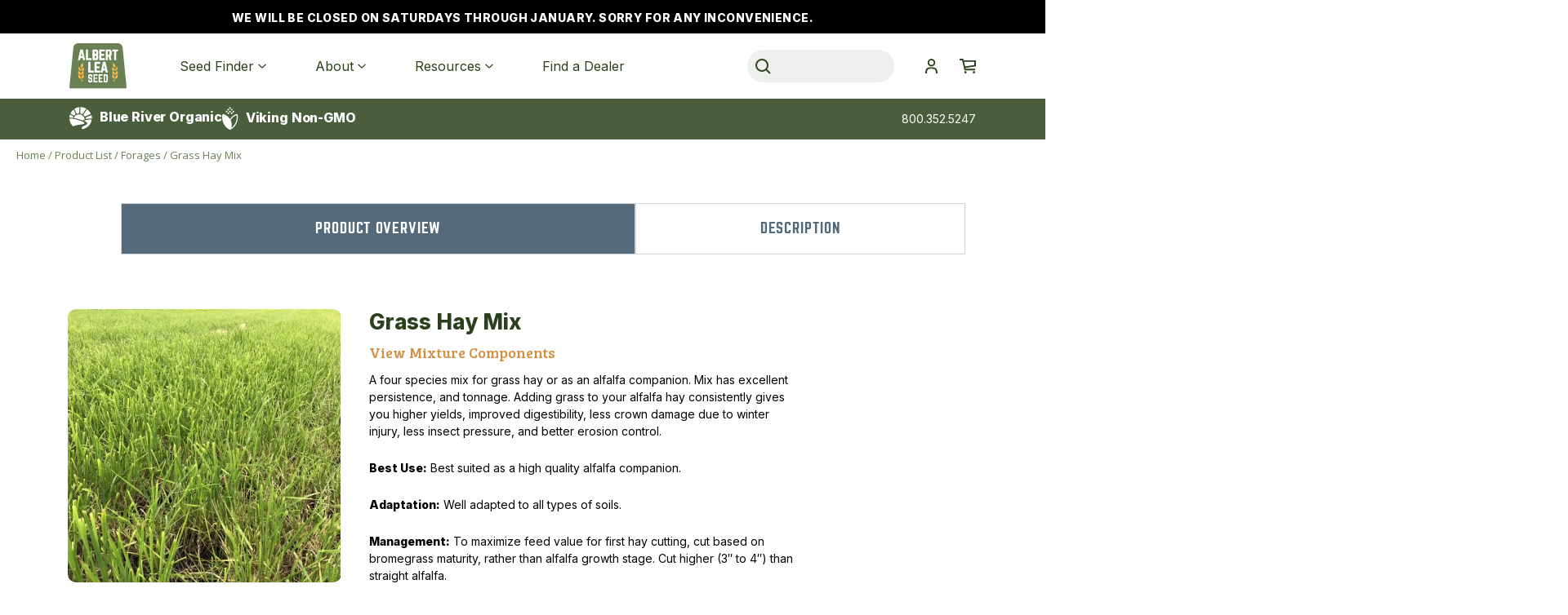

--- FILE ---
content_type: text/html; charset=UTF-8
request_url: https://alseed.com/product/grass-hay-mix/
body_size: 40326
content:
<!doctype html>
<html lang="en-US" class="no-js">

<head>
	<meta charset="UTF-8">
	

	<link href="//www.google-analytics.com" rel="dns-prefetch">
	<!-- Font Awesome -->
	<link rel="stylesheet" href="https://use.fontawesome.com/releases/v5.6.3/css/all.css" integrity="sha384-UHRtZLI+pbxtHCWp1t77Bi1L4ZtiqrqD80Kn4Z8NTSRyMA2Fd33n5dQ8lWUE00s/" crossorigin="anonymous">

	<!-- Bootstrap -->
	<link rel="stylesheet" href="https://stackpath.bootstrapcdn.com/bootstrap/4.2.1/css/bootstrap.min.css" integrity="sha384-GJzZqFGwb1QTTN6wy59ffF1BuGJpLSa9DkKMp0DgiMDm4iYMj70gZWKYbI706tWS" crossorigin="anonymous">
	<script src="https://code.jquery.com/jquery-3.3.1.slim.min.js" integrity="sha384-q8i/X+965DzO0rT7abK41JStQIAqVgRVzpbzo5smXKp4YfRvH+8abtTE1Pi6jizo" crossorigin="anonymous"></script>

	<script src="https://cdnjs.cloudflare.com/ajax/libs/popper.js/1.14.7/umd/popper.min.js" integrity="sha384-UO2eT0CpHqdSJQ6hJty5KVphtPhzWj9WO1clHTMGa3JDZwrnQq4sF86dIHNDz0W1" crossorigin="anonymous"></script>

	<script src="https://stackpath.bootstrapcdn.com/bootstrap/4.2.1/js/bootstrap.min.js" integrity="sha384-B0UglyR+jN6CkvvICOB2joaf5I4l3gm9GU6Hc1og6Ls7i6U/mkkaduKaBhlAXv9k" crossorigin="anonymous"></script>

	<!-- Font: Norwester -->

	<!--Google Maps API-->
	<script type="text/javascript" src="https://maps.googleapis.com/maps/api/js?libraries=geometry,places,services&region=US&key=AIzaSyABYMc4v7oN5gm5WM-7eIqBw6FV64edO9c"></script>
	<script type="text/javascript" src="https://alseed.com/wp-content/themes/albertleaseed/js/markerclusterer.js"></script>
	<script type="text/javascript" src="https://alseed.com/wp-content/themes/albertleaseed/js/infobox.js"></script>
	<script type="text/javascript" src="https://cdnjs.cloudflare.com/ajax/libs/Chart.js/2.8.0/Chart.bundle.min.js"></script>


	<!--JQuery-->
	<script src="https://code.jquery.com/jquery-1.12.4.min.js" integrity="sha256-ZosEbRLbNQzLpnKIkEdrPv7lOy9C27hHQ+Xp8a4MxAQ=" crossorigin="anonymous"></script>

	<script src="//cdn.datatables.net/1.10.19/js/jquery.dataTables.min.js" crossorigin="anonymous"></script>
	<link href="//cdn.datatables.net/1.10.19/css/jquery.dataTables.min.css" rel="stylesheet">
	<script src="//maxcdn.bootstrapcdn.com/bootstrap/3.2.0/js/bootstrap.min.js"></script>
	<!-- Google Fonts: Bree Serif, Open Sans -->
	<link href="https://fonts.googleapis.com/css?family=Bree+Serif" rel="stylesheet">
	<link href="https://fonts.googleapis.com/css?family=Open+Sans" rel="stylesheet">

	<link href="https://fonts.googleapis.com/css2?family=Inter:wght@400;800&display=swap" rel="stylesheet">
	<link href="https://fonts.googleapis.com/css2?family=Manrope:wght@400;500&display=swap" rel="stylesheet">

	<meta http-equiv="X-UA-Compatible" content="IE=edge,chrome=1">
	<meta name="viewport" content="width=device-width, initial-scale=1.0">

	<!--Google Font-->
	<meta name='robots' content='index, follow, max-image-preview:large, max-snippet:-1, max-video-preview:-1' />

<!-- Google Tag Manager for WordPress by gtm4wp.com -->
<script data-cfasync="false" data-pagespeed-no-defer>
	var gtm4wp_datalayer_name = "dataLayer";
	var dataLayer = dataLayer || [];
	const gtm4wp_use_sku_instead = 0;
	const gtm4wp_currency = 'USD';
	const gtm4wp_product_per_impression = 10;
	const gtm4wp_clear_ecommerce = false;
	const gtm4wp_datalayer_max_timeout = 2000;
</script>
<!-- End Google Tag Manager for WordPress by gtm4wp.com -->
	<!-- This site is optimized with the Yoast SEO plugin v26.7 - https://yoast.com/wordpress/plugins/seo/ -->
	<title>Grass Hay Mix | Alfalfa Companion | Albert Lea Seed</title>
	<meta name="description" content="Grass Hay Mix is a mixture of four hay grass varieties, working best when planted as a companion to alfalfa to consistently produce higher yields." />
	<link rel="canonical" href="https://alseed.com/product/grass-hay-mix/" />
	<meta property="og:locale" content="en_US" />
	<meta property="og:type" content="article" />
	<meta property="og:title" content="Grass Hay Mix | Alfalfa Companion | Albert Lea Seed" />
	<meta property="og:description" content="Grass Hay Mix is a mixture of four hay grass varieties, working best when planted as a companion to alfalfa to consistently produce higher yields." />
	<meta property="og:url" content="https://alseed.com/product/grass-hay-mix/" />
	<meta property="og:site_name" content="Albert Lea Seed" />
	<meta property="article:modified_time" content="2025-12-11T19:00:10+00:00" />
	<meta property="og:image" content="https://alseed.com/wp-content/uploads/2019/03/Hay-and-pasture-mix-2-3-scaled-e1640904769879.jpg" />
	<meta property="og:image:width" content="1920" />
	<meta property="og:image:height" content="1920" />
	<meta property="og:image:type" content="image/jpeg" />
	<meta name="twitter:card" content="summary_large_image" />
	<meta name="twitter:label1" content="Est. reading time" />
	<meta name="twitter:data1" content="1 minute" />
	<script type="application/ld+json" class="yoast-schema-graph">{"@context":"https://schema.org","@graph":[{"@type":"WebPage","@id":"https://alseed.com/product/grass-hay-mix/","url":"https://alseed.com/product/grass-hay-mix/","name":"Grass Hay Mix | Alfalfa Companion | Albert Lea Seed","isPartOf":{"@id":"https://alseed.com/#website"},"primaryImageOfPage":{"@id":"https://alseed.com/product/grass-hay-mix/#primaryimage"},"image":{"@id":"https://alseed.com/product/grass-hay-mix/#primaryimage"},"thumbnailUrl":"https://alseed.com/wp-content/uploads/2019/03/Hay-and-pasture-mix-2-3-scaled-e1640904769879.jpg","datePublished":"2019-03-27T11:45:02+00:00","dateModified":"2025-12-11T19:00:10+00:00","description":"Grass Hay Mix is a mixture of four hay grass varieties, working best when planted as a companion to alfalfa to consistently produce higher yields.","breadcrumb":{"@id":"https://alseed.com/product/grass-hay-mix/#breadcrumb"},"inLanguage":"en-US","potentialAction":[{"@type":"ReadAction","target":["https://alseed.com/product/grass-hay-mix/"]}]},{"@type":"ImageObject","inLanguage":"en-US","@id":"https://alseed.com/product/grass-hay-mix/#primaryimage","url":"https://alseed.com/wp-content/uploads/2019/03/Hay-and-pasture-mix-2-3-scaled-e1640904769879.jpg","contentUrl":"https://alseed.com/wp-content/uploads/2019/03/Hay-and-pasture-mix-2-3-scaled-e1640904769879.jpg","width":1920,"height":1920,"caption":"clark erickson glenville H&P #2"},{"@type":"BreadcrumbList","@id":"https://alseed.com/product/grass-hay-mix/#breadcrumb","itemListElement":[{"@type":"ListItem","position":1,"name":"Home","item":"https://alseed.com/"},{"@type":"ListItem","position":2,"name":"Product List","item":"https://alseed.com/product-list/"},{"@type":"ListItem","position":3,"name":"Forages","item":"https://alseed.com/product-category/forages/"},{"@type":"ListItem","position":4,"name":"Grass Hay Mix"}]},{"@type":"WebSite","@id":"https://alseed.com/#website","url":"https://alseed.com/","name":"Albert Lea Seed","description":"","potentialAction":[{"@type":"SearchAction","target":{"@type":"EntryPoint","urlTemplate":"https://alseed.com/?s={search_term_string}"},"query-input":{"@type":"PropertyValueSpecification","valueRequired":true,"valueName":"search_term_string"}}],"inLanguage":"en-US"}]}</script>
	<!-- / Yoast SEO plugin. -->


<link rel="alternate" type="text/calendar" title="Albert Lea Seed &raquo; iCal Feed" href="https://alseed.com/events/?ical=1" />
<style id='wp-img-auto-sizes-contain-inline-css' type='text/css'>
img:is([sizes=auto i],[sizes^="auto," i]){contain-intrinsic-size:3000px 1500px}
/*# sourceURL=wp-img-auto-sizes-contain-inline-css */
</style>
<link rel='stylesheet' id='main-css' href='https://alseed.com/wp-content/themes/albertleaseed/dist/app.css?ver=775f280983fdde65f3f9dc97698fa8ff' media='all' />
<link rel='stylesheet' id='wc-authorize-net-cim-credit-card-checkout-block-css' href='https://alseed.com/wp-content/plugins/woocommerce-gateway-authorize-net-cim/assets/css/blocks/wc-authorize-net-cim-checkout-block.css?ver=3.10.13' media='all' />
<link rel='stylesheet' id='wc-authorize-net-cim-echeck-checkout-block-css' href='https://alseed.com/wp-content/plugins/woocommerce-gateway-authorize-net-cim/assets/css/blocks/wc-authorize-net-cim-checkout-block.css?ver=3.10.13' media='all' />
<link rel='stylesheet' id='font-awesome-css' href='https://alseed.com/wp-content/plugins/woocommerce-ajax-filters/berocket/assets/css/font-awesome.min.css?ver=f08c712c6324c27c612c5ef3f49260ec' media='all' />
<style id='font-awesome-inline-css' type='text/css'>
[data-font="FontAwesome"]:before {font-family: 'FontAwesome' !important;content: attr(data-icon) !important;speak: none !important;font-weight: normal !important;font-variant: normal !important;text-transform: none !important;line-height: 1 !important;font-style: normal !important;-webkit-font-smoothing: antialiased !important;-moz-osx-font-smoothing: grayscale !important;}
/*# sourceURL=font-awesome-inline-css */
</style>
<link rel='stylesheet' id='berocket_aapf_widget-style-css' href='https://alseed.com/wp-content/plugins/woocommerce-ajax-filters/assets/frontend/css/fullmain.min.css?ver=3.1.9.6' media='all' />
<link rel='stylesheet' id='wp-block-library-css' href='https://alseed.com/wp-includes/css/dist/block-library/style.min.css?ver=f08c712c6324c27c612c5ef3f49260ec' media='all' />
<style id='wp-block-library-inline-css' type='text/css'>
/*wp_block_styles_on_demand_placeholder:6972722645a3b*/
/*# sourceURL=wp-block-library-inline-css */
</style>
<style id='classic-theme-styles-inline-css' type='text/css'>
/*! This file is auto-generated */
.wp-block-button__link{color:#fff;background-color:#32373c;border-radius:9999px;box-shadow:none;text-decoration:none;padding:calc(.667em + 2px) calc(1.333em + 2px);font-size:1.125em}.wp-block-file__button{background:#32373c;color:#fff;text-decoration:none}
/*# sourceURL=/wp-includes/css/classic-themes.min.css */
</style>
<link rel='stylesheet' id='store-loc-style-css' href='https://alseed.com/wp-content/plugins/store-locations/includes/css/store-loc-plugin.css?ver=1.0.0' media='all' />
<link rel='stylesheet' id='tiered-pricing-table-front-css-css' href='https://alseed.com/wp-content/plugins/tier-pricing-table/assets/frontend/main.css?ver=8.4.0' media='all' />
<link rel='stylesheet' id='wa_wcc_mtree_css_file-css' href='https://alseed.com/wp-content/plugins/woocommerce-collapsing-categories/assets/css/mtree.css?ver=f08c712c6324c27c612c5ef3f49260ec' media='all' />
<link rel='stylesheet' id='woocommerce-layout-css' href='https://alseed.com/wp-content/plugins/woocommerce/assets/css/woocommerce-layout.css?ver=10.4.3' media='all' />
<link rel='stylesheet' id='woocommerce-smallscreen-css' href='https://alseed.com/wp-content/plugins/woocommerce/assets/css/woocommerce-smallscreen.css?ver=10.4.3' media='only screen and (max-width: 768px)' />
<link rel='stylesheet' id='woocommerce-general-css' href='https://alseed.com/wp-content/plugins/woocommerce/assets/css/woocommerce.css?ver=10.4.3' media='all' />
<style id='woocommerce-inline-inline-css' type='text/css'>
.woocommerce form .form-row .required { visibility: visible; }
/*# sourceURL=woocommerce-inline-inline-css */
</style>
<link rel='stylesheet' id='normalize-css' href='https://alseed.com/wp-content/themes/albertleaseed/normalize.css?ver=1.0' media='all' />
<link rel='stylesheet' id='jcf-css' href='https://alseed.com/wp-content/themes/albertleaseed/css/jcf.css?ver=1.0' media='all' />
<link rel='stylesheet' id='sv-wc-payment-gateway-payment-form-v5_15_12-css' href='https://alseed.com/wp-content/plugins/woocommerce-gateway-authorize-net-cim/vendor/skyverge/wc-plugin-framework/woocommerce/payment-gateway/assets/css/frontend/sv-wc-payment-gateway-payment-form.min.css?ver=5.15.12' media='all' />
<link rel='stylesheet' id='tablepress-default-css' href='https://alseed.com/wp-content/tablepress-combined.min.css?ver=20' media='all' />
<link rel='stylesheet' id='slick-css' href='https://alseed.com/wp-content/plugins/woo-product-gallery-slider/assets/css/slick.css?ver=2.1.3' media='all' />
<link rel='stylesheet' id='slick-theme-css' href='https://alseed.com/wp-content/plugins/woo-product-gallery-slider/assets/css/slick-theme.css?ver=2.1.3' media='all' />
<link rel='stylesheet' id='fancybox-css' href='https://alseed.com/wp-content/plugins/woo-product-gallery-slider/assets/css/jquery.fancybox.min.css?ver=2.1.3' media='all' />
<style id='fancybox-inline-css' type='text/css'>

                .wpgs-nav .slick-active img{opacity:.7;transition:all ease-in .3s}.wpgs-nav .slick-current img{opacity:1}
                .wpgs-for .slick-arrow{position:absolute;z-index:1;cursor:pointer;top:50%;margin-top:-15px}
                .wpgs .slick-disabled{display:none;}
                .flaticon-right-arrow{right:0}
                .wpgs-for .slick-arrow::before,.wpgs-nav .slick-prev::before, .wpgs-nav .slick-next::before{color:  !important;}
                .fancybox-bg{background: #000 !important;}                        
                
					.wpgs-nav .slick-track {
						transform: inherit !important;
					}
				
/*# sourceURL=fancybox-inline-css */
</style>
<link rel='stylesheet' id='flaticon-wpgs-css' href='https://alseed.com/wp-content/plugins/woo-product-gallery-slider/assets/css/font/flaticon.css?ver=2.1.3' media='all' />
<link rel='stylesheet' id='wp-social-sharing-css' href='https://alseed.com/wp-content/plugins/wp-social-sharing/static/socialshare.css?ver=1.6' media='all' />
<link rel='stylesheet' id='albertleaseed-css' href='https://alseed.com/wp-content/themes/albertleaseed/style.css?ver=5.10.5' media='all' />
<!--n2css--><!--n2js--><script type="text/javascript" src="https://alseed.com/wp-includes/js/jquery/jquery.min.js?ver=3.7.1" id="jquery-core-js"></script>
<script type="text/javascript" src="https://alseed.com/wp-includes/js/jquery/jquery-migrate.min.js?ver=3.4.1" id="jquery-migrate-js"></script>
<script type="text/javascript" src="https://alseed.com/wp-content/themes/albertleaseed/js/lib/conditionizr-4.3.0.min.js?ver=4.3.0" id="conditionizr-js"></script>
<script type="text/javascript" src="https://alseed.com/wp-content/themes/albertleaseed/js/lib/modernizr-2.7.1.min.js?ver=2.7.1" id="modernizr-js"></script>
<script type="text/javascript" src="https://alseed.com/wp-content/themes/albertleaseed/js/jcf.js?ver=2.7.1" id="jcf-js"></script>
<script type="text/javascript" src="https://alseed.com/wp-content/themes/albertleaseed/js/jcf.radio.js?ver=2.7.1" id="jcf-radio-js"></script>
<script type="text/javascript" src="https://alseed.com/wp-content/themes/albertleaseed/js/scripts.js?ver=1.1.7" id="script-js"></script>
<script type="text/javascript" id="tiered-pricing-table-front-js-js-extra">
/* <![CDATA[ */
var tieredPricingGlobalData = {"loadVariationTieredPricingNonce":"9507d703bb","currencyOptions":{"currency_symbol":"&#36;","decimal_separator":".","thousand_separator":",","decimals":2,"price_format":"%1$s%2$s","trim_zeros":false},"supportedVariableProductTypes":["variable","variable-subscription"],"supportedSimpleProductTypes":["simple","variation","subscription","subscription-variation"]};
//# sourceURL=tiered-pricing-table-front-js-js-extra
/* ]]> */
</script>
<script type="text/javascript" src="https://alseed.com/wp-content/plugins/tier-pricing-table/assets/frontend/product-tiered-pricing-table.min.js?ver=8.4.0" id="tiered-pricing-table-front-js-js"></script>
<script type="text/javascript" src="https://alseed.com/wp-content/plugins/woocommerce/assets/js/jquery-blockui/jquery.blockUI.min.js?ver=2.7.0-wc.10.4.3" id="wc-jquery-blockui-js" defer="defer" data-wp-strategy="defer"></script>
<script type="text/javascript" id="wc-add-to-cart-js-extra">
/* <![CDATA[ */
var wc_add_to_cart_params = {"ajax_url":"/wp-admin/admin-ajax.php","wc_ajax_url":"/?wc-ajax=%%endpoint%%","i18n_view_cart":"View order","cart_url":"https://alseed.com/cart/","is_cart":"","cart_redirect_after_add":"no"};
//# sourceURL=wc-add-to-cart-js-extra
/* ]]> */
</script>
<script type="text/javascript" src="https://alseed.com/wp-content/plugins/woocommerce/assets/js/frontend/add-to-cart.min.js?ver=10.4.3" id="wc-add-to-cart-js" defer="defer" data-wp-strategy="defer"></script>
<script type="text/javascript" id="wc-single-product-js-extra">
/* <![CDATA[ */
var wc_single_product_params = {"i18n_required_rating_text":"Please select a rating","i18n_rating_options":["1 of 5 stars","2 of 5 stars","3 of 5 stars","4 of 5 stars","5 of 5 stars"],"i18n_product_gallery_trigger_text":"View full-screen image gallery","review_rating_required":"yes","flexslider":{"rtl":false,"animation":"slide","smoothHeight":true,"directionNav":false,"controlNav":"thumbnails","slideshow":false,"animationSpeed":500,"animationLoop":false,"allowOneSlide":false},"zoom_enabled":"","zoom_options":[],"photoswipe_enabled":"","photoswipe_options":{"shareEl":false,"closeOnScroll":false,"history":false,"hideAnimationDuration":0,"showAnimationDuration":0},"flexslider_enabled":""};
//# sourceURL=wc-single-product-js-extra
/* ]]> */
</script>
<script type="text/javascript" src="https://alseed.com/wp-content/plugins/woocommerce/assets/js/frontend/single-product.min.js?ver=10.4.3" id="wc-single-product-js" defer="defer" data-wp-strategy="defer"></script>
<script type="text/javascript" src="https://alseed.com/wp-content/plugins/woocommerce/assets/js/js-cookie/js.cookie.min.js?ver=2.1.4-wc.10.4.3" id="wc-js-cookie-js" defer="defer" data-wp-strategy="defer"></script>
<script type="text/javascript" id="woocommerce-js-extra">
/* <![CDATA[ */
var woocommerce_params = {"ajax_url":"/wp-admin/admin-ajax.php","wc_ajax_url":"/?wc-ajax=%%endpoint%%","i18n_password_show":"Show password","i18n_password_hide":"Hide password"};
//# sourceURL=woocommerce-js-extra
/* ]]> */
</script>
<script type="text/javascript" src="https://alseed.com/wp-content/plugins/woocommerce/assets/js/frontend/woocommerce.min.js?ver=10.4.3" id="woocommerce-js" defer="defer" data-wp-strategy="defer"></script>
<script type="text/javascript" src="https://alseed.com/wp-includes/js/dist/hooks.min.js?ver=dd5603f07f9220ed27f1" id="wp-hooks-js"></script>
<script type="text/javascript" id="wpm-js-extra">
/* <![CDATA[ */
var wpm = {"ajax_url":"https://alseed.com/wp-admin/admin-ajax.php","root":"https://alseed.com/wp-json/","nonce_wp_rest":"44195e4f8e","nonce_ajax":"334bd66ad2"};
//# sourceURL=wpm-js-extra
/* ]]> */
</script>
<script type="text/javascript" src="https://alseed.com/wp-content/plugins/woocommerce-google-adwords-conversion-tracking-tag/js/public/free/wpm-public.p1.min.js?ver=1.54.1" id="wpm-js"></script>
<link rel="https://api.w.org/" href="https://alseed.com/wp-json/" /><link rel="alternate" title="JSON" type="application/json" href="https://alseed.com/wp-json/wp/v2/product/2153" /><!-- HFCM by 99 Robots - Snippet # 4: Google Analytics -->
<!-- Global site tag (gtag.js) - Google Analytics -->
<script async src="https://www.googletagmanager.com/gtag/js?id=G-9B0DCKZYFP"></script>
<script>
  window.dataLayer = window.dataLayer || [];
  function gtag(){dataLayer.push(arguments);}
  gtag('js', new Date());

  gtag('config', 'G-9B0DCKZYFP');
</script>
<!-- /end HFCM by 99 Robots -->
<!-- HFCM by 99 Robots - Snippet # 5: GAds - Radd - Clicked phone number on website -->
<!-- Google Tag Manager -->
<script>(function(w,d,s,l,i){w[l]=w[l]||[];w[l].push({'gtm.start':
new Date().getTime(),event:'gtm.js'});var f=d.getElementsByTagName(s)[0],
j=d.createElement(s),dl=l!='dataLayer'?'&l='+l:'';j.async=true;j.src=
'https://www.googletagmanager.com/gtm.js?id='+i+dl;f.parentNode.insertBefore(j,f);
})(window,document,'script','dataLayer','GTM-W3KHCZS');</script>
<!-- End Google Tag Manager -->
<!-- Google Tag Manager (noscript) -->
<noscript><iframe src="https://www.googletagmanager.com/ns.html?id=GTM-W3KHCZS"
height="0" width="0" style="display:none;visibility:hidden"></iframe></noscript>
<!-- End Google Tag Manager (noscript) -->
<!-- /end HFCM by 99 Robots -->
		<style>
			.small-heading-text {
            margin-left: 20px;
            font-size: 13px;
        }
        </style>
					<script>
					jQuery(document).ready(function () {

						let $quantity = jQuery('.single_variation_wrap').find('[name=quantity]');

						jQuery(document).on('found_variation', function (e, variation) {

							if (variation.step) {
								$quantity.attr('step', variation.step);
								$quantity.data('step', variation.step);
							} else {
								$quantity.attr('step', 1);
								$quantity.data('step', 1);
							}

							if (variation.max_qty) {
								$quantity.attr('max', variation.max_qty);
								$quantity.data('max', variation.max_qty);
							} else {
								$quantity.removeAttr('max');
							}
						});

						jQuery(document).on('reset_data', function () {
							// Do not remove step attr - it can be used for some themes for +\- buttons
							$quantity.attr('step', 1);
							$quantity.data('step', 1);

							$quantity.removeAttr('max');
						});
					});
				</script>
							<script>
				// Handle Minimum Quantities by Tiered Pricing Table
				(function ($) {

					$(document).on('found_variation', function (event, variation) {
						if (typeof variation.qty_value !== "undefined") {
							// update quantity field with a new minimum
							$('form.cart').find('[name=quantity]').val(variation.qty_value)
						}

						if (typeof variation.min_qty !== "undefined") {
							// update quantity field with a new minimum
							$('form.cart').find('[name=quantity]').attr('min', variation.min_qty);
						}
					});

				})(jQuery);
			</script>
					<script>
			// Tiered Pricing WOOCS Compatibility
			(function ($) {
				$('.tpt__tiered-pricing').on('tiered_price_update', function (event, data) {
					$.each($('.wcpa_form_outer'), function (i, el) {
						var $el = $(el);
						var product = $el.data('product');

						if (product) {
							product.wc_product_price = data.price;
							$(el).data('product', product);
						}
					});
				});
			})(jQuery);
		</script>
		<meta name="tec-api-version" content="v1"><meta name="tec-api-origin" content="https://alseed.com"><link rel="alternate" href="https://alseed.com/wp-json/tribe/events/v1/" />
<!-- Google Tag Manager for WordPress by gtm4wp.com -->
<!-- GTM Container placement set to off -->
<script data-cfasync="false" data-pagespeed-no-defer type="text/javascript">
	var dataLayer_content = {"pagePostType":"product","pagePostType2":"single-product","pagePostAuthor":"Amanda Potts","productRatingCounts":[],"productAverageRating":0,"productReviewCount":0,"productType":"variable","productIsVariable":1};
	dataLayer.push( dataLayer_content );
</script>
<script data-cfasync="false" data-pagespeed-no-defer type="text/javascript">
	console.warn && console.warn("[GTM4WP] Google Tag Manager container code placement set to OFF !!!");
	console.warn && console.warn("[GTM4WP] Data layer codes are active but GTM container must be loaded using custom coding !!!");
</script>
<!-- End Google Tag Manager for WordPress by gtm4wp.com -->    <script type="text/javascript">
        var ajaxurl = 'https://alseed.com/wp-admin/admin-ajax.php';
    </script>
    	<noscript><style>.woocommerce-product-gallery{ opacity: 1 !important; }</style></noscript>
	
<!-- START Pixel Manager for WooCommerce -->

		<script>

			window.wpmDataLayer = window.wpmDataLayer || {};
			window.wpmDataLayer = Object.assign(window.wpmDataLayer, {"cart":{},"cart_item_keys":{},"version":{"number":"1.54.1","pro":false,"eligible_for_updates":false,"distro":"fms","beta":false,"show":true},"pixels":{"google":{"linker":{"settings":null},"user_id":false,"ads":{"conversion_ids":{"AW-788593790":"YyycCKPq35QDEP74g_gC"},"dynamic_remarketing":{"status":true,"id_type":"post_id","send_events_with_parent_ids":true},"google_business_vertical":"retail","phone_conversion_number":"","phone_conversion_label":""},"tag_id":"AW-788593790","tag_id_suppressed":[],"tag_gateway":{"measurement_path":""},"tcf_support":false,"consent_mode":{"is_active":false,"wait_for_update":500,"ads_data_redaction":false,"url_passthrough":true}},"facebook":{"pixel_id":"1112632586227648","dynamic_remarketing":{"id_type":"post_id"},"capi":false,"advanced_matching":false,"exclusion_patterns":[],"fbevents_js_url":"https://connect.facebook.net/en_US/fbevents.js"}},"shop":{"list_name":"Product | Grass Hay Mix","list_id":"product_grass-hay-mix","page_type":"product","product_type":"variable","currency":"USD","selectors":{"addToCart":[],"beginCheckout":[]},"order_duplication_prevention":true,"view_item_list_trigger":{"test_mode":false,"background_color":"green","opacity":0.5,"repeat":true,"timeout":1000,"threshold":0.8},"variations_output":true,"session_active":false},"page":{"id":2153,"title":"Grass Hay Mix","type":"product","categories":[],"parent":{"id":0,"title":"Grass Hay Mix","type":"product","categories":[]}},"general":{"user_logged_in":false,"scroll_tracking_thresholds":[],"page_id":2153,"exclude_domains":[],"server_2_server":{"active":false,"user_agent_exclude_patterns":[],"ip_exclude_list":[],"pageview_event_s2s":{"is_active":false,"pixels":["facebook"]}},"consent_management":{"explicit_consent":false},"lazy_load_pmw":false,"chunk_base_path":"https://alseed.com/wp-content/plugins/woocommerce-google-adwords-conversion-tracking-tag/js/public/free/","modules":{"load_deprecated_functions":true}}});

		</script>

		
<!-- END Pixel Manager for WooCommerce -->
			<meta name="pm-dataLayer-meta" content="2153" class="wpmProductId"
				  data-id="2153">
					<script>
			(window.wpmDataLayer = window.wpmDataLayer || {}).products                = window.wpmDataLayer.products || {};
			window.wpmDataLayer.products[2153] = {"id":"2153","sku":"1349","price":24.5,"brand":"","quantity":1,"dyn_r_ids":{"post_id":"2153","sku":"1349","gpf":"woocommerce_gpf_2153","gla":"gla_2153"},"is_variable":true,"type":"variable","name":"Grass Hay Mix","category":["Conventional","Forages","Grass-Only Mixes","Hay &amp; Pasture Mixes"],"is_variation":false};
					</script>
					<meta name="pm-dataLayer-meta" content="2154" class="wpmProductId"
				  data-id="2154">
					<script>
			(window.wpmDataLayer = window.wpmDataLayer || {}).products                = window.wpmDataLayer.products || {};
			window.wpmDataLayer.products[2154] = {"id":"2154","sku":"1349","price":24.5,"brand":"","quantity":1,"dyn_r_ids":{"post_id":"2154","sku":"1349","gpf":"woocommerce_gpf_2154","gla":"gla_2154"},"is_variable":false,"type":"variation","name":"Grass Hay Mix","parent_id_dyn_r_ids":{"post_id":"2153","sku":"1349","gpf":"woocommerce_gpf_2153","gla":"gla_2153"},"parent_id":2153,"category":["Conventional","Forages","Grass-Only Mixes","Hay &amp; Pasture Mixes"],"variant":"Purchase-options: 5lb bag","is_variation":true};
					</script>
					<meta name="pm-dataLayer-meta" content="2155" class="wpmProductId"
				  data-id="2155">
					<script>
			(window.wpmDataLayer = window.wpmDataLayer || {}).products                = window.wpmDataLayer.products || {};
			window.wpmDataLayer.products[2155] = {"id":"2155","sku":"1349","price":85,"brand":"","quantity":1,"dyn_r_ids":{"post_id":"2155","sku":"1349","gpf":"woocommerce_gpf_2155","gla":"gla_2155"},"is_variable":false,"type":"variation","name":"Grass Hay Mix","parent_id_dyn_r_ids":{"post_id":"2153","sku":"1349","gpf":"woocommerce_gpf_2153","gla":"gla_2153"},"parent_id":2153,"category":["Conventional","Forages","Grass-Only Mixes","Hay &amp; Pasture Mixes"],"variant":"Purchase-options: 25lb bag","is_variation":true};
					</script>
		<link rel="icon" href="https://alseed.com/wp-content/uploads/2021/10/cropped-alseed.com-site-icon-2-32x32.png" sizes="32x32" />
<link rel="icon" href="https://alseed.com/wp-content/uploads/2021/10/cropped-alseed.com-site-icon-2-192x192.png" sizes="192x192" />
<link rel="apple-touch-icon" href="https://alseed.com/wp-content/uploads/2021/10/cropped-alseed.com-site-icon-2-180x180.png" />
<meta name="msapplication-TileImage" content="https://alseed.com/wp-content/uploads/2021/10/cropped-alseed.com-site-icon-2-270x270.png" />
    <style>
	.single-product .slick-arrow{
			display:none !important;
		}
		.front-caption {
			position: absolute;
			color: #fff;
			margin-top: -50px;
			margin-left: 25px;
			font-weight: bold;
		}
    </style>
			<style type="text/css" id="wp-custom-css">
			body h4{
    font-family: Open-Sans, sans-serif!important;
    font-size: 16px!important;
    color: black!important;
	text-transform:none;
}
.grid-text p {
	text-align: center;	
	margin: 0 auto;
	max-width: 1000px;		
	font-size: 16px;
}
.gridSection h1 {
	margin-bottom: 20px;
}
.gridSection hr {
	margin-bottom: 20px;
}
.gridSection .gridContainer {
	margin-top: 30px;
	}
img {
	height: auto;
}

@media (min-width:1200px){
.archive.woocommerce.tax-product_cat h1.page-title{
	padding-left:25%;
	padding-top: 20px;
	margin-bottom: 0px;		
	}}
.relatedProductImg .oos_notice {
	border: 10px;
	padding-top: 45%;
}
.wpgs.woocommerce-product-gallery.wpgs--without-images.images #single_out_stock {
	padding-top: 45%;
}
.tax-product_cat .container .row .woopp .woocommerce-LoopProduct-link span {
	font-family: 'norwesterregular';
	text-transform: uppercase;
	letter-spacing: 1px;
	top: -0.95em;
	box-shadow: 2px 2px 2px gray;
}
@media screen and (max-width: 600px) {
	article {
		text-align: left;
	}
}
.blogSignUpBanner {
	display:none;
}
.su-button {
	padding: 5px;
	margin-top:5px;
	margin-bottom:5px;
}
.oos_notice {
	z-index: 1;
	width: 100% !important;
	height: 100% !important;
	text-transform: uppercase;
	font-family: 'Inter';
	font-weight: 800;
	font-size: 22px;
	letter-spacing: 0.1em;
  color: #686566 !important;
  border-radius: 10px;
	margin: 0 !important;
	padding-top: 48%;
	line-height: 1;
	background: rgba(200,200,200,0.8) !important;
}
	.wpgs.woocommerce-product-gallery.wpgs--without-images.images #single_out_stock {
	padding-top: 20px;
}
.container .row .woopp .woocommerce-LoopProduct-link h2 {
	line-height: 1.2;
	margin-top: 15px !important;
	margin-bottom: 5px !important;
}
.productSubtitle {
	line-height: 1.2;
}
p {
	margin-bottom: 15px;
}
.woocommerce-product-details__short-description ul {
	list-style: outside;
	padding-left: 20px;
	margin-bottom: 10px;
	margin-top: 10px;
}
.mainContent ul {
	padding-left: 50px;
	padding-bottom: 7px;
}
.blogContainer article li {
	list-style: outside;
	padding-left: 5px;
	padding-right: 5px;
	margin-bottom: 5px;
	margin-top: 5px;
}
.container article li {
	list-style: outside;
	padding-left: 5px;
	padding-right: 5px;
	margin-bottom: 5px;
	margin-top: 5px;
}
#productTabs .tab-content li {
	list-style: outside;
	color: #000;
	padding-left: 0px;
}
.product #productTabs ul li {
	padding-left:0px !important;
}
.builder--tm .tm-grid li {
	list-style: outside;
	color: #000;
	padding-left: 5px;
	padding-right: 5px;
	margin-left: 15px;
	margin-bottom: 5px;
	margin-top: 5px;
}
.store-locations-search li {
	display: block;
	list-style: none !important;
	padding-bottom: 5px;
}
.su-table-responsive table tbody {
	text-align: left;
}
.product #productTabs .filter-drawer ul {
	border:none;
}
.su-button {
	display: inline-block;
  text-align: center;
  text-decoration: none;
  cursor: pointer;
  border-radius: 5px;
  font-family: "Inter", sans-serif;
  font-weight: 800;
  text-transform: uppercase;
  margin-bottom: 25px;
  letter-spacing: 0.15em;
	font-size: 12px !important;
  padding: 8px 10px;
	}
h1 {
	font-family: "norwesterregular", sans-serif;
  font-weight: 400;
  letter-spacing: 0.01em;
  text-transform: uppercase;
  text-align: left;
  font-size: 56px;
  line-height: 1;
	margin-bottom: 15px;
}
p {
    font-family: 'Inter';
    margin-bottom: 24px;
    font-size: 14px;
}
.container .row .woopp .woocommerce-LoopProduct-link img, .searchImages img {
	border: none !important;
	border-radius: 10px;
}
.woocommerce div.product div.images img {
		border: none !important;
		border-radius: 10px;
	}
.woocommerce div.product div.images .woocommerce-product-gallery__image--placeholder {
	border: none !important;
}
.woocommerce #content div.product div.images, .woocommerce div.product div.images, .woocommerce-page #content div.product div.images, .woocommerce-page div.product div.images {
	width: 30%;
	margin-right: 20px;
}
.woocommerce div.product .product_title {
    font-family: "Inter", sans-serif !important;
	text-transform: capitalize !important;
    letter-spacing: 0.01em !important;
    font-weight: 700;
    line-height: 1.2;
    font-size: 26px !important;
	  color: #2B401C !important;
}
.relatedProductsContainer .row .relatedProduct .relatedProductTitle {
	font-family: "Inter", sans-serif !important;
	text-transform: capitalize !important;
    letter-spacing: 0.01em !important;
    font-weight: 700;
    line-height: 1.2;
    font-size: 15px !important;
	text-align: left !important;
	margin-bottom: 0 !important;
}
.relatedProductsContainer .row .relatedProduct .relatedProductTitle a {
	color: #2B401C !important;
}
.woocommerce div.product div.images .logoOverlayLarge img {
	width: 55% !important;
}
.productSubtitle {
	color: #808E83 !important;
	font-family: 'Inter' !important;
  letter-spacing: 0.01em !important;
  font-weight: 700;
  line-height: 1.2;
  font-size: 14px !important;
	text-transform: uppercase;
	margin-bottom: 15px;
}
.relatedProductsContainer .row .relatedProduct .relatedProductImg {
		border: none !important;
}
.relatedProductsContainer img {
	border-radius: 10px;
}
.related_product_image .logoOverlayLargeFilter img {
	width: 65% !important;
}
h3 {
	font-family: 'norwesterregular' !important;
	font-weight: 400;
}
body h4 {
	font-family: "norwesterregular", san-serif !important;
	font-size: 20px !important;
	color: #698154 !important;
}
article li {
  color: #000;
  font-family: 'Inter' !important;
  font-size: 14px !important;
	line-height: 1.5;
}
.product #productTabs .tab-content li {
  color: #000;
  font-family: 'Inter' !important;
  font-size: 14px !important;
	line-height: 1.5;
}
.mainContent ul:not(.nav-pills) {
	padding-left: 15px !important;
}
.product-reviews-section #reply-title {
	border: none;
  background-color: transparent;
  text-align: center;
  display: inline-block;
  text-align: center;
  text-decoration: none;
  cursor: pointer;
  border-radius: 5px;
  font-family: $inter;
  font-weight: 800;
  text-transform: uppercase;
  margin-bottom: 25px;
  letter-spacing: 0.15em;
  transition: background-image $speed $easing, color $speed $easing;
  font-size: 12px;
  padding: 10px 20px;
	background-color: #FCB948;
  color: #3B4B56;
}
.gridContainer .gridItem .gridItemImg {
	border: none !important;
	background-color: transparent !important;
}
.gridContainer .gridItem .gridItemImg img {
	border-radius: 10px !important;
}


.gridContainer .gridItem .gridItemTitle {
	font-family: 'Inter' !important;
	font-size: 24px !important;
	text-transform: capitalize;
  letter-spacing: 0.01em;
  font-weight: 800;
  line-height: 1.2;
	color: #2B401C !important;
}
.gridContainer .gridItem .gridItemSubtitle {
	font-family: 'Inter' !important;
	font-size: 14px !important;
	font-weight: 100;
	letter-spacing: 0.15em;
  text-transform: capitalize;
  line-height: 1.2;
  font-size: 10px;
    letter-spacing: 0px;
	color: #808E83 !important;
}
.gridContainer .gridItem .gridItemInfo p {
	font-family: 'Inter' !important;
	font-weight: 800;
	font-size: 14px !important;
}
.gridContainer .gridItem .gridItemInfo p a {
	color: #698154 !important;
}
.gridSection h1 {
	color: #2B401C !important;
	font-family: "norwesterregular", sans-serif;
  font-weight: 400;
  letter-spacing: 0.01em;
  text-transform: uppercase;
  font-size: 40px;
  line-height: 1;
}


.gridContainer .gridItem .gridItemTitle {
	font-family: 'Inter' !important;
	font-size: 24px !important;
	text-transform: capitalize;
  letter-spacing: 0.01em;
  font-weight: 800;
  line-height: 1.2;
	color: #2B401C !important;
}
.gridContainer .gridItem .gridItemSubtitle {
	font-family: 'Inter' !important;
	font-size: 14px !important;
	font-weight: 100;
	letter-spacing: 0.15em;
  text-transform: capitalize;
  line-height: 1.2;
  font-size: 10px;
    letter-spacing: 0px;
	color: #808E83 !important;
}
.gridContainer .gridItem .gridItemInfo p {
	font-family: 'Inter' !important;
	font-weight: 800;
	font-size: 14px !important;
}
.gridContainer .gridItem .gridItemInfo p a {
	color: #698154 !important;
}
.gridSection h1 {
	color: #2B401C !important;
	font-family: "norwesterregular", sans-serif;
  font-weight: 400;
  letter-spacing: 0.01em;
  text-transform: uppercase;
  font-size: 40px;
  line-height: 1;
}
.container .row .woopp .woocommerce-LoopProduct-link h2 {
	font-family: 'Inter' !important;
	text-transform: capitalize;
	font-weight: 800;
	font-size: 24px !important;
	color: #2B401C !important;
	text-align: left;
}
.container .row .woopp .button {
	border: none !important;
	background-color: transparent !important;
	position: relative !important;
  text-decoration: none;
  padding: 0 !important;
  margin-bottom: 5px;
  color: #2B401C !important;
  text-align: left;
  letter-spacing: 0.15em;
	curser: pointer;
	font-family: 'Inter' !important;
	font-weight: 800;
	font-size: 12px !important;
		&::before {
			content: "";
 			position: absolute;
  		bottom: -5px;
  		left: 0;
  		right: 0;
  		height: 2px;
  		background-color: currentColor;
  		transition: $speed $easing;
			width: 39%;
				&:hover {
        	color: #698154 !important;
      	 		&::before {
        	  	background-color: currentColor;
      }
		}
	}
}
.relatedProductsContainer .row .relatedProduct .featuredProductButton {
border: none !important;
	background-color: transparent !important;
	position: relative !important;
	height: auto;
  text-decoration: none;
  padding: 0 !important;
  margin-bottom: 5px;
	margin-left: 0;
  color: #2B401C !important;
  text-align: left;
  letter-spacing: 0.15em;
	curser: pointer;
	font-family: 'Inter' !important;
	font-weight: 800;
	font-size: 12px !important;
		&::before {
			content: "";
 			position: absolute;
  		bottom: -5px;
  		left: 0;
  		right: 0;
  		height: 2px;
  		background-color: currentColor;
  		transition: $speed $easing;
			width: 45%;
				&:hover {
        	color: #698154 !important;
      	 		&::before {
        	  	background-color: currentColor;
      }
		}
	}
}
.productSubtitle {
	text-align: left;
}
.container .row .col-sm-9 p {
	text-align: left !important;
		margin-left: -5px;
}
.headerImage {
	display: none;
}
.bapf_sfilter label {
	font-family: 'Inter';
	font-size: 14px;
	line-height: 1.8;
	color: #000;
}
#visitNews {
	display: none;
}
.newsletter-signup .ctct-disclosure {
	max-width: 530px;
	margin: 0 auto;
  text-align: left;
  position: relative;
}
.relatedProductsContainer h2 {
	font-family: "norwesterregular", san-serif;
}
.gform_wrapper input {
	font-family: 'Inter' !important;
}
.gform_wrapper textarea.large {
	font-family: 'Inter' !important;
	padding: 6px;
}
.gform_legacy_markup_wrapper .ginput_complex .ginput_right select, .gform_legacy_markup_wrapper .ginput_complex select {
	font-family: 'Inter'
}
.gform_legacy_markup_wrapper select {
	color: #767676;
}

.contact .row .contactInfoContainer .contactInfo p {
	font-family: 'Inter';
	color: #000;
	font-size: 15px;
}
.contact .row .contactInfoContainer .contactInfo a {
	font-family: 'Inter' !important;
	font-weight: 400;
}
section .lowerContact p {
	font-family: 'Inter';
	font-weight: 400;
}
.gform_wrapper .gform_footer input.button, .gform_wrapper .gform_footer input[type=submit] {
	border: none;
	border-radius: 5px !important;
	background-color: #FDBA48;
	color: #3B4B56;
	display: inline-block;
	height: 40px;
	width: 100px;
  text-align: center;
  text-decoration: none;
  cursor: pointer;
  font-family: "Inter", sans-serif;
  font-weight: 800;
  text-transform: uppercase;
  margin-bottom: 25px;
  letter-spacing: 0.15em;
	font-size: 12px !important;
	padding: 5px 10px;
		&:hover {
	background-color: #3B4B56;
	color: #fff;
	}
	}
.gform_wrapper.gravity-theme .ginput_complex input, .gform_wrapper.gravity-theme .ginput_complex select {
	font-family: 'Inter';
	height: auto;

}
.gform_wrapper.gravity-theme .gfield-choice-input+label {
	font-family: 'Inter';
	color: #000;
	font-size: 13px;
	padding-left: 5px;
}
.gform_wrapper.gravity-theme .description, .gform_wrapper.gravity-theme .gfield_description, .gform_wrapper.gravity-theme .gsection_description, .gform_wrapper.gravity-theme .instruction {
	font-family: 'Inter';
	color: #000;
	font-size: 13px;
}
.gform_legacy_markup_wrapper input:not([type=radio]):not([type=checkbox]):not([type=submit]):not([type=button]):not([type=image]):not([type=file]) {
	padding: 6px;
}
.mainContent ul.gform_fields  {
	padding-left: 0px !important;
}
.mainContent ul.gfield_checkbox {
	padding-left: 0px !important;
}
.alert_h2 {
	text-align: left;
	line-height: 1.1;
}
.alert_text {
	text-align: left;
}
.su-quote-style-default {
	font-style: normal !important;
	font-weight: 800;
	font-size: 22px;
	text-align: center;
	padding: 0 0;
}
.su-quote-cite {
	text-align: center !important;
	text-transform: uppercase;
	font-size: 12px;
	font-weight: 900;
	}
.su-quote-cite::before {
	display: none;
}
.container .row .woopp .woocommerce-LoopProduct-link img, .searchImages img {
	max-height: 260px;
}
.container .row .woopp .woocommerce-LoopProduct-link img, .searchImages img { 
	aspect-ratio: 1 / 1;
}
article .blogTop .blogImg a img {
	aspect-ratio: 3/2;
}
article .blogpostImg a img {
	aspect-ratio: 3/2;
}
.logoOverlayLargeFilter img {
	aspect-ratio: auto !important;
}
.our-team .container-fluid {
	width: 70%;
}
.su-spoiler-style-default>.su-spoiler-content {
	padding-left: 0 !important;
}
article .blogpostImg a img {
	border: none;
	border-radius:20px;
}
article .blogTop .blogImg a img {
	border: none;
	border-radius:15	px;
}
section .lowerContact {
	display: none;
}
.su-service-title {
	font-family: norwesterregular;
	font-weight: 400 !important;
	font-size: 24px !important;
	color: #2B401C !important;
	text-transform: uppercase;
}
.su-service-content {
	color: #2B401C !important;
}
.woocommerce .woocommerce-result-count {
	visibility: hidden;
}
#productTabs .filter-drawer ul li a span {
	text-transform: uppercase;
}
.table thead th {
	text-transform: uppercase;
}
.single-performacedata-title {
	text-transform: uppercase;
}
#menu-main > li > ul > li .info-panel h4 {
	text-transform: uppercase;
}

iframe[src*="youtube.com"],
iframe[src*="youtu.be"],
iframe[src*="vimeo.com"],
iframe[src*="player.vimeo.com"] {
  width: 100%;
  height: auto;
  aspect-ratio: 16 / 9;
  max-width: 100%;
}


.su-image-carousel-item-content span {
	border-bottom-left-radius: 15px;
	border-bottom-right-radius: 15px;
}
.su-image-carousel-item-content a, .su-image-carousel-item-content a:active, .su-image-carousel-item-content a:focus, .su-image-carousel-item-content a:hover, .su-image-carousel-item-content a:visited, .su-image-carousel-item-content img {
	border-radius: 15px !important;
}
.tribe-events li {
	list-style: none !important;
}
.tribe-common--breakpoint-medium.tribe-common .tribe-common-h4--min-medium {
	text-transform: uppercase;
	font-weight: 400;
}
.tribe-common--breakpoint-medium.tribe-common .tribe-common-h4--min-medium a {
	color: #698154;
}
.tribe-events-schedule {
	margin-bottom: 20px !important;
}
.tribe-events-schedule {
	font-weight: 800;
}
.single-tribe_events .tribe-events-content {
	text-align: left !important;
}
body.page-id-58369 .newsletter-signup {
	border-top: 20px solid;
}
@media (min-width: 1024px) {
	footer .footer__main .container .footer__info {
		margin-right: 200px;
	}
	@media (min-width: 1024px) {
		footer .footer__main .container .footer__nav {
			max-width: 150px;
		}		</style>
		
	<link href="https://alseed.com/wp-content/themes/albertleaseed/ben.css?v=20260122-1" rel="stylesheet">
	<link media="print" href="https://alseed.com/wp-content/themes/albertleaseed/print.css">
	<link href="https://alseed.com/wp-content/themes/albertleaseed/css/hamburgers.css" rel="stylesheet">
	<link href="https://alseed.com/wp-content/themes/albertleaseed/css/FontAwesome/css/all.css" rel="stylesheet">

	<script>
		// conditionizr.com
		// configure environment tests
		conditionizr.config({
			assets: 'https://alseed.com/wp-content/themes/albertleaseed',
			tests: {}
		});
	</script>

	<!-- Args for WP_Nav_Menu() -->
	<!-- Favicon and Mobile Icons -->
	<link rel="apple-touch-icon" sizes="180x180" href="/apple-touch-icon.png">
	<link rel="icon" type="image/png" sizes="32x32" href="/favicon-32x32.png">
	<link rel="icon" type="image/png" sizes="16x16" href="/favicon-16x16.png">
	<link rel="manifest" href="/site.webmanifest">
	<link rel="mask-icon" href="/safari-pinned-tab.svg" color="#5bbad5">
	<meta name="msapplication-TileColor" content="#da532c">
	<meta name="theme-color" content="#ffffff">

	<!-- Google tag (gtag.js) -->
	<script async src="https://www.googletagmanager.com/gtag/js?id=G-L3M2SDWFXF"></script>
	<script>
	  window.dataLayer = window.dataLayer || [];
	  function gtag(){dataLayer.push(arguments);}
	  gtag('js', new Date());

	  gtag('config', 'G-L3M2SDWFXF');
	</script>



<!-- Meta Pixel Code -->
<script>
  !function(f,b,e,v,n,t,s)
  {if(f.fbq)return;n=f.fbq=function(){n.callMethod?
  n.callMethod.apply(n,arguments):n.queue.push(arguments)};
  if(!f._fbq)f._fbq=n;n.push=n;n.loaded=!0;n.version='2.0';
  n.queue=[];t=b.createElement(e);t.async=!0;
  t.src=v;s=b.getElementsByTagName(e)[0];
  s.parentNode.insertBefore(t,s)}(window, document,'script',
  'https://connect.facebook.net/en_US/fbevents.js');
  fbq('init', '1112632586227648');
  fbq('track', 'PageView');
</script>
<noscript><img height="1" width="1" style="display:none"
  src="https://www.facebook.com/tr?id=1112632586227648&ev=PageView&noscript=1"
/></noscript>
<!-- End Meta Pixel Code -->

<meta name="facebook-domain-verification" content="xn3q7rxsjzr76pwfnc7b4qxh748876" />

<!-- Hotjar Tracking Code for https://alseed.com -->
<script>
    (function(h,o,t,j,a,r){
        h.hj=h.hj||function(){(h.hj.q=h.hj.q||[]).push(arguments)};
        h._hjSettings={hjid:3405748,hjsv:6};
        a=o.getElementsByTagName('head')[0];
        r=o.createElement('script');r.async=1;
        r.src=t+h._hjSettings.hjid+j+h._hjSettings.hjsv;
        a.appendChild(r);
    })(window,document,'https://static.hotjar.com/c/hotjar-','.js?sv=');
</script>
<!-- End Hotjar Tracking Code -->

	<!-- Google Tag Manager -->
<script>(function(w,d,s,l,i){w[l]=w[l]||[];w[l].push({'gtm.start':
new Date().getTime(),event:'gtm.js'});var f=d.getElementsByTagName(s)[0],
j=d.createElement(s),dl=l!='dataLayer'?'&l='+l:'';j.async=true;j.src=
'https://www.googletagmanager.com/gtm.js?id='+i+dl;f.parentNode.insertBefore(j,f);
})(window,document,'script','dataLayer','GTM-KVTNV5S');</script>
<!-- End Google Tag Manager -->

</head>

<body class="wp-singular product-template-default single single-product postid-2153 wp-theme-albertleaseed theme-albertleaseed woocommerce woocommerce-page woocommerce-no-js tribe-no-js page-template-albert-lea-seed-theme grass-hay-mix">

	<!-- Google Tag Manager (noscript) -->
<noscript><iframe src="https://www.googletagmanager.com/ns.html?id=GTM-KVTNV5S"
height="0" width="0" style="display:none;visibility:hidden"></iframe></noscript>
<!-- End Google Tag Manager (noscript) -->

<!-- Modal -->
<div class="modal fade" id="alertModal" tabindex="-1" role="dialog" aria-labelledby="exampleModalCenterTitle" aria-hidden="true">
  <div class="modal-dialog modal-dialog-centered alert_text" role="document">
    <div class="modal-content">
      <div class="modal-body p-5">
		  <div class="row">
			  <div class="col-md-12">
				<button type="button" class="close alert_close" data-dismiss="modal" aria-label="Close">
					<span aria-hidden="true">&times;</span>
				</button>
			  </div>
		  </div>
		  <div class="row">
			  <div class="col-md-12">
				<h2 class="alert_h2"></h2>
				<div class="alert_text">
								</div>
			  </div>
		  </div>
      </div>
    </div>
  </div>
</div>
<header>
    <div id="alert_bar" style="background-color: #000000;"><div class="container" style="color: #ffffff;"><p>WE WILL BE CLOSED ON SATURDAYS THROUGH JANUARY. SORRY FOR ANY INCONVENIENCE.</p></div></div>
    <div id="main--nav">
        <div class="container">
            <div class="nav__logo"><a href="/" aria-label="Visit Albert Lea Seed Home"><img src="https://alseed.com/wp-content/uploads/2023/08/albertleaseed_logo.svg" alt="Albert Lea Seed" /></a></div>
            <nav class="nav__main">
                <ul id="menu-main" class="nav-items"><li id="menu-item-52471" class="menu-item menu-item-type-custom menu-item-object-custom menu-item-has-children menu-item-52471"><a href="/products/">Seed Finder</a>
<ul class="sub-menu">
	<li id="menu-item-52472" class="menu-item menu-item-type-custom menu-item-object-custom menu-item-52472"><a href="/blueriver/">Blue River Organic</a></li>
	<li id="menu-item-52473" class="menu-item menu-item-type-custom menu-item-object-custom menu-item-52473"><a href="/viking/">Viking Non-GMO</a></li>
	<li id="menu-item-25904" class="menu-item menu-item-type-post_type menu-item-object-page menu-item-has-children menu-item-25904 has-info-panel"><a href="https://alseed.com/products/forages/">Forages</a><div class="panel-container"><div class="info-panel"><!-- 87 --><div class="info-panel__image"><img src="https://alseed.com/wp-content/uploads/2023/08/Forages.jpg" class="attachment-large size-large wp-post-image" alt="" decoding="async" fetchpriority="high" srcset="https://alseed.com/wp-content/uploads/2023/08/Forages.jpg 600w, https://alseed.com/wp-content/uploads/2023/08/Forages-250x250.jpg 250w, https://alseed.com/wp-content/uploads/2023/08/Forages-150x150.jpg 150w, https://alseed.com/wp-content/uploads/2023/08/Forages-120x120.jpg 120w, https://alseed.com/wp-content/uploads/2023/08/Forages-200x200.jpg 200w, https://alseed.com/wp-content/uploads/2023/08/Forages-300x300.jpg 300w, https://alseed.com/wp-content/uploads/2023/08/Forages-100x100.jpg 100w, https://alseed.com/wp-content/uploads/2023/08/Forages-32x32.jpg 32w" sizes="(max-width: 600px) 100vw, 600px" /></div><!-- /.info-panel__image --><h4>Forages</h4><p>Quality forages begin with quality seed and practical knowledge.</p></div>
	<ul class="sub-menu">
		<li id="menu-item-719" class="menu-item menu-item-type-custom menu-item-object-custom menu-item-719"><a href="/product-category/alfalfa">Alfalfa</a></li>
		<li id="menu-item-52476" class="menu-item menu-item-type-custom menu-item-object-custom menu-item-52476"><a href="/product-category/forages/hay_pasture/">Hay &#038; Pasture Mixes</a></li>
		<li id="menu-item-52477" class="menu-item menu-item-type-custom menu-item-object-custom menu-item-52477"><a href="/product-category/forages/cool-season-grasses/">Cool Season Grasses</a></li>
		<li id="menu-item-52478" class="menu-item menu-item-type-custom menu-item-object-custom menu-item-52478"><a href="/product-category/forages/forage-legumes-brassicas/">Forage Legumes</a></li>
		<li id="menu-item-52479" class="menu-item menu-item-type-custom menu-item-object-custom menu-item-52479"><a href="/product-category/forages/forage-legumes-brassicas/">Forage Brassicas</a></li>
		<li id="menu-item-82943" class="menu-item menu-item-type-custom menu-item-object-custom menu-item-82943"><a href="/product-category/forages/forage-broadleaf-forbs">Forage Broadleaf Forbs</a></li>
		<li id="menu-item-52480" class="menu-item menu-item-type-custom menu-item-object-custom menu-item-52480"><a href="/product-category/forages/warm-season-forages/">Warm Season Forages</a></li>
		<li id="menu-item-52481" class="menu-item menu-item-type-custom menu-item-object-custom menu-item-52481"><a href="/product-category/forages/field-peas-pea-mixtures/">Peas &#038; Pea Mixtures</a></li>
		<li id="menu-item-52482" class="menu-item menu-item-type-custom menu-item-object-custom menu-item-52482"><a href="/products/forages/">All Forages</a></li>
	</ul>
</div><!-- /.panel-container --></li>
	<li id="menu-item-2018" class="menu-item menu-item-type-post_type menu-item-object-page menu-item-has-children menu-item-2018 has-info-panel"><a href="https://alseed.com/products/small-grains/">Small Grains</a><div class="panel-container"><div class="info-panel"><!-- 81 --><div class="info-panel__image"><img src="https://alseed.com/wp-content/uploads/2023/08/SmallGrains.jpg" class="attachment-large size-large wp-post-image" alt="" decoding="async" srcset="https://alseed.com/wp-content/uploads/2023/08/SmallGrains.jpg 600w, https://alseed.com/wp-content/uploads/2023/08/SmallGrains-250x250.jpg 250w, https://alseed.com/wp-content/uploads/2023/08/SmallGrains-150x150.jpg 150w, https://alseed.com/wp-content/uploads/2023/08/SmallGrains-120x120.jpg 120w, https://alseed.com/wp-content/uploads/2023/08/SmallGrains-200x200.jpg 200w, https://alseed.com/wp-content/uploads/2023/08/SmallGrains-300x300.jpg 300w, https://alseed.com/wp-content/uploads/2023/08/SmallGrains-100x100.jpg 100w, https://alseed.com/wp-content/uploads/2023/08/SmallGrains-32x32.jpg 32w" sizes="(max-width: 600px) 100vw, 600px" /></div><!-- /.info-panel__image --><h4>Small Grains</h4><p>Look to Albert Lea seed for diverse small grains including rye, barley, and wheat for diverse crop rotations. Buy online now.</p></div>
	<ul class="sub-menu">
		<li id="menu-item-52483" class="menu-item menu-item-type-custom menu-item-object-custom menu-item-52483"><a href="/product-category/small_grains/spring_oats/">Spring Oats</a></li>
		<li id="menu-item-52484" class="menu-item menu-item-type-custom menu-item-object-custom menu-item-52484"><a href="/products/small-grains/barley/">Barley</a></li>
		<li id="menu-item-52485" class="menu-item menu-item-type-custom menu-item-object-custom menu-item-52485"><a href="/product-category/small_grains/open-pollinated_winter_rye/">Open-Pollinated Winter Rye</a></li>
		<li id="menu-item-52486" class="menu-item menu-item-type-custom menu-item-object-custom menu-item-52486"><a href="/product-category/small_grains/hybrid_winter_rye/">Hybrid Winter Rye</a></li>
		<li id="menu-item-52487" class="menu-item menu-item-type-custom menu-item-object-custom menu-item-52487"><a href="/products/small-grains/triticale/">Triticale</a></li>
		<li id="menu-item-52488" class="menu-item menu-item-type-custom menu-item-object-custom menu-item-52488"><a href="/products/small-grains/wheat">Wheat</a></li>
		<li id="menu-item-52489" class="menu-item menu-item-type-custom menu-item-object-custom menu-item-52489"><a href="/product-category/small_grains/heirloom_grains">Heirloom Grains</a></li>
		<li id="menu-item-52490" class="menu-item menu-item-type-custom menu-item-object-custom menu-item-52490"><a href="/product-category/small-grains/perennial-grains">Perennial Grains</a></li>
		<li id="menu-item-52491" class="menu-item menu-item-type-custom menu-item-object-custom menu-item-52491"><a href="/product-category/small_grains/succotash_flax">Succotash-Flax</a></li>
		<li id="menu-item-52492" class="menu-item menu-item-type-custom menu-item-object-custom menu-item-52492"><a href="/products/small-grains/">All Small Grains</a></li>
	</ul>
</div><!-- /.panel-container --></li>
	<li id="menu-item-25905" class="menu-item menu-item-type-post_type menu-item-object-page menu-item-has-children menu-item-25905 has-info-panel"><a href="https://alseed.com/products/cover-crops/">Cover Crops</a><div class="panel-container"><div class="info-panel"><!-- 89 --><div class="info-panel__image"><img src="https://alseed.com/wp-content/uploads/2023/08/CoverCrops.jpg" class="attachment-large size-large wp-post-image" alt="" decoding="async" srcset="https://alseed.com/wp-content/uploads/2023/08/CoverCrops.jpg 600w, https://alseed.com/wp-content/uploads/2023/08/CoverCrops-250x250.jpg 250w, https://alseed.com/wp-content/uploads/2023/08/CoverCrops-150x150.jpg 150w, https://alseed.com/wp-content/uploads/2023/08/CoverCrops-120x120.jpg 120w, https://alseed.com/wp-content/uploads/2023/08/CoverCrops-200x200.jpg 200w, https://alseed.com/wp-content/uploads/2023/08/CoverCrops-300x300.jpg 300w, https://alseed.com/wp-content/uploads/2023/08/CoverCrops-100x100.jpg 100w, https://alseed.com/wp-content/uploads/2023/08/CoverCrops-32x32.jpg 32w" sizes="(max-width: 600px) 100vw, 600px" /></div><!-- /.info-panel__image --><h4>Cover Crops</h4><p>Promote soil health and water quality with our wide range of cover crops.</p></div>
	<ul class="sub-menu">
		<li id="menu-item-52493" class="menu-item menu-item-type-custom menu-item-object-custom menu-item-52493"><a href="/product-category/cover_crops/cover-crop-mixtures/">Cover Crop Mixtures</a></li>
		<li id="menu-item-52496" class="menu-item menu-item-type-custom menu-item-object-custom menu-item-52496"><a href="/product-category/brassica/">Brassicas</a></li>
		<li id="menu-item-52494" class="menu-item menu-item-type-custom menu-item-object-custom menu-item-52494"><a href="/product-category/cover_crops/grass_cover_crops">Grasses</a></li>
		<li id="menu-item-52495" class="menu-item menu-item-type-custom menu-item-object-custom menu-item-52495"><a href="/product-category/legume_cover_crops">Legumes</a></li>
		<li id="menu-item-52497" class="menu-item menu-item-type-custom menu-item-object-custom menu-item-52497"><a href="/product-category/forbs_cover_crops">Other Cover Crops</a></li>
		<li id="menu-item-52498" class="menu-item menu-item-type-custom menu-item-object-custom menu-item-52498"><a href="/products/cover-crops/">All Cover Crops</a></li>
	</ul>
</div><!-- /.panel-container --></li>
	<li id="menu-item-22707" class="menu-item menu-item-type-post_type menu-item-object-page menu-item-has-children menu-item-22707 has-info-panel"><a href="https://alseed.com/product-category/conservation/">Wildflowers, Native Grasses &#038; CRP</a><div class="panel-container"><div class="info-panel"><!-- 22702 --><div class="info-panel__image"><img src="https://alseed.com/wp-content/uploads/2023/08/Wildflowers.jpg" class="attachment-large size-large wp-post-image" alt="" decoding="async" srcset="https://alseed.com/wp-content/uploads/2023/08/Wildflowers.jpg 450w, https://alseed.com/wp-content/uploads/2023/08/Wildflowers-250x250.jpg 250w, https://alseed.com/wp-content/uploads/2023/08/Wildflowers-150x150.jpg 150w, https://alseed.com/wp-content/uploads/2023/08/Wildflowers-120x120.jpg 120w, https://alseed.com/wp-content/uploads/2023/08/Wildflowers-200x200.jpg 200w, https://alseed.com/wp-content/uploads/2023/08/Wildflowers-300x300.jpg 300w, https://alseed.com/wp-content/uploads/2023/08/Wildflowers-100x100.jpg 100w, https://alseed.com/wp-content/uploads/2023/08/Wildflowers-32x32.jpg 32w" sizes="(max-width: 450px) 100vw, 450px" /></div><!-- /.info-panel__image --><h4>Wildflowers, Native Grasses & CRP</h4><p>Find a wide selection of seed for conservation, habitat, and beneficial development.</p></div>
	<ul class="sub-menu">
		<li id="menu-item-52500" class="menu-item menu-item-type-custom menu-item-object-custom menu-item-52500"><a href="/product-category/native-forbs/">Native Forbs</a></li>
		<li id="menu-item-52501" class="menu-item menu-item-type-custom menu-item-object-custom menu-item-52501"><a href="/product-category/wildflower-mixtures/">Wildflower Mixtures</a></li>
		<li id="menu-item-52502" class="menu-item menu-item-type-custom menu-item-object-custom menu-item-52502"><a href="/product-category/native-grasses/">Native Grasses</a></li>
		<li id="menu-item-52503" class="menu-item menu-item-type-custom menu-item-object-custom menu-item-52503"><a href="/products/wildflowers-native-grasses-and-crp/crsc-crp-mixtures/">NRSC CRP Mixtures</a></li>
		<li id="menu-item-52504" class="menu-item menu-item-type-custom menu-item-object-custom menu-item-52504"><a href="/product-category/native-grass-mixtures /">Native Grass Mixtures</a></li>
		<li id="menu-item-52505" class="menu-item menu-item-type-custom menu-item-object-custom menu-item-52505"><a href="/product-category/conservation/">All Native &#038; CRP</a></li>
	</ul>
</div><!-- /.panel-container --></li>
	<li id="menu-item-725" class="menu-item menu-item-type-custom menu-item-object-custom menu-item-725"><a href="/product-category/turf">Turf</a></li>
	<li id="menu-item-724" class="menu-item menu-item-type-custom menu-item-object-custom menu-item-724"><a href="/product-category/wildlife">Wildlife &#038; Food Plot</a></li>
	<li id="menu-item-57255" class="menu-item menu-item-type-custom menu-item-object-custom menu-item-57255"><a href="https://alseed.com/product-category/corn/open-pollinated-corn/">Open-Pollinated Corn</a></li>
	<li id="menu-item-57258" class="menu-item menu-item-type-custom menu-item-object-custom menu-item-57258"><a href="https://alseed.com/product-category/sweet-corn-popcorn-ornamental-corn/sweet-corn/">Sweet Corn</a></li>
	<li id="menu-item-52474" class="menu-item menu-item-type-custom menu-item-object-custom menu-item-52474"><a href="/products/non-seed-items/">Inoculants, Biologicals &#038; More</a></li>
	<li id="menu-item-52475" class="menu-item menu-item-type-custom menu-item-object-custom menu-item-52475"><a target="_blank" rel="noopener" href="https://store.rambowinc.com/als/">Brand Store</a></li>
</ul>
</li>
<li id="menu-item-1717" class="menu-item menu-item-type-post_type menu-item-object-page menu-item-has-children menu-item-1717"><a href="https://alseed.com/about/story/">About</a>
<ul class="sub-menu">
	<li id="menu-item-368" class="menu-item menu-item-type-post_type menu-item-object-page menu-item-368"><a href="https://alseed.com/about/story/">Our Story</a></li>
	<li id="menu-item-370" class="menu-item menu-item-type-post_type menu-item-object-page menu-item-370"><a href="https://alseed.com/about/our-team/">Our Team</a></li>
	<li id="menu-item-672" class="menu-item menu-item-type-post_type menu-item-object-page menu-item-672"><a href="https://alseed.com/about/careers/">Careers</a></li>
	<li id="menu-item-32" class="menu-item menu-item-type-post_type menu-item-object-page menu-item-32"><a href="https://alseed.com/contact/">Contact</a></li>
	<li id="menu-item-52355" class="menu-item menu-item-type-custom menu-item-object-custom menu-item-52355"><a target="_blank" rel="noopener" href="https://store.rambowinc.com/als/">Brand Store</a></li>
</ul>
</li>
<li id="menu-item-1933" class="menu-item menu-item-type-custom menu-item-object-custom menu-item-has-children menu-item-1933"><a href="#">Resources</a>
<ul class="sub-menu">
	<li id="menu-item-52445" class="menu-item menu-item-type-post_type menu-item-object-page menu-item-has-children menu-item-52445 has-info-panel"><a href="https://alseed.com/trial-data/">Trial Data</a><div class="panel-container"><div class="info-panel"><!-- 10 --><div class="info-panel__image"><img src="https://alseed.com/wp-content/uploads/2019/01/ALS_Dealer_Tool_Header_Desktop-1-700x95.jpg" class="attachment-large size-large wp-post-image" alt="" decoding="async" srcset="https://alseed.com/wp-content/uploads/2019/01/ALS_Dealer_Tool_Header_Desktop-1-700x95.jpg 700w, https://alseed.com/wp-content/uploads/2019/01/ALS_Dealer_Tool_Header_Desktop-1-scaled-600x81.jpg 600w, https://alseed.com/wp-content/uploads/2019/01/ALS_Dealer_Tool_Header_Desktop-1-250x34.jpg 250w, https://alseed.com/wp-content/uploads/2019/01/ALS_Dealer_Tool_Header_Desktop-1-768x104.jpg 768w, https://alseed.com/wp-content/uploads/2019/01/ALS_Dealer_Tool_Header_Desktop-1-120x16.jpg 120w" sizes="(max-width: 700px) 100vw, 700px" /></div><!-- /.info-panel__image --><h4>Trial Data</h4><p>View local trial data to see how our corn, soybeans, alfalfa, small grains, and other types of seed are performing on farms right around you.</p></div>
	<ul class="sub-menu">
		<li id="menu-item-82606" class="menu-item menu-item-type-post_type menu-item-object-page menu-item-82606"><a href="https://alseed.com/top10corn2025/">Top 10 Corn 2025</a></li>
		<li id="menu-item-82607" class="menu-item menu-item-type-post_type menu-item-object-page menu-item-82607"><a href="https://alseed.com/top10soybeans2025/">Top 10 Soybeans 2025</a></li>
		<li id="menu-item-55883" class="menu-item menu-item-type-post_type menu-item-object-page menu-item-55883"><a href="https://alseed.com/trial-data/">All Trial Data</a></li>
	</ul>
</div><!-- /.panel-container --></li>
	<li id="menu-item-52444" class="menu-item menu-item-type-custom menu-item-object-custom menu-item-has-children menu-item-52444 has-info-panel"><a href="#">Planning &#038; Buying</a><div class="panel-container"><div class="info-panel"><!-- 52444 --><h4>Planning & Buying</h4><p></p></div>
	<ul class="sub-menu">
		<li id="menu-item-53046" class="menu-item menu-item-type-post_type menu-item-object-page menu-item-53046"><a href="https://alseed.com/catalogs/">Catalogs</a></li>
		<li id="menu-item-55886" class="menu-item menu-item-type-post_type menu-item-object-page menu-item-55886"><a href="https://alseed.com/discounts-and-financing/">Discounts &#038; Financing</a></li>
		<li id="menu-item-52447" class="menu-item menu-item-type-post_type menu-item-object-page menu-item-52447"><a href="https://alseed.com/buyers-of-non-gmo-corn-soybeans-grain/">Buyers of Organic &#038; Non-GMO Grain</a></li>
		<li id="menu-item-52448" class="menu-item menu-item-type-post_type menu-item-object-page menu-item-52448"><a href="https://alseed.com/buyers-of-rye-and-hybrid-rye/">Buyers of Rye and Hybrid Rye</a></li>
		<li id="menu-item-52681" class="menu-item menu-item-type-post_type menu-item-object-page menu-item-52681"><a href="https://alseed.com/return-policy/">Return Policy</a></li>
	</ul>
</div><!-- /.panel-container --></li>
	<li id="menu-item-52449" class="menu-item menu-item-type-custom menu-item-object-custom menu-item-has-children menu-item-52449 has-info-panel"><a href="#">Certificates &#038; Licenses</a><div class="panel-container"><div class="info-panel"><!-- 52449 --><h4>Certificates & Licenses</h4><p></p></div>
	<ul class="sub-menu">
		<li id="menu-item-371" class="menu-item menu-item-type-post_type menu-item-object-page menu-item-371"><a href="https://alseed.com/certificates/">Organic &#038; OMRI Certificates</a></li>
		<li id="menu-item-4720" class="menu-item menu-item-type-post_type menu-item-object-page menu-item-4720"><a href="https://alseed.com/product-licenses/">Product Licenses</a></li>
	</ul>
</div><!-- /.panel-container --></li>
	<li id="menu-item-52450" class="menu-item menu-item-type-custom menu-item-object-custom menu-item-has-children menu-item-52450 has-info-panel"><a href="#">Learning Resources</a><div class="panel-container"><div class="info-panel"><!-- 52450 --><h4>Learning Resources</h4><p></p></div>
	<ul class="sub-menu">
		<li id="menu-item-31" class="menu-item menu-item-type-post_type menu-item-object-page menu-item-31"><a href="https://alseed.com/news/">Agronomy Blog</a></li>
		<li id="menu-item-1096" class="menu-item menu-item-type-custom menu-item-object-custom menu-item-1096"><a href="/events">Events</a></li>
		<li id="menu-item-82165" class="menu-item menu-item-type-post_type menu-item-object-page menu-item-82165"><a href="https://alseed.com/research/">Organic and Non-GMO Research Video Series</a></li>
		<li id="menu-item-26249" class="menu-item menu-item-type-post_type menu-item-object-page menu-item-26249"><a href="https://alseed.com/conference-videos/">Conference Videos</a></li>
		<li id="menu-item-369" class="menu-item menu-item-type-post_type menu-item-object-page menu-item-369"><a href="https://alseed.com/news/newsletter/">Newsletter</a></li>
	</ul>
</div><!-- /.panel-container --></li>
	<li id="menu-item-51530" class="menu-item menu-item-type-custom menu-item-object-custom menu-item-51530"><a href="https://albertleaseed.acumatica.com/">Dealer Login</a></li>
</ul>
</li>
<li id="menu-item-52673" class="menu-item menu-item-type-custom menu-item-object-custom menu-item-52673"><a href="/dealer-locator/">Find a Dealer</a></li>
</ul>            </nav>
            <div class="nav__search">
                <form method="get" class="searchControl" action="/">
                    <div class="input-group">
                        <input class="headerSearch form-control" type="text" name="s" placeholder="">
                    </div>
                </form>
            </div>
            <div class="nav__account">
                                    <a href="#" role="button" id="signin-btn">Choose where to sign in</a>
                    <ul id="signin-dropdown" style="display: none;">
                        <li><a href="/account/">Customer Login</a></li>
                        <li><a href="https://albertleaseed.acumatica.com/" target="_blank">Dealer Login</a></li>
                    </ul>
                            </div>
            <div class="nav__cart">
                <a href="/cart/" aria-label="Cart">
                                            <span class="cartCount"></span>
                                    </a>
            </div>
        </div>
    </div>
    <div id="sub--nav">
        <div class="container">
			<div class="sub-nav">
				<ul id="menu-sub-menu" class="sub-nav-items"><li class="blueriver menu-item menu-item-type-custom menu-item-object-custom menu-item-has-children" id="menu-item-52356"><a class="blueriver menu-item menu-item-type-custom menu-item-object-custom menu-item-has-children" id="menu-item-52356" href="/blueriver/"><?xml version="1.0" encoding="UTF-8"?> <svg xmlns="http://www.w3.org/2000/svg" width="28" height="28" viewBox="0 0 28 28" fill="none"><g id="Group 1323"><path id="Vector" d="M26.415 14.3129C26.1129 14.3129 25.8088 14.2989 25.5068 14.3164C25.1675 14.3357 24.8261 14.3252 24.4868 14.3532C24.0358 14.3883 23.5869 14.4269 23.138 14.462C22.7904 14.4883 22.4449 14.5339 22.1036 14.5953C21.7663 14.6567 21.4291 14.7023 21.0898 14.7514C20.7795 14.7953 20.494 14.7111 20.252 14.5374C20.0223 14.3743 19.8692 14.1673 19.832 13.9182C19.7617 13.4551 19.9396 13.0727 20.4857 12.8341C20.7237 12.7289 20.9719 12.6429 21.214 12.5447C21.4705 12.4412 21.727 12.3325 21.9836 12.2272C22.4346 12.0448 22.8897 11.8659 23.3407 11.6799C23.8124 11.487 24.2882 11.301 24.7558 11.1046C25.2254 10.9064 25.6992 10.7187 26.177 10.5345C26.3177 10.4801 26.4584 10.4275 26.5949 10.3696C26.8494 10.2591 27.0273 10.3135 27.1163 10.5432C27.1804 10.7081 27.2259 10.8783 27.2714 11.0484C27.3108 11.1975 27.3666 11.3431 27.3894 11.4957C27.4163 11.6747 27.4576 11.8536 27.4949 12.0308C27.53 12.1992 27.5507 12.3711 27.5859 12.5412C27.6418 12.8131 27.6356 13.092 27.6459 13.3692C27.6542 13.5867 27.6666 13.8059 27.6604 14.0235C27.6562 14.2094 27.5342 14.3129 27.3149 14.3129C27.0149 14.3129 26.7149 14.3129 26.417 14.3129C26.417 14.3146 26.417 14.3164 26.417 14.3181L26.415 14.3129Z" fill="white"></path><g id="Group 1322"><path id="Vector_2" d="M18.6505 15.081C18.6797 15.4109 18.5711 15.637 18.2014 15.7615C17.7481 15.9129 17.3115 16.1017 16.8874 16.3216C16.6806 16.4295 16.4717 16.5332 16.2586 16.6287C16.0727 16.7117 15.8868 16.6847 15.7071 16.6017C15.2872 16.4088 14.859 16.2387 14.4287 16.0685C14.107 15.9399 13.7832 15.8217 13.4615 15.6972C13.2965 15.6329 13.1273 15.5769 12.958 15.5271C12.8139 15.4835 12.6719 15.4233 12.5277 15.3777C12.3439 15.3196 12.1601 15.2615 11.9783 15.2014C11.8822 15.1702 11.7882 15.1287 11.69 15.0976C11.596 15.0686 11.5083 15.0229 11.4039 15.0312C11.3495 15.0354 11.291 15.0043 11.2409 14.9856C11.0508 14.9109 10.8524 14.8653 10.6581 14.8113C10.2131 14.691 9.7661 14.5748 9.31697 14.469C9.0078 14.3964 8.69654 14.33 8.38738 14.2616C8.09074 14.1952 7.78993 14.1412 7.49121 14.0728C7.15488 13.9939 6.80811 13.9566 6.46761 13.8923C6.25662 13.8529 6.04146 13.8383 5.83674 13.7865C5.55891 13.7159 5.4273 13.4981 5.54638 13.1973C5.75945 12.6538 6.08533 12.1745 6.4509 11.7243C6.75798 11.3447 7.10684 11.0044 7.48703 10.6933C7.76277 10.4692 8.05941 10.2804 8.36022 10.0958C8.61925 9.93603 8.895 9.80948 9.18119 9.69953C9.41306 9.61032 9.64285 9.51696 9.88099 9.44643C10.1755 9.35929 10.4743 9.29913 10.7772 9.25141C11.1511 9.19333 11.5271 9.16636 11.9052 9.1705C12.3314 9.17465 12.7512 9.22652 13.1711 9.3095C13.5137 9.37796 13.8521 9.46095 14.178 9.58335C14.5979 9.74102 15.0136 9.90906 15.3917 10.1497C15.8011 10.4111 16.198 10.6933 16.5511 11.0335C16.9396 11.409 17.2885 11.8135 17.5914 12.2617C17.8274 12.6123 18.0238 12.9836 18.1888 13.3695C18.3037 13.635 18.4082 13.9089 18.4792 14.191C18.5628 14.5188 18.6171 14.8507 18.6547 15.0769L18.6505 15.081Z" fill="white"></path><path id="Vector_3" d="M17.3218 9.70722C17.3009 9.24043 17.5035 8.85248 17.7647 8.48735C17.9213 8.26952 18.0738 8.04961 18.2263 7.82763C18.3997 7.57868 18.5564 7.31936 18.7339 7.07248C18.9073 6.82975 19.0786 6.58495 19.2499 6.34015C19.4505 6.05385 19.6489 5.76548 19.8474 5.47919C20.0855 5.13273 20.3236 4.7842 20.5618 4.43982C20.802 4.09336 21.0485 3.74898 21.2867 3.40045C21.3472 3.31124 21.412 3.22203 21.4705 3.13075C21.5666 2.98553 21.7483 2.94818 21.8946 3.05191C22.0617 3.17224 22.2204 3.30501 22.3771 3.43571C22.5672 3.59546 22.7594 3.75105 22.937 3.92324C23.2043 4.18049 23.4801 4.43152 23.7224 4.71781C23.8707 4.89208 24.0378 5.04975 24.182 5.23024C24.3867 5.48749 24.581 5.75096 24.7794 6.01444C25.1095 6.45218 25.3978 6.91481 25.6672 7.38989C25.8302 7.67826 25.9743 7.97908 26.1017 8.28612C26.1749 8.46246 26.1185 8.60353 25.874 8.70519C25.6526 8.79647 25.4458 8.91057 25.2286 9.01015C24.7815 9.21554 24.3386 9.42507 23.8937 9.63668C23.4195 9.86281 22.9474 10.0952 22.469 10.3151C22.0763 10.4956 21.6898 10.6844 21.2992 10.8669C20.9712 11.0204 20.6433 11.1802 20.3174 11.342C19.9623 11.5183 19.5904 11.6615 19.181 11.6387C18.6713 11.6117 18.2347 11.425 17.8754 11.064C17.6957 10.8835 17.5641 10.674 17.4638 10.4375C17.3657 10.201 17.3197 9.96239 17.326 9.70929L17.3218 9.70722Z" fill="white"></path><path id="Vector_4" d="M14.1093 0.305519C14.5459 0.353235 14.9866 0.338712 15.4212 0.415472C15.6551 0.456964 15.8933 0.47356 16.1251 0.521276C16.3131 0.558618 16.5032 0.600111 16.6913 0.643678C16.8772 0.689319 17.0589 0.76193 17.2553 0.778527C17.3994 0.790974 17.5415 0.855286 17.6793 0.909226C17.8966 0.99221 18.1243 1.03785 18.3415 1.12084C18.5525 1.20174 18.7593 1.29718 18.9682 1.38016C19.2294 1.48389 19.4717 1.62496 19.7307 1.72869C19.9605 1.81997 20.1736 1.94445 20.3825 2.07307C20.512 2.15398 20.5475 2.33447 20.4618 2.45895C20.2822 2.72035 20.0942 2.97552 19.9166 3.23692C19.8164 3.38629 19.7328 3.54811 19.62 3.68918C19.4633 3.88627 19.338 4.10203 19.1959 4.30949C19.0309 4.55222 18.8742 4.80324 18.6925 5.03145C18.5755 5.17874 18.4773 5.33849 18.3708 5.48993C18.2768 5.62063 18.1723 5.74926 18.1013 5.89863C18.0449 6.01688 17.9488 6.11439 17.8715 6.22434C17.7399 6.40898 17.6104 6.59569 17.4809 6.78241C17.2615 7.09567 17.038 7.40479 16.827 7.7222C16.7581 7.82385 16.6954 7.93381 16.6244 8.03131C16.5534 8.12882 16.4635 8.22425 16.3675 8.30724C16.1627 8.48358 15.933 8.62257 15.6781 8.70141C15.3898 8.79269 15.0932 8.82796 14.7882 8.76987C14.5271 8.72215 14.2806 8.64539 14.0591 8.50432C13.727 8.28856 13.4638 8.01264 13.3134 7.63922C13.2089 7.37989 13.1316 7.11227 13.1588 6.8322C13.1818 6.59154 13.1651 6.34882 13.2027 6.11439C13.2674 5.72436 13.2591 5.33019 13.2988 4.94017C13.328 4.6435 13.3322 4.34476 13.3865 4.05016C13.4011 3.9734 13.4032 3.89249 13.3969 3.81366C13.3844 3.58338 13.422 3.35517 13.4513 3.13112C13.4847 2.86142 13.4784 2.58965 13.5035 2.31995C13.5557 1.79093 13.5996 1.25983 13.6455 0.728735C13.6497 0.687243 13.6455 0.645752 13.6497 0.60426C13.6602 0.425845 13.7834 0.309667 13.9651 0.307593C14.0132 0.307593 14.0633 0.307593 14.1114 0.307593L14.1093 0.305519Z" fill="white"></path><path id="Vector_5" d="M10.0822 8.39225C9.39701 8.39225 8.91028 8.13085 8.51547 7.66406C8.3567 7.47528 8.26479 7.25537 8.16661 7.03754C8.07469 6.8363 7.98904 6.63091 7.8846 6.4359C7.71957 6.12886 7.58587 5.8073 7.43338 5.49611C7.10959 4.83846 6.79206 4.17667 6.47454 3.51487C6.368 3.29081 6.26564 3.06469 6.16328 2.83855C6.08599 2.66636 6.13821 2.52114 6.2928 2.42156C6.64374 2.1975 7.00723 1.99834 7.37071 1.79711C7.56289 1.6913 7.76761 1.60624 7.97024 1.51704C8.18541 1.4216 8.40266 1.33032 8.622 1.24111C8.75361 1.18717 8.88939 1.14776 9.01891 1.09382C9.35314 0.952745 9.70827 0.875986 10.0529 0.770182C10.3746 0.672676 10.7068 0.591767 11.0389 0.541976C11.3732 0.494261 11.7011 0.417499 12.0375 0.388455C12.1983 0.373933 12.3237 0.429947 12.3989 0.573094C12.4469 0.666451 12.4135 0.770181 12.4114 0.869761C12.4093 1.00668 12.403 1.14568 12.3863 1.28261C12.3446 1.64151 12.332 2.00042 12.2986 2.35932C12.2693 2.68503 12.2443 3.01074 12.2234 3.33646C12.1858 3.8966 12.1315 4.45674 12.0939 5.01688C12.0563 5.56457 11.9978 6.11019 11.9623 6.65996C11.9393 7.00434 11.8098 7.3259 11.5967 7.6122C11.3648 7.92339 11.0765 8.15159 10.711 8.27814C10.4895 8.35491 10.2618 8.41299 10.0843 8.39225H10.0822Z" fill="white"></path><path id="Vector_6" d="M7.39984 8.6895C7.40611 8.99032 7.32046 9.28076 7.16796 9.55876C6.87342 10.0961 6.41593 10.4156 5.82475 10.5317C5.33593 10.6272 4.86383 10.538 4.44185 10.2558C4.07211 10.0069 3.70654 9.75377 3.33888 9.50482C2.86886 9.18533 2.39675 8.86584 1.92464 8.54636C1.77632 8.44677 1.6301 8.34512 1.48387 8.24139C1.33973 8.14181 1.30422 7.99036 1.38569 7.83477C1.53191 7.55262 1.6677 7.26633 1.83273 6.99456C2.0082 6.70619 2.20248 6.42819 2.39257 6.14812C2.81037 5.53819 3.28665 4.97598 3.80054 4.44488C4.10135 4.13369 4.41052 3.82872 4.7552 3.56318C4.94112 3.41795 5.0957 3.48019 5.21477 3.68558C5.35264 3.92208 5.4571 4.17103 5.57617 4.41584C5.68688 4.64197 5.80386 4.86602 5.90205 5.09838C6.00232 5.33695 6.13183 5.56516 6.24464 5.79959C6.48278 6.29127 6.71883 6.78502 6.95489 7.27878C7.06978 7.51736 7.19303 7.75386 7.29121 8.00074C7.37686 8.21442 7.40819 8.4447 7.40193 8.69158L7.39984 8.6895Z" fill="white"></path><path id="Vector_7" d="M0 12.7408C0.00417794 12.4171 0.0710254 12.1018 0.121161 11.7864C0.156673 11.5541 0.175472 11.3176 0.240231 11.0894C0.296633 10.8861 0.344679 10.6786 0.396903 10.4732C0.472106 10.1786 0.557755 9.88818 0.651758 9.59982C0.714427 9.4048 0.929593 9.32804 1.09671 9.44007C1.66491 9.8218 2.23102 10.2077 2.79713 10.5915C3.04363 10.7574 3.29222 10.9213 3.53454 11.0935C3.82909 11.301 4.14452 11.4815 4.42027 11.7138C4.58947 11.8591 4.68556 12.0665 4.72108 12.2823C4.78166 12.6578 4.67094 12.9897 4.38475 13.247C4.14661 13.4606 3.85833 13.5374 3.54081 13.4959C3.51992 13.4938 3.49903 13.4876 3.47814 13.4855C3.17941 13.4648 2.8786 13.4461 2.57988 13.4212C1.81323 13.359 1.04658 13.3196 0.277834 13.3092C0.12325 13.3092 0.0125347 13.1992 0.00417884 13.0478C-0.00208808 12.9441 0.00417884 12.8403 0.00417884 12.7387L0 12.7408Z" fill="white"></path><path id="Vector_8" d="M0.720606 14.4123C1.1572 14.4269 1.59588 14.4393 2.03248 14.4601C2.33329 14.4746 2.63411 14.4974 2.93492 14.5202C3.6389 14.5721 4.34288 14.6406 5.04269 14.7422C5.20354 14.765 5.36648 14.7837 5.52524 14.8086C5.82814 14.8563 6.13104 14.8978 6.43185 14.9559C6.94156 15.0534 7.45336 15.1488 7.95889 15.2712C8.32655 15.3604 8.69421 15.4538 9.05978 15.5555C9.63007 15.7131 10.192 15.8957 10.7539 16.0782C11.6501 16.3708 12.5421 16.6799 13.4216 17.0139C14.1339 17.2836 14.8421 17.572 15.5356 17.8873C16.1853 18.184 16.8245 18.4952 17.4198 18.8914C17.7436 19.1072 18.0591 19.3333 18.2763 19.6652C18.3996 19.8519 18.4476 20.049 18.339 20.2606C18.2847 20.3685 18.1928 20.4432 18.1009 20.5179C17.7854 20.7751 17.4157 20.9369 17.0334 21.0635C16.2521 21.3249 15.4416 21.4618 14.629 21.5863C13.7662 21.717 12.8993 21.8207 12.0345 21.939C11.1864 22.0531 10.3403 22.1755 9.49847 22.3332C8.68377 22.4867 7.87742 22.6692 7.0857 22.912C6.32323 23.1443 5.58164 23.4327 4.87557 23.802C4.64996 23.9202 4.44315 23.885 4.25515 23.7086C3.54698 23.0427 2.92029 22.3062 2.37716 21.5033C1.94474 20.8664 1.56246 20.1963 1.24703 19.491C0.898169 18.7109 0.611978 17.908 0.415615 17.0782C0.250586 16.3874 0.127339 15.6924 0.0855598 14.9829C0.0813819 14.9102 0.0688477 14.8376 0.0688477 14.7671C0.0709366 14.5742 0.212986 14.4289 0.40726 14.4206C0.511709 14.4165 0.616157 14.4206 0.720606 14.4206V14.4123Z" fill="white"></path><path id="Vector_9" d="M26.0779 15.5322C26.3202 15.5322 26.5646 15.5322 26.807 15.5322C27.1433 15.5364 27.2791 15.6961 27.231 16.0239C27.1078 16.8371 26.9031 17.6296 26.6273 18.4035C26.2805 19.3806 25.8272 20.3038 25.2674 21.1772C24.672 22.1045 23.9743 22.951 23.1742 23.7103C22.6039 24.2518 21.9919 24.7434 21.3339 25.1791C20.2622 25.8886 19.1154 26.4467 17.8891 26.8346C17.3 27.0213 16.7026 27.1666 16.0926 27.2724C16.0049 27.2869 15.9151 27.2848 15.8419 27.2288C15.5014 26.9695 15.2236 26.6624 15.1087 26.2392C15.0084 25.8658 15.1087 25.5256 15.3072 25.204C15.5704 24.7787 15.9485 24.4696 16.3475 24.1812C16.8864 23.7933 17.4713 23.4821 18.0667 23.1937C18.6036 22.9323 19.1592 22.7166 19.6857 22.4344C20.1766 22.1709 20.6591 21.8929 21.0727 21.5154C21.3192 21.2892 21.5427 21.0465 21.6785 20.7353C21.8582 20.3266 21.808 19.9345 21.5762 19.5611C21.3088 19.1317 20.9161 18.8288 20.4983 18.5591C19.9823 18.2251 19.4287 17.9616 18.8584 17.7292C18.6433 17.6421 18.426 17.5591 18.2108 17.472C18.1147 17.4326 18.0291 17.3848 18.0312 17.2604C18.0312 17.1463 18.0855 17.0716 18.2067 17.0218C19.1801 16.6318 20.1786 16.3206 21.2002 16.0841C21.8456 15.9347 22.4953 15.8164 23.1513 15.7231C23.498 15.6733 23.8469 15.6401 24.1957 15.609C24.8224 15.553 25.4491 15.5219 26.0779 15.5302V15.5322Z" fill="white"></path></g></g></svg> Blue River Organic</a>
<ul class="sub-menu">
<li class="menu-item menu-item-type-custom menu-item-object-custom" id="menu-item-52666"><a class="menu-item menu-item-type-custom menu-item-object-custom" id="menu-item-52666" href="/product-category/organic-corn/">Organic Corn</a></li><li class="menu-item menu-item-type-custom menu-item-object-custom" id="menu-item-52667"><a class="menu-item menu-item-type-custom menu-item-object-custom" id="menu-item-52667" href="/product-category/soybeans/organic-soybeans/">Organic Soybeans</a></li><li class="menu-item menu-item-type-custom menu-item-object-custom" id="menu-item-52668"><a class="menu-item menu-item-type-custom menu-item-object-custom" id="menu-item-52668" href="/product-category/alfalfa/organic-alfalfa">Organic Alfalfa</a></li><li class="menu-item menu-item-type-custom menu-item-object-custom" id="menu-item-52669"><a class="menu-item menu-item-type-custom menu-item-object-custom" id="menu-item-52669" href="/products/">More Organic Products</a></li></ul>
</li><li class="viking menu-item menu-item-type-custom menu-item-object-custom menu-item-has-children" id="menu-item-52357"><a class="viking menu-item menu-item-type-custom menu-item-object-custom menu-item-has-children" id="menu-item-52357" href="/viking/"><?xml version="1.0" encoding="UTF-8"?> <svg xmlns="http://www.w3.org/2000/svg" width="20" height="29" viewBox="0 0 20 29" fill="none"><g id="Group 1327"><path id="Vector" d="M11.2598 25.7658C12.1904 21.819 11.5589 18.6919 10.3628 16.306C12.9105 11.8735 17.7727 10.1316 17.7727 10.1316C18.8709 18.9687 13.9417 23.819 11.2598 25.7658ZM19.0747 9.97327C19.0251 9.58072 18.7998 9.23075 18.4579 9.02183C18.2487 8.89408 18.01 8.82888 17.7713 8.82888C17.6211 8.82888 17.4696 8.85416 17.3261 8.90606C17.1907 8.95396 13.9913 10.121 11.284 12.9314C10.7127 13.5249 10.1402 14.2181 9.62122 15.0139C9.10095 14.2181 8.52838 13.5249 7.95715 12.9314C5.24984 10.121 2.04907 8.95396 1.91498 8.90606C1.77016 8.85416 1.61997 8.82888 1.46979 8.82888C1.22977 8.82888 0.991082 8.89408 0.781899 9.02183C0.441306 9.22941 0.21469 9.57938 0.165077 9.97327C-0.66227 16.6386 1.7782 21.1683 3.97194 23.7951C6.34939 26.6427 8.93468 27.9095 9.04463 27.9614C9.1452 28.0107 9.24979 28.0439 9.35707 28.0665C9.35975 28.0665 9.36243 28.0665 9.36511 28.0665C9.44825 28.0825 9.53273 28.0918 9.61854 28.0918H9.62391C9.70839 28.0918 9.79286 28.0825 9.87734 28.0665C9.87868 28.0665 9.8827 28.0665 9.88539 28.0665C9.99266 28.0439 10.0973 28.0107 10.1978 27.9614C10.3064 27.9095 12.8904 26.644 15.2692 23.7951C17.4629 21.1683 19.9047 16.6373 19.076 9.97327" fill="white"></path><path id="Vector_2" d="M5.491 6.84104C6.06089 6.84104 6.52351 6.38195 6.52351 5.81641C6.52351 5.25087 6.06089 4.79179 5.491 4.79179C4.92111 4.79179 4.4585 5.25087 4.4585 5.81641C4.4585 6.38195 4.92111 6.84104 5.491 6.84104Z" fill="white"></path><path id="Vector_3" d="M9.62137 4.79179C9.05148 4.79179 8.58887 5.25087 8.58887 5.81641C8.58887 6.38195 9.05148 6.84104 9.62137 6.84104C10.1913 6.84104 10.6539 6.38195 10.6539 5.81641C10.6539 5.25087 10.1913 4.79179 9.62137 4.79179Z" fill="white"></path><path id="Vector_4" d="M7.55594 6.84179C6.98605 6.84179 6.52344 7.30087 6.52344 7.86641C6.52344 8.43195 6.98605 8.89104 7.55594 8.89104C8.12583 8.89104 8.58845 8.43195 8.58845 7.86641C8.58845 7.30087 8.12583 6.84179 7.55594 6.84179Z" fill="white"></path><path id="Vector_5" d="M13.7513 4.79179C13.1814 4.79179 12.7188 5.25087 12.7188 5.81641C12.7188 6.38195 13.1814 6.84104 13.7513 6.84104C14.3211 6.84104 14.7838 6.38195 14.7838 5.81641C14.7838 5.25087 14.3211 4.79179 13.7513 4.79179Z" fill="white"></path><path id="Vector_6" d="M12.7188 7.86641C12.7188 7.30087 12.2562 6.84179 11.6863 6.84179C11.1164 6.84179 10.6538 7.30087 10.6538 7.86641C10.6538 8.43195 11.1164 8.89104 11.6863 8.89104C12.2562 8.89104 12.7188 8.43195 12.7188 7.86641Z" fill="white"></path><path id="Vector_7" d="M11.6863 4.4036C12.2562 4.4036 12.7188 3.94451 12.7188 3.37897C12.7188 2.81343 12.2562 2.35435 11.6863 2.35435C11.1164 2.35435 10.6538 2.81343 10.6538 3.37897C10.6538 3.94451 11.1164 4.4036 11.6863 4.4036Z" fill="white"></path><path id="Vector_8" d="M7.55594 4.4036C8.12583 4.4036 8.58845 3.94451 8.58845 3.37897C8.58845 2.81343 8.12583 2.35435 7.55594 2.35435C6.98605 2.35435 6.52344 2.81343 6.52344 3.37897C6.52344 3.94451 6.98605 4.4036 7.55594 4.4036Z" fill="white"></path><path id="Vector_9" d="M9.62137 2.35459C10.1913 2.35459 10.6539 1.89551 10.6539 1.32997C10.6539 0.764429 10.1913 0.305344 9.62137 0.305344C9.05148 0.305344 8.58887 0.764429 8.58887 1.32997C8.58887 1.89551 9.05148 2.35459 9.62137 2.35459Z" fill="white"></path></g></svg> Viking Non-GMO</a>
<ul class="sub-menu">
<li class="menu-item menu-item-type-custom menu-item-object-custom" id="menu-item-52656"><a class="menu-item menu-item-type-custom menu-item-object-custom" id="menu-item-52656" href="/product-category/viking-conventional-non-gmo-corn/">Non-GMO Corn</a></li><li class="menu-item menu-item-type-custom menu-item-object-custom" id="menu-item-52657"><a class="menu-item menu-item-type-custom menu-item-object-custom" id="menu-item-52657" href="/product-category/corn/grain-silage-hybrids/">Non-GMO Silage Corn</a></li><li class="menu-item menu-item-type-custom menu-item-object-custom" id="menu-item-52658"><a class="menu-item menu-item-type-custom menu-item-object-custom" id="menu-item-52658" href="/product-category/soybeans/viking-conventional-non-gmo-soybean/">Non-GMO Soybeans</a></li><li class="menu-item menu-item-type-custom menu-item-object-custom" id="menu-item-52659"><a class="menu-item menu-item-type-custom menu-item-object-custom" id="menu-item-52659" href="/product-category/alfalfa/conventional-non-gmo-alfalfa">Non-GMO Alfalfa</a></li></ul>
</li></ul>			</div>
            <div class="nav__phone"><a href="tel:+8003525247" aria-label="Call Albert Lea Seed">800.352.5247</a></div>        </div>
    </div>
    <div id="main-nav--extended">
		<div class="container">
			<div id="nav--extended">

			</div>
			<div id="tertiary--extended">

			</div>
			<div id="info--extended">

			</div>
		</div>
    </div>
	<div id="mobile--nav">
		<div class="mobile--holder">
			<div class="mobile--hamburger">
				<button class="mobile-trigger" aria-expanded="false" aria-controls="menu">
					<span></span>
					<span></span>
					<span></span>
					<span></span>
				</button>
			</div>
			<div class="mobile--logo"><a href="/" aria-label="Visit Albert Lea Seed Home"><img src="https://alseed.com/wp-content/uploads/2023/08/albertleaseed_logo.svg" alt="Albert Lea Seed" /></a></div>			<div class="mobile--cart">
				<a href="/cart/" aria-label="Cart">
											<span class="cartCount"></span>
									</a>
			</div>
		</div>
		<div class="nav--holder">

			<div class="mobile-search"><div class="nav__search">
                    <form method="get" class="searchControl" action="/">
                        <div class="input-group">
                            <input class="headerSearch form-control" type="text" name="s" placeholder="">
                        </div>
                    </form>
                </div></div><div class="phone">800.352.5247</div><ul id="menu-mobile" class="nav-items"><li id="menu-item-52583" class="menu-item menu-item-type-custom menu-item-object-custom menu-item-has-children menu-item-52583"><a  href="/products/" data-depth="1">Seed Finder</a>
<ul class="sub-menu mobile-sub-menu depth--1">
<li class="up-a-level"><a data-depth="0" href="#" data-parent="52583">Seed Finder</a></li>	<li id="menu-item-52584" class="menu-item menu-item-type-custom menu-item-object-custom menu-item-52584"><a  href="/blueriver/">Blue River Organic</a></li>
	<li id="menu-item-52585" class="menu-item menu-item-type-custom menu-item-object-custom menu-item-52585"><a  href="/viking/">Viking Non-GMO</a></li>
	<li id="menu-item-52586" class="menu-item menu-item-type-post_type menu-item-object-page menu-item-has-children menu-item-52586 has-info-panel"><a  href="https://alseed.com/products/forages/" data-depth="2">Forages</a>
	<ul class="sub-menu mobile-sub-menu depth--2">
<li class="up-a-level"><a data-depth="1" href="#" data-parent="52586">Forages</a></li>		<li id="menu-item-52587" class="menu-item menu-item-type-custom menu-item-object-custom menu-item-52587"><a  href="/product-category/alfalfa">Alfalfa</a></li>
		<li id="menu-item-52588" class="menu-item menu-item-type-custom menu-item-object-custom menu-item-52588"><a  href="/product-category/forages/hay_pasture/">Hay &#038; Pasture Mixes</a></li>
		<li id="menu-item-52589" class="menu-item menu-item-type-custom menu-item-object-custom menu-item-52589"><a  href="/product-category/forages/cool-season-grasses/">Cool Season Grasses</a></li>
		<li id="menu-item-52590" class="menu-item menu-item-type-custom menu-item-object-custom menu-item-52590"><a  href="/product-category/forages/forage-legumes-brassicas/">Forage Legumes</a></li>
		<li id="menu-item-52591" class="menu-item menu-item-type-custom menu-item-object-custom menu-item-52591"><a  href="/product-category/forages/forage-legumes-brassicas/">Forage Brassicas</a></li>
		<li id="menu-item-82944" class="menu-item menu-item-type-custom menu-item-object-custom menu-item-82944"><a  href="/product-category/forages/forage-broadleaf-forbs">Forage Broadleaf Forbs</a></li>
		<li id="menu-item-52592" class="menu-item menu-item-type-custom menu-item-object-custom menu-item-52592"><a  href="/product-category/forages/warm-season-forages/">Warm Season Forages</a></li>
		<li id="menu-item-52593" class="menu-item menu-item-type-custom menu-item-object-custom menu-item-52593"><a  href="/product-category/forages/field-peas-pea-mixtures/">Peas &#038; Pea Mixtures</a></li>
		<li id="menu-item-52594" class="menu-item menu-item-type-custom menu-item-object-custom menu-item-52594"><a  href="/products/forages/">All Forages</a></li>
	</ul>
</li>
	<li id="menu-item-52595" class="menu-item menu-item-type-post_type menu-item-object-page menu-item-has-children menu-item-52595 has-info-panel"><a  href="https://alseed.com/products/small-grains/" data-depth="2">Small Grains</a>
	<ul class="sub-menu mobile-sub-menu depth--2">
<li class="up-a-level"><a data-depth="1" href="#" data-parent="52595">Small Grains</a></li>		<li id="menu-item-52596" class="menu-item menu-item-type-custom menu-item-object-custom menu-item-52596"><a  href="/product-category/small_grains/spring_oats/">Spring Oats</a></li>
		<li id="menu-item-52597" class="menu-item menu-item-type-custom menu-item-object-custom menu-item-52597"><a  href="/products/small-grains/barley/">Barley</a></li>
		<li id="menu-item-52598" class="menu-item menu-item-type-custom menu-item-object-custom menu-item-52598"><a  href="/product-category/small_grains/open-pollinated_winter_rye/">Open-Pollinated Winter Rye</a></li>
		<li id="menu-item-52599" class="menu-item menu-item-type-custom menu-item-object-custom menu-item-52599"><a  href="/product-category/small_grains/hybrid_winter_rye/">Hybrid Winter Rye</a></li>
		<li id="menu-item-52600" class="menu-item menu-item-type-custom menu-item-object-custom menu-item-52600"><a  href="/products/small-grains/triticale/">Triticale</a></li>
		<li id="menu-item-52601" class="menu-item menu-item-type-custom menu-item-object-custom menu-item-52601"><a  href="/products/small-grains/wheat">Wheat</a></li>
		<li id="menu-item-52602" class="menu-item menu-item-type-custom menu-item-object-custom menu-item-52602"><a  href="/product-category/small_grains/heirloom_grains">Heirloom Grains</a></li>
		<li id="menu-item-52603" class="menu-item menu-item-type-custom menu-item-object-custom menu-item-52603"><a  href="/product-category/small-grains/perennial-grains">Perennial Grains</a></li>
		<li id="menu-item-52604" class="menu-item menu-item-type-custom menu-item-object-custom menu-item-52604"><a  href="/product-category/small_grains/succotash_flax">Succotash-Flax</a></li>
		<li id="menu-item-52605" class="menu-item menu-item-type-custom menu-item-object-custom menu-item-52605"><a  href="/products/small-grains/">All Small Grains</a></li>
	</ul>
</li>
	<li id="menu-item-52606" class="menu-item menu-item-type-post_type menu-item-object-page menu-item-has-children menu-item-52606 has-info-panel"><a  href="https://alseed.com/products/cover-crops/" data-depth="2">Cover Crops</a>
	<ul class="sub-menu mobile-sub-menu depth--2">
<li class="up-a-level"><a data-depth="1" href="#" data-parent="52606">Cover Crops</a></li>		<li id="menu-item-52607" class="menu-item menu-item-type-custom menu-item-object-custom menu-item-52607"><a  href="/product-category/cover_crops/cover-crop-mixtures/">Cover Crop Mixtures</a></li>
		<li id="menu-item-52610" class="menu-item menu-item-type-custom menu-item-object-custom menu-item-52610"><a  href="/product-category/brassica/">Brassicas</a></li>
		<li id="menu-item-52608" class="menu-item menu-item-type-custom menu-item-object-custom menu-item-52608"><a  href="/product-category/cover_crops/grass_cover_crops">Grasses</a></li>
		<li id="menu-item-52609" class="menu-item menu-item-type-custom menu-item-object-custom menu-item-52609"><a  href="/product-category/legume_cover_crops">Legumes</a></li>
		<li id="menu-item-52611" class="menu-item menu-item-type-custom menu-item-object-custom menu-item-52611"><a  href="/product-category/forbs_cover_crops">Other Cover Crops</a></li>
		<li id="menu-item-52612" class="menu-item menu-item-type-custom menu-item-object-custom menu-item-52612"><a  href="/products/cover-crops/">All Cover Crops</a></li>
	</ul>
</li>
	<li id="menu-item-52613" class="menu-item menu-item-type-post_type menu-item-object-page menu-item-has-children menu-item-52613 has-info-panel"><a  href="https://alseed.com/product-category/conservation/" data-depth="2">Wildflowers, Natives &#038; CRP</a>
	<ul class="sub-menu mobile-sub-menu depth--2">
<li class="up-a-level"><a data-depth="1" href="#" data-parent="52613">Wildflowers, Natives & CRP</a></li>		<li id="menu-item-52614" class="menu-item menu-item-type-custom menu-item-object-custom menu-item-52614"><a  href="/product-category/native-forbs/">Native Forbs</a></li>
		<li id="menu-item-52615" class="menu-item menu-item-type-custom menu-item-object-custom menu-item-52615"><a  href="/product-category/wildflower-mixtures/">Wildflower Mixtures</a></li>
		<li id="menu-item-52616" class="menu-item menu-item-type-custom menu-item-object-custom menu-item-52616"><a  href="/product-category/native-grasses/">Native Grasses</a></li>
		<li id="menu-item-52617" class="menu-item menu-item-type-custom menu-item-object-custom menu-item-52617"><a  href="/products/wildflowers-native-grasses-and-crp/crsc-crp-mixtures/">NRCS CRP Mixtures</a></li>
		<li id="menu-item-52618" class="menu-item menu-item-type-custom menu-item-object-custom menu-item-52618"><a  href="/product-category/native-grass-mixtures /">Native Grass Mixtures</a></li>
		<li id="menu-item-52619" class="menu-item menu-item-type-custom menu-item-object-custom menu-item-52619"><a  href="/product-category/conservation/">All Native &#038; CRP</a></li>
	</ul>
</li>
	<li id="menu-item-52620" class="menu-item menu-item-type-custom menu-item-object-custom menu-item-52620"><a  href="/product-category/turf">Turf</a></li>
	<li id="menu-item-52621" class="menu-item menu-item-type-custom menu-item-object-custom menu-item-52621"><a  href="/product-category/wildlife">Wildlife &#038; Food Plot</a></li>
	<li id="menu-item-57256" class="menu-item menu-item-type-custom menu-item-object-custom menu-item-57256"><a  href="https://alseed.com/product-category/corn/open-pollinated-corn/">Open-Pollinated Corn</a></li>
	<li id="menu-item-57257" class="menu-item menu-item-type-custom menu-item-object-custom menu-item-57257"><a  href="https://alseed.com/product-category/sweet-corn-popcorn-ornamental-corn/sweet-corn/">Sweet Corn</a></li>
	<li id="menu-item-52631" class="menu-item menu-item-type-custom menu-item-object-custom menu-item-52631"><a  href="/products/non-seed-items/">Inoculants, Biologicals &#038; More</a></li>
	<li id="menu-item-52632" class="menu-item menu-item-type-custom menu-item-object-custom menu-item-52632"><a  target="_blank" rel="noopener" href="https://store.rambowinc.com/als/">Brand Store</a></li>
</ul>
</li>
<li id="menu-item-52649" class="menu-item menu-item-type-post_type menu-item-object-page menu-item-has-children menu-item-52649"><a  href="https://alseed.com/about/story/" data-depth="1">About</a>
<ul class="sub-menu mobile-sub-menu depth--1">
<li class="up-a-level"><a data-depth="0" href="#" data-parent="52649">About</a></li>	<li id="menu-item-52650" class="menu-item menu-item-type-post_type menu-item-object-page menu-item-52650"><a  href="https://alseed.com/about/story/">Our Story</a></li>
	<li id="menu-item-52651" class="menu-item menu-item-type-post_type menu-item-object-page menu-item-52651"><a  href="https://alseed.com/about/our-team/">Our Team</a></li>
	<li id="menu-item-52652" class="menu-item menu-item-type-post_type menu-item-object-page menu-item-52652"><a  href="https://alseed.com/about/careers/">Careers</a></li>
	<li id="menu-item-52653" class="menu-item menu-item-type-post_type menu-item-object-page menu-item-52653"><a  href="https://alseed.com/contact/">Contact</a></li>
	<li id="menu-item-52654" class="menu-item menu-item-type-custom menu-item-object-custom menu-item-52654"><a  target="_blank" rel="noopener" href="https://store.rambowinc.com/als/">Brand Store</a></li>
</ul>
</li>
<li id="menu-item-52633" class="menu-item menu-item-type-custom menu-item-object-custom menu-item-has-children menu-item-52633"><a  href="#" data-depth="1">Resources</a>
<ul class="sub-menu mobile-sub-menu depth--1">
<li class="up-a-level"><a data-depth="0" href="#" data-parent="52633">Resources</a></li>	<li id="menu-item-52635" class="menu-item menu-item-type-post_type menu-item-object-page menu-item-has-children menu-item-52635 has-info-panel"><a  href="https://alseed.com/trial-data/" data-depth="2">Trial Data</a>
	<ul class="sub-menu mobile-sub-menu depth--2">
<li class="up-a-level"><a data-depth="1" href="#" data-parent="52635">Trial Data</a></li>		<li id="menu-item-82608" class="menu-item menu-item-type-post_type menu-item-object-page menu-item-82608"><a  href="https://alseed.com/top10corn2025/">Top 10 Corn 2025</a></li>
		<li id="menu-item-82609" class="menu-item menu-item-type-post_type menu-item-object-page menu-item-82609"><a  href="https://alseed.com/top10soybeans2025/">Top 10 Soybeans 2025</a></li>
		<li id="menu-item-55884" class="menu-item menu-item-type-post_type menu-item-object-page menu-item-55884"><a  href="https://alseed.com/trial-data/">All Trial Data</a></li>
	</ul>
</li>
	<li id="menu-item-52634" class="menu-item menu-item-type-custom menu-item-object-custom menu-item-has-children menu-item-52634 has-info-panel"><a  href="#" data-depth="2">Planning &#038; Buying</a>
	<ul class="sub-menu mobile-sub-menu depth--2">
<li class="up-a-level"><a data-depth="1" href="#" data-parent="52634">Planning & Buying</a></li>		<li id="menu-item-53045" class="menu-item menu-item-type-post_type menu-item-object-page menu-item-53045"><a  href="https://alseed.com/catalogs/">Catalogs</a></li>
		<li id="menu-item-55885" class="menu-item menu-item-type-post_type menu-item-object-page menu-item-55885"><a  href="https://alseed.com/discounts-and-financing/">Discounts &#038; Financing</a></li>
		<li id="menu-item-52637" class="menu-item menu-item-type-post_type menu-item-object-page menu-item-52637"><a  href="https://alseed.com/buyers-of-non-gmo-corn-soybeans-grain/">Buyers of Organic &#038; Non-GMO Grain</a></li>
		<li id="menu-item-52638" class="menu-item menu-item-type-post_type menu-item-object-page menu-item-52638"><a  href="https://alseed.com/buyers-of-rye-and-hybrid-rye/">Buyers of Rye and Hybrid Rye</a></li>
		<li id="menu-item-52642" class="menu-item menu-item-type-post_type menu-item-object-page menu-item-52642"><a  href="https://alseed.com/return-policy/">Return Policy</a></li>
	</ul>
</li>
	<li id="menu-item-52639" class="menu-item menu-item-type-custom menu-item-object-custom menu-item-has-children menu-item-52639 has-info-panel"><a  href="#" data-depth="2">Certificates &#038; Licenses</a>
	<ul class="sub-menu mobile-sub-menu depth--2">
<li class="up-a-level"><a data-depth="1" href="#" data-parent="52639">Certificates & Licenses</a></li>		<li id="menu-item-52640" class="menu-item menu-item-type-post_type menu-item-object-page menu-item-52640"><a  href="https://alseed.com/certificates/">Organic &#038; OMRI Certificates</a></li>
		<li id="menu-item-52641" class="menu-item menu-item-type-post_type menu-item-object-page menu-item-52641"><a  href="https://alseed.com/product-licenses/">Product Licenses</a></li>
	</ul>
</li>
	<li id="menu-item-52643" class="menu-item menu-item-type-custom menu-item-object-custom menu-item-has-children menu-item-52643 has-info-panel"><a  href="#" data-depth="2">Learning Resources</a>
	<ul class="sub-menu mobile-sub-menu depth--2">
<li class="up-a-level"><a data-depth="1" href="#" data-parent="52643">Learning Resources</a></li>		<li id="menu-item-52644" class="menu-item menu-item-type-post_type menu-item-object-page menu-item-52644"><a  href="https://alseed.com/news/">Agronomy Blog</a></li>
		<li id="menu-item-52645" class="menu-item menu-item-type-custom menu-item-object-custom menu-item-52645"><a  href="/events">Events</a></li>
		<li id="menu-item-82166" class="menu-item menu-item-type-post_type menu-item-object-page menu-item-82166"><a  href="https://alseed.com/research/">Organic and Non-GMO Research Video Series</a></li>
		<li id="menu-item-52646" class="menu-item menu-item-type-post_type menu-item-object-page menu-item-52646"><a  href="https://alseed.com/conference-videos/">Conference Videos</a></li>
		<li id="menu-item-52647" class="menu-item menu-item-type-post_type menu-item-object-page menu-item-52647"><a  href="https://alseed.com/news/newsletter/">Newsletter</a></li>
	</ul>
</li>
	<li id="menu-item-52648" class="menu-item menu-item-type-custom menu-item-object-custom menu-item-52648"><a  href="https://albertleaseed.acumatica.com/">Dealer Login</a></li>
</ul>
</li>
<li id="menu-item-52675" class="menu-item menu-item-type-custom menu-item-object-custom menu-item-52675"><a  href="/dealer-locator/">Find a Dealer</a></li>
<li id="menu-item-52677" class="menu-item menu-item-type-custom menu-item-object-custom menu-item-52677"><a  href="/blueriver/" data-icon="true"><?xml version="1.0" encoding="UTF-8"?> <svg xmlns="http://www.w3.org/2000/svg" width="28" height="28" viewBox="0 0 28 28" fill="none"><g id="Group 1323"><path id="Vector" d="M26.415 14.3129C26.1129 14.3129 25.8088 14.2989 25.5068 14.3164C25.1675 14.3357 24.8261 14.3252 24.4868 14.3532C24.0358 14.3883 23.5869 14.4269 23.138 14.462C22.7904 14.4883 22.4449 14.5339 22.1036 14.5953C21.7663 14.6567 21.4291 14.7023 21.0898 14.7514C20.7795 14.7953 20.494 14.7111 20.252 14.5374C20.0223 14.3743 19.8692 14.1673 19.832 13.9182C19.7617 13.4551 19.9396 13.0727 20.4857 12.8341C20.7237 12.7289 20.9719 12.6429 21.214 12.5447C21.4705 12.4412 21.727 12.3325 21.9836 12.2272C22.4346 12.0448 22.8897 11.8659 23.3407 11.6799C23.8124 11.487 24.2882 11.301 24.7558 11.1046C25.2254 10.9064 25.6992 10.7187 26.177 10.5345C26.3177 10.4801 26.4584 10.4275 26.5949 10.3696C26.8494 10.2591 27.0273 10.3135 27.1163 10.5432C27.1804 10.7081 27.2259 10.8783 27.2714 11.0484C27.3108 11.1975 27.3666 11.3431 27.3894 11.4957C27.4163 11.6747 27.4576 11.8536 27.4949 12.0308C27.53 12.1992 27.5507 12.3711 27.5859 12.5412C27.6418 12.8131 27.6356 13.092 27.6459 13.3692C27.6542 13.5867 27.6666 13.8059 27.6604 14.0235C27.6562 14.2094 27.5342 14.3129 27.3149 14.3129C27.0149 14.3129 26.7149 14.3129 26.417 14.3129C26.417 14.3146 26.417 14.3164 26.417 14.3181L26.415 14.3129Z" fill="white"></path><g id="Group 1322"><path id="Vector_2" d="M18.6505 15.081C18.6797 15.4109 18.5711 15.637 18.2014 15.7615C17.7481 15.9129 17.3115 16.1017 16.8874 16.3216C16.6806 16.4295 16.4717 16.5332 16.2586 16.6287C16.0727 16.7117 15.8868 16.6847 15.7071 16.6017C15.2872 16.4088 14.859 16.2387 14.4287 16.0685C14.107 15.9399 13.7832 15.8217 13.4615 15.6972C13.2965 15.6329 13.1273 15.5769 12.958 15.5271C12.8139 15.4835 12.6719 15.4233 12.5277 15.3777C12.3439 15.3196 12.1601 15.2615 11.9783 15.2014C11.8822 15.1702 11.7882 15.1287 11.69 15.0976C11.596 15.0686 11.5083 15.0229 11.4039 15.0312C11.3495 15.0354 11.291 15.0043 11.2409 14.9856C11.0508 14.9109 10.8524 14.8653 10.6581 14.8113C10.2131 14.691 9.7661 14.5748 9.31697 14.469C9.0078 14.3964 8.69654 14.33 8.38738 14.2616C8.09074 14.1952 7.78993 14.1412 7.49121 14.0728C7.15488 13.9939 6.80811 13.9566 6.46761 13.8923C6.25662 13.8529 6.04146 13.8383 5.83674 13.7865C5.55891 13.7159 5.4273 13.4981 5.54638 13.1973C5.75945 12.6538 6.08533 12.1745 6.4509 11.7243C6.75798 11.3447 7.10684 11.0044 7.48703 10.6933C7.76277 10.4692 8.05941 10.2804 8.36022 10.0958C8.61925 9.93603 8.895 9.80948 9.18119 9.69953C9.41306 9.61032 9.64285 9.51696 9.88099 9.44643C10.1755 9.35929 10.4743 9.29913 10.7772 9.25141C11.1511 9.19333 11.5271 9.16636 11.9052 9.1705C12.3314 9.17465 12.7512 9.22652 13.1711 9.3095C13.5137 9.37796 13.8521 9.46095 14.178 9.58335C14.5979 9.74102 15.0136 9.90906 15.3917 10.1497C15.8011 10.4111 16.198 10.6933 16.5511 11.0335C16.9396 11.409 17.2885 11.8135 17.5914 12.2617C17.8274 12.6123 18.0238 12.9836 18.1888 13.3695C18.3037 13.635 18.4082 13.9089 18.4792 14.191C18.5628 14.5188 18.6171 14.8507 18.6547 15.0769L18.6505 15.081Z" fill="white"></path><path id="Vector_3" d="M17.3218 9.70722C17.3009 9.24043 17.5035 8.85248 17.7647 8.48735C17.9213 8.26952 18.0738 8.04961 18.2263 7.82763C18.3997 7.57868 18.5564 7.31936 18.7339 7.07248C18.9073 6.82975 19.0786 6.58495 19.2499 6.34015C19.4505 6.05385 19.6489 5.76548 19.8474 5.47919C20.0855 5.13273 20.3236 4.7842 20.5618 4.43982C20.802 4.09336 21.0485 3.74898 21.2867 3.40045C21.3472 3.31124 21.412 3.22203 21.4705 3.13075C21.5666 2.98553 21.7483 2.94818 21.8946 3.05191C22.0617 3.17224 22.2204 3.30501 22.3771 3.43571C22.5672 3.59546 22.7594 3.75105 22.937 3.92324C23.2043 4.18049 23.4801 4.43152 23.7224 4.71781C23.8707 4.89208 24.0378 5.04975 24.182 5.23024C24.3867 5.48749 24.581 5.75096 24.7794 6.01444C25.1095 6.45218 25.3978 6.91481 25.6672 7.38989C25.8302 7.67826 25.9743 7.97908 26.1017 8.28612C26.1749 8.46246 26.1185 8.60353 25.874 8.70519C25.6526 8.79647 25.4458 8.91057 25.2286 9.01015C24.7815 9.21554 24.3386 9.42507 23.8937 9.63668C23.4195 9.86281 22.9474 10.0952 22.469 10.3151C22.0763 10.4956 21.6898 10.6844 21.2992 10.8669C20.9712 11.0204 20.6433 11.1802 20.3174 11.342C19.9623 11.5183 19.5904 11.6615 19.181 11.6387C18.6713 11.6117 18.2347 11.425 17.8754 11.064C17.6957 10.8835 17.5641 10.674 17.4638 10.4375C17.3657 10.201 17.3197 9.96239 17.326 9.70929L17.3218 9.70722Z" fill="white"></path><path id="Vector_4" d="M14.1093 0.305519C14.5459 0.353235 14.9866 0.338712 15.4212 0.415472C15.6551 0.456964 15.8933 0.47356 16.1251 0.521276C16.3131 0.558618 16.5032 0.600111 16.6913 0.643678C16.8772 0.689319 17.0589 0.76193 17.2553 0.778527C17.3994 0.790974 17.5415 0.855286 17.6793 0.909226C17.8966 0.99221 18.1243 1.03785 18.3415 1.12084C18.5525 1.20174 18.7593 1.29718 18.9682 1.38016C19.2294 1.48389 19.4717 1.62496 19.7307 1.72869C19.9605 1.81997 20.1736 1.94445 20.3825 2.07307C20.512 2.15398 20.5475 2.33447 20.4618 2.45895C20.2822 2.72035 20.0942 2.97552 19.9166 3.23692C19.8164 3.38629 19.7328 3.54811 19.62 3.68918C19.4633 3.88627 19.338 4.10203 19.1959 4.30949C19.0309 4.55222 18.8742 4.80324 18.6925 5.03145C18.5755 5.17874 18.4773 5.33849 18.3708 5.48993C18.2768 5.62063 18.1723 5.74926 18.1013 5.89863C18.0449 6.01688 17.9488 6.11439 17.8715 6.22434C17.7399 6.40898 17.6104 6.59569 17.4809 6.78241C17.2615 7.09567 17.038 7.40479 16.827 7.7222C16.7581 7.82385 16.6954 7.93381 16.6244 8.03131C16.5534 8.12882 16.4635 8.22425 16.3675 8.30724C16.1627 8.48358 15.933 8.62257 15.6781 8.70141C15.3898 8.79269 15.0932 8.82796 14.7882 8.76987C14.5271 8.72215 14.2806 8.64539 14.0591 8.50432C13.727 8.28856 13.4638 8.01264 13.3134 7.63922C13.2089 7.37989 13.1316 7.11227 13.1588 6.8322C13.1818 6.59154 13.1651 6.34882 13.2027 6.11439C13.2674 5.72436 13.2591 5.33019 13.2988 4.94017C13.328 4.6435 13.3322 4.34476 13.3865 4.05016C13.4011 3.9734 13.4032 3.89249 13.3969 3.81366C13.3844 3.58338 13.422 3.35517 13.4513 3.13112C13.4847 2.86142 13.4784 2.58965 13.5035 2.31995C13.5557 1.79093 13.5996 1.25983 13.6455 0.728735C13.6497 0.687243 13.6455 0.645752 13.6497 0.60426C13.6602 0.425845 13.7834 0.309667 13.9651 0.307593C14.0132 0.307593 14.0633 0.307593 14.1114 0.307593L14.1093 0.305519Z" fill="white"></path><path id="Vector_5" d="M10.0822 8.39225C9.39701 8.39225 8.91028 8.13085 8.51547 7.66406C8.3567 7.47528 8.26479 7.25537 8.16661 7.03754C8.07469 6.8363 7.98904 6.63091 7.8846 6.4359C7.71957 6.12886 7.58587 5.8073 7.43338 5.49611C7.10959 4.83846 6.79206 4.17667 6.47454 3.51487C6.368 3.29081 6.26564 3.06469 6.16328 2.83855C6.08599 2.66636 6.13821 2.52114 6.2928 2.42156C6.64374 2.1975 7.00723 1.99834 7.37071 1.79711C7.56289 1.6913 7.76761 1.60624 7.97024 1.51704C8.18541 1.4216 8.40266 1.33032 8.622 1.24111C8.75361 1.18717 8.88939 1.14776 9.01891 1.09382C9.35314 0.952745 9.70827 0.875986 10.0529 0.770182C10.3746 0.672676 10.7068 0.591767 11.0389 0.541976C11.3732 0.494261 11.7011 0.417499 12.0375 0.388455C12.1983 0.373933 12.3237 0.429947 12.3989 0.573094C12.4469 0.666451 12.4135 0.770181 12.4114 0.869761C12.4093 1.00668 12.403 1.14568 12.3863 1.28261C12.3446 1.64151 12.332 2.00042 12.2986 2.35932C12.2693 2.68503 12.2443 3.01074 12.2234 3.33646C12.1858 3.8966 12.1315 4.45674 12.0939 5.01688C12.0563 5.56457 11.9978 6.11019 11.9623 6.65996C11.9393 7.00434 11.8098 7.3259 11.5967 7.6122C11.3648 7.92339 11.0765 8.15159 10.711 8.27814C10.4895 8.35491 10.2618 8.41299 10.0843 8.39225H10.0822Z" fill="white"></path><path id="Vector_6" d="M7.39984 8.6895C7.40611 8.99032 7.32046 9.28076 7.16796 9.55876C6.87342 10.0961 6.41593 10.4156 5.82475 10.5317C5.33593 10.6272 4.86383 10.538 4.44185 10.2558C4.07211 10.0069 3.70654 9.75377 3.33888 9.50482C2.86886 9.18533 2.39675 8.86584 1.92464 8.54636C1.77632 8.44677 1.6301 8.34512 1.48387 8.24139C1.33973 8.14181 1.30422 7.99036 1.38569 7.83477C1.53191 7.55262 1.6677 7.26633 1.83273 6.99456C2.0082 6.70619 2.20248 6.42819 2.39257 6.14812C2.81037 5.53819 3.28665 4.97598 3.80054 4.44488C4.10135 4.13369 4.41052 3.82872 4.7552 3.56318C4.94112 3.41795 5.0957 3.48019 5.21477 3.68558C5.35264 3.92208 5.4571 4.17103 5.57617 4.41584C5.68688 4.64197 5.80386 4.86602 5.90205 5.09838C6.00232 5.33695 6.13183 5.56516 6.24464 5.79959C6.48278 6.29127 6.71883 6.78502 6.95489 7.27878C7.06978 7.51736 7.19303 7.75386 7.29121 8.00074C7.37686 8.21442 7.40819 8.4447 7.40193 8.69158L7.39984 8.6895Z" fill="white"></path><path id="Vector_7" d="M0 12.7408C0.00417794 12.4171 0.0710254 12.1018 0.121161 11.7864C0.156673 11.5541 0.175472 11.3176 0.240231 11.0894C0.296633 10.8861 0.344679 10.6786 0.396903 10.4732C0.472106 10.1786 0.557755 9.88818 0.651758 9.59982C0.714427 9.4048 0.929593 9.32804 1.09671 9.44007C1.66491 9.8218 2.23102 10.2077 2.79713 10.5915C3.04363 10.7574 3.29222 10.9213 3.53454 11.0935C3.82909 11.301 4.14452 11.4815 4.42027 11.7138C4.58947 11.8591 4.68556 12.0665 4.72108 12.2823C4.78166 12.6578 4.67094 12.9897 4.38475 13.247C4.14661 13.4606 3.85833 13.5374 3.54081 13.4959C3.51992 13.4938 3.49903 13.4876 3.47814 13.4855C3.17941 13.4648 2.8786 13.4461 2.57988 13.4212C1.81323 13.359 1.04658 13.3196 0.277834 13.3092C0.12325 13.3092 0.0125347 13.1992 0.00417884 13.0478C-0.00208808 12.9441 0.00417884 12.8403 0.00417884 12.7387L0 12.7408Z" fill="white"></path><path id="Vector_8" d="M0.720606 14.4123C1.1572 14.4269 1.59588 14.4393 2.03248 14.4601C2.33329 14.4746 2.63411 14.4974 2.93492 14.5202C3.6389 14.5721 4.34288 14.6406 5.04269 14.7422C5.20354 14.765 5.36648 14.7837 5.52524 14.8086C5.82814 14.8563 6.13104 14.8978 6.43185 14.9559C6.94156 15.0534 7.45336 15.1488 7.95889 15.2712C8.32655 15.3604 8.69421 15.4538 9.05978 15.5555C9.63007 15.7131 10.192 15.8957 10.7539 16.0782C11.6501 16.3708 12.5421 16.6799 13.4216 17.0139C14.1339 17.2836 14.8421 17.572 15.5356 17.8873C16.1853 18.184 16.8245 18.4952 17.4198 18.8914C17.7436 19.1072 18.0591 19.3333 18.2763 19.6652C18.3996 19.8519 18.4476 20.049 18.339 20.2606C18.2847 20.3685 18.1928 20.4432 18.1009 20.5179C17.7854 20.7751 17.4157 20.9369 17.0334 21.0635C16.2521 21.3249 15.4416 21.4618 14.629 21.5863C13.7662 21.717 12.8993 21.8207 12.0345 21.939C11.1864 22.0531 10.3403 22.1755 9.49847 22.3332C8.68377 22.4867 7.87742 22.6692 7.0857 22.912C6.32323 23.1443 5.58164 23.4327 4.87557 23.802C4.64996 23.9202 4.44315 23.885 4.25515 23.7086C3.54698 23.0427 2.92029 22.3062 2.37716 21.5033C1.94474 20.8664 1.56246 20.1963 1.24703 19.491C0.898169 18.7109 0.611978 17.908 0.415615 17.0782C0.250586 16.3874 0.127339 15.6924 0.0855598 14.9829C0.0813819 14.9102 0.0688477 14.8376 0.0688477 14.7671C0.0709366 14.5742 0.212986 14.4289 0.40726 14.4206C0.511709 14.4165 0.616157 14.4206 0.720606 14.4206V14.4123Z" fill="white"></path><path id="Vector_9" d="M26.0779 15.5322C26.3202 15.5322 26.5646 15.5322 26.807 15.5322C27.1433 15.5364 27.2791 15.6961 27.231 16.0239C27.1078 16.8371 26.9031 17.6296 26.6273 18.4035C26.2805 19.3806 25.8272 20.3038 25.2674 21.1772C24.672 22.1045 23.9743 22.951 23.1742 23.7103C22.6039 24.2518 21.9919 24.7434 21.3339 25.1791C20.2622 25.8886 19.1154 26.4467 17.8891 26.8346C17.3 27.0213 16.7026 27.1666 16.0926 27.2724C16.0049 27.2869 15.9151 27.2848 15.8419 27.2288C15.5014 26.9695 15.2236 26.6624 15.1087 26.2392C15.0084 25.8658 15.1087 25.5256 15.3072 25.204C15.5704 24.7787 15.9485 24.4696 16.3475 24.1812C16.8864 23.7933 17.4713 23.4821 18.0667 23.1937C18.6036 22.9323 19.1592 22.7166 19.6857 22.4344C20.1766 22.1709 20.6591 21.8929 21.0727 21.5154C21.3192 21.2892 21.5427 21.0465 21.6785 20.7353C21.8582 20.3266 21.808 19.9345 21.5762 19.5611C21.3088 19.1317 20.9161 18.8288 20.4983 18.5591C19.9823 18.2251 19.4287 17.9616 18.8584 17.7292C18.6433 17.6421 18.426 17.5591 18.2108 17.472C18.1147 17.4326 18.0291 17.3848 18.0312 17.2604C18.0312 17.1463 18.0855 17.0716 18.2067 17.0218C19.1801 16.6318 20.1786 16.3206 21.2002 16.0841C21.8456 15.9347 22.4953 15.8164 23.1513 15.7231C23.498 15.6733 23.8469 15.6401 24.1957 15.609C24.8224 15.553 25.4491 15.5219 26.0779 15.5302V15.5322Z" fill="white"></path></g></g></svg> Blue River Organic</a></li>
<li id="menu-item-52678" class="menu-item menu-item-type-custom menu-item-object-custom menu-item-52678"><a  href="/viking/" data-icon="true"><?xml version="1.0" encoding="UTF-8"?> <svg xmlns="http://www.w3.org/2000/svg" width="20" height="29" viewBox="0 0 20 29" fill="none"><g id="Group 1327"><path id="Vector" d="M11.2598 25.7658C12.1904 21.819 11.5589 18.6919 10.3628 16.306C12.9105 11.8735 17.7727 10.1316 17.7727 10.1316C18.8709 18.9687 13.9417 23.819 11.2598 25.7658ZM19.0747 9.97327C19.0251 9.58072 18.7998 9.23075 18.4579 9.02183C18.2487 8.89408 18.01 8.82888 17.7713 8.82888C17.6211 8.82888 17.4696 8.85416 17.3261 8.90606C17.1907 8.95396 13.9913 10.121 11.284 12.9314C10.7127 13.5249 10.1402 14.2181 9.62122 15.0139C9.10095 14.2181 8.52838 13.5249 7.95715 12.9314C5.24984 10.121 2.04907 8.95396 1.91498 8.90606C1.77016 8.85416 1.61997 8.82888 1.46979 8.82888C1.22977 8.82888 0.991082 8.89408 0.781899 9.02183C0.441306 9.22941 0.21469 9.57938 0.165077 9.97327C-0.66227 16.6386 1.7782 21.1683 3.97194 23.7951C6.34939 26.6427 8.93468 27.9095 9.04463 27.9614C9.1452 28.0107 9.24979 28.0439 9.35707 28.0665C9.35975 28.0665 9.36243 28.0665 9.36511 28.0665C9.44825 28.0825 9.53273 28.0918 9.61854 28.0918H9.62391C9.70839 28.0918 9.79286 28.0825 9.87734 28.0665C9.87868 28.0665 9.8827 28.0665 9.88539 28.0665C9.99266 28.0439 10.0973 28.0107 10.1978 27.9614C10.3064 27.9095 12.8904 26.644 15.2692 23.7951C17.4629 21.1683 19.9047 16.6373 19.076 9.97327" fill="white"></path><path id="Vector_2" d="M5.491 6.84104C6.06089 6.84104 6.52351 6.38195 6.52351 5.81641C6.52351 5.25087 6.06089 4.79179 5.491 4.79179C4.92111 4.79179 4.4585 5.25087 4.4585 5.81641C4.4585 6.38195 4.92111 6.84104 5.491 6.84104Z" fill="white"></path><path id="Vector_3" d="M9.62137 4.79179C9.05148 4.79179 8.58887 5.25087 8.58887 5.81641C8.58887 6.38195 9.05148 6.84104 9.62137 6.84104C10.1913 6.84104 10.6539 6.38195 10.6539 5.81641C10.6539 5.25087 10.1913 4.79179 9.62137 4.79179Z" fill="white"></path><path id="Vector_4" d="M7.55594 6.84179C6.98605 6.84179 6.52344 7.30087 6.52344 7.86641C6.52344 8.43195 6.98605 8.89104 7.55594 8.89104C8.12583 8.89104 8.58845 8.43195 8.58845 7.86641C8.58845 7.30087 8.12583 6.84179 7.55594 6.84179Z" fill="white"></path><path id="Vector_5" d="M13.7513 4.79179C13.1814 4.79179 12.7188 5.25087 12.7188 5.81641C12.7188 6.38195 13.1814 6.84104 13.7513 6.84104C14.3211 6.84104 14.7838 6.38195 14.7838 5.81641C14.7838 5.25087 14.3211 4.79179 13.7513 4.79179Z" fill="white"></path><path id="Vector_6" d="M12.7188 7.86641C12.7188 7.30087 12.2562 6.84179 11.6863 6.84179C11.1164 6.84179 10.6538 7.30087 10.6538 7.86641C10.6538 8.43195 11.1164 8.89104 11.6863 8.89104C12.2562 8.89104 12.7188 8.43195 12.7188 7.86641Z" fill="white"></path><path id="Vector_7" d="M11.6863 4.4036C12.2562 4.4036 12.7188 3.94451 12.7188 3.37897C12.7188 2.81343 12.2562 2.35435 11.6863 2.35435C11.1164 2.35435 10.6538 2.81343 10.6538 3.37897C10.6538 3.94451 11.1164 4.4036 11.6863 4.4036Z" fill="white"></path><path id="Vector_8" d="M7.55594 4.4036C8.12583 4.4036 8.58845 3.94451 8.58845 3.37897C8.58845 2.81343 8.12583 2.35435 7.55594 2.35435C6.98605 2.35435 6.52344 2.81343 6.52344 3.37897C6.52344 3.94451 6.98605 4.4036 7.55594 4.4036Z" fill="white"></path><path id="Vector_9" d="M9.62137 2.35459C10.1913 2.35459 10.6539 1.89551 10.6539 1.32997C10.6539 0.764429 10.1913 0.305344 9.62137 0.305344C9.05148 0.305344 8.58887 0.764429 8.58887 1.32997C8.58887 1.89551 9.05148 2.35459 9.62137 2.35459Z" fill="white"></path></g></svg> Viking Non-GMO</a></li>
<li id="menu-item-52679" class="menu-item menu-item-type-custom menu-item-object-custom menu-item-has-children menu-item-52679"><a  href="#" data-depth="1" data-icon="true"><?xml version="1.0" encoding="UTF-8"?> <svg xmlns="http://www.w3.org/2000/svg" width="16" height="19" viewBox="0 0 16 19" fill="none"><path fill-rule="evenodd" clip-rule="evenodd" d="M3 5C3 2.23858 5.23858 0 8 0C10.7614 0 13 2.23858 13 5C13 7.76142 10.7614 10 8 10C5.23858 10 3 7.76142 3 5ZM8 2C6.34315 2 5 3.34315 5 5C5 6.65685 6.34315 8 8 8C9.65685 8 11 6.65685 11 5C11 3.34315 9.65685 2 8 2Z" fill="#2B401C"></path><path d="M13.5735 12.0558C15.2431 13.2245 16 15.4194 16 19H14C14 15.5806 13.2569 14.2755 12.4265 13.6942C11.9839 13.3844 11.4108 13.1994 10.6527 13.1011C9.8854 13.0016 9.01655 13 8 13C6.98345 13 6.1146 13.0016 5.3473 13.1011C4.5892 13.1994 4.01607 13.3844 3.57346 13.6942C2.74309 14.2755 2 15.5806 2 19H0C0 15.4194 0.756909 13.2245 2.42654 12.0558C3.23393 11.4906 4.1608 11.2381 5.0902 11.1177C5.99828 11 6.99007 11 7.96114 11H8.03885C9.00992 11 10.0017 11 10.9098 11.1177C11.8392 11.2381 12.7661 11.4906 13.5735 12.0558Z" fill="#2B401C"></path></svg> Login</a>
<ul class="sub-menu mobile-sub-menu depth--1">
<li class="up-a-level"><a data-depth="0" href="#" data-parent="52679">Login</a></li>	<li id="menu-item-78982" class="menu-item menu-item-type-custom menu-item-object-custom menu-item-78982"><a  href="/account/">Customer Login</a></li>
	<li id="menu-item-78980" class="menu-item menu-item-type-custom menu-item-object-custom menu-item-78980"><a  href="https://albertleaseed.acumatica.com/">Dealer Login</a></li>
</ul>
</li>
</ul>

		</div>
	</div>
</header>
	<!-- template: /nas/content/live/albertleaseed/wp-content/themes/albertleaseed/woocommerce.php -->
	<!-- Page Header Image -->
		<div id="pageHeaderImg" class="headerImage" style="background-image:url(https://alseed.com/wp-content/uploads/2019/03/ALS_Product_Header_Hay_Pasture_3-scaled.jpg);"></div>
		<p id="breadcrumbs" style="margin-left:20px;"><span><span><a href="https://alseed.com/">Home</a></span> / <span><a href="https://alseed.com/product-list/">Product List</a></span> / <span><a href="https://alseed.com/product-category/forages/">Forages</a></span> / <span class="breadcrumb_last" aria-current="page">Grass Hay Mix</span></span></p>	<main class="mainContent" role="main">
		<!-- section -->
		<section>
			<div class="container">
				<div class="row">
					<div class="col-sm-12" style="min-height:300px;">
						<div class="woocommerce-notices-wrapper"></div><!-- template: /nas/content/live/albertleaseed/wp-content/themes/albertleaseed/woocommerce/content-single-product.php -->

<pre>

</pre>

<div id="product-2153" class="product type-product post-2153 status-publish first instock product_cat-conventional product_cat-forages product_cat-grass-only-mixes product_cat-hay_pasture has-post-thumbnail shipping-taxable purchasable product-type-variable">


	<!-- PRODUCT INFORMATION -->
	<div id="productTabs">
		<button class="filter-drawer-button">PRODUCT INFORMATION <i class="fas fa-chevron-down"></i></button>
		<div class="filter-drawer">
			<ul class="nav nav-pills">

				<li class="active">
					<a href="#productInfo" data-toggle="tab"><span>PRODUCT OVERVIEW</span></a>
				</li>
									<li>
						<a href="#description" data-toggle="tab"><span>DESCRIPTION</span></a>
					</li>
																
								
															</ul>
		</div>
		<div class="tab-content clearfix">
			<div id="productInfo" class="tab-pane active">
				<div class="row">
					
<div class="wpgs woocommerce-product-gallery wpgs--with-images images"  >

		<div class="wpgs-for"><div  class="woocommerce-product-gallery__image single-product-main-image"><a
    data-caption="clark erickson glenville H&P #2" 
    data-fancybox="wpgs-lightbox" href="https://alseed.com/wp-content/uploads/2019/03/Hay-and-pasture-mix-2-3-scaled-e1640904769879.jpg" 
    data-mobile=["clickContent:close","clickSlide:close"]  
    data-hash="false" ><img width="600" height="600" src="https://alseed.com/wp-content/uploads/2019/03/Hay-and-pasture-mix-2-3-scaled-e1640904769879-600x600.jpg" class="attachment-shop_single size-shop_single wp-post-image" alt="" data-zoom_src="https://alseed.com/wp-content/uploads/2019/03/Hay-and-pasture-mix-2-3-scaled-e1640904769879.jpg" decoding="async" loading="lazy" srcset="https://alseed.com/wp-content/uploads/2019/03/Hay-and-pasture-mix-2-3-scaled-e1640904769879-600x600.jpg 600w, https://alseed.com/wp-content/uploads/2019/03/Hay-and-pasture-mix-2-3-scaled-e1640904769879-300x300.jpg 300w, https://alseed.com/wp-content/uploads/2019/03/Hay-and-pasture-mix-2-3-scaled-e1640904769879-100x100.jpg 100w, https://alseed.com/wp-content/uploads/2019/03/Hay-and-pasture-mix-2-3-scaled-e1640904769879-250x250.jpg 250w, https://alseed.com/wp-content/uploads/2019/03/Hay-and-pasture-mix-2-3-scaled-e1640904769879-700x700.jpg 700w, https://alseed.com/wp-content/uploads/2019/03/Hay-and-pasture-mix-2-3-scaled-e1640904769879-150x150.jpg 150w, https://alseed.com/wp-content/uploads/2019/03/Hay-and-pasture-mix-2-3-scaled-e1640904769879-768x768.jpg 768w, https://alseed.com/wp-content/uploads/2019/03/Hay-and-pasture-mix-2-3-scaled-e1640904769879-1536x1536.jpg 1536w, https://alseed.com/wp-content/uploads/2019/03/Hay-and-pasture-mix-2-3-scaled-e1640904769879-120x120.jpg 120w, https://alseed.com/wp-content/uploads/2019/03/Hay-and-pasture-mix-2-3-scaled-e1640904769879-32x32.jpg 32w, https://alseed.com/wp-content/uploads/2019/03/Hay-and-pasture-mix-2-3-scaled-e1640904769879.jpg 1920w" sizes="auto, (max-width: 600px) 100vw, 600px" /></a></div><div><a data-fancybox="wpgs-lightbox" 
            data-caption="" 
            href="https://alseed.com/wp-content/uploads/2019/03/Hay-and-pasture-mix-2-1-scaled.jpg" 
            data-thumb="https://alseed.com/wp-content/uploads/2019/03/Hay-and-pasture-mix-2-1-scaled-100x100.jpg" 
            data-mobile=["clickContent:close","clickSlide:close"]
            data-hash="false"
            ><img width="600" height="450" src="https://alseed.com/wp-content/uploads/2019/03/Hay-and-pasture-mix-2-1-scaled-600x450.jpg" class="attachment-shop_single size-shop_single" alt="" data-zoom_src="https://alseed.com/wp-content/uploads/2019/03/Hay-and-pasture-mix-2-1-scaled.jpg" decoding="async" loading="lazy" srcset="https://alseed.com/wp-content/uploads/2019/03/Hay-and-pasture-mix-2-1-scaled-600x450.jpg 600w, https://alseed.com/wp-content/uploads/2019/03/Hay-and-pasture-mix-2-1-250x188.jpg 250w, https://alseed.com/wp-content/uploads/2019/03/Hay-and-pasture-mix-2-1-700x525.jpg 700w, https://alseed.com/wp-content/uploads/2019/03/Hay-and-pasture-mix-2-1-768x576.jpg 768w, https://alseed.com/wp-content/uploads/2019/03/Hay-and-pasture-mix-2-1-1536x1152.jpg 1536w, https://alseed.com/wp-content/uploads/2019/03/Hay-and-pasture-mix-2-1-2048x1536.jpg 2048w, https://alseed.com/wp-content/uploads/2019/03/Hay-and-pasture-mix-2-1-120x90.jpg 120w" sizes="auto, (max-width: 600px) 100vw, 600px" /></a><div class="front-caption"></div></div><div><a data-fancybox="wpgs-lightbox" 
            data-caption="" 
            href="https://alseed.com/wp-content/uploads/2019/03/Hay-and-pasture-mix-2-2-scaled.jpg" 
            data-thumb="https://alseed.com/wp-content/uploads/2019/03/Hay-and-pasture-mix-2-2-scaled-100x100.jpg" 
            data-mobile=["clickContent:close","clickSlide:close"]
            data-hash="false"
            ><img width="600" height="450" src="https://alseed.com/wp-content/uploads/2019/03/Hay-and-pasture-mix-2-2-scaled-600x450.jpg" class="attachment-shop_single size-shop_single" alt="" data-zoom_src="https://alseed.com/wp-content/uploads/2019/03/Hay-and-pasture-mix-2-2-scaled.jpg" decoding="async" loading="lazy" srcset="https://alseed.com/wp-content/uploads/2019/03/Hay-and-pasture-mix-2-2-scaled-600x450.jpg 600w, https://alseed.com/wp-content/uploads/2019/03/Hay-and-pasture-mix-2-2-250x188.jpg 250w, https://alseed.com/wp-content/uploads/2019/03/Hay-and-pasture-mix-2-2-700x525.jpg 700w, https://alseed.com/wp-content/uploads/2019/03/Hay-and-pasture-mix-2-2-768x576.jpg 768w, https://alseed.com/wp-content/uploads/2019/03/Hay-and-pasture-mix-2-2-1536x1152.jpg 1536w, https://alseed.com/wp-content/uploads/2019/03/Hay-and-pasture-mix-2-2-2048x1536.jpg 2048w, https://alseed.com/wp-content/uploads/2019/03/Hay-and-pasture-mix-2-2-120x90.jpg 120w" sizes="auto, (max-width: 600px) 100vw, 600px" /></a><div class="front-caption"></div></div></div><div class="wpgs-nav"><div><img width="100" height="100" src="https://alseed.com/wp-content/uploads/2019/03/Hay-and-pasture-mix-2-3-scaled-e1640904769879-100x100.jpg" class="attachment-shop_thumbnail size-shop_thumbnail" alt="" decoding="async" loading="lazy" srcset="https://alseed.com/wp-content/uploads/2019/03/Hay-and-pasture-mix-2-3-scaled-e1640904769879-100x100.jpg 100w, https://alseed.com/wp-content/uploads/2019/03/Hay-and-pasture-mix-2-3-scaled-e1640904769879-300x300.jpg 300w, https://alseed.com/wp-content/uploads/2019/03/Hay-and-pasture-mix-2-3-scaled-e1640904769879-600x600.jpg 600w, https://alseed.com/wp-content/uploads/2019/03/Hay-and-pasture-mix-2-3-scaled-e1640904769879-250x250.jpg 250w, https://alseed.com/wp-content/uploads/2019/03/Hay-and-pasture-mix-2-3-scaled-e1640904769879-700x700.jpg 700w, https://alseed.com/wp-content/uploads/2019/03/Hay-and-pasture-mix-2-3-scaled-e1640904769879-150x150.jpg 150w, https://alseed.com/wp-content/uploads/2019/03/Hay-and-pasture-mix-2-3-scaled-e1640904769879-768x768.jpg 768w, https://alseed.com/wp-content/uploads/2019/03/Hay-and-pasture-mix-2-3-scaled-e1640904769879-1536x1536.jpg 1536w, https://alseed.com/wp-content/uploads/2019/03/Hay-and-pasture-mix-2-3-scaled-e1640904769879-120x120.jpg 120w, https://alseed.com/wp-content/uploads/2019/03/Hay-and-pasture-mix-2-3-scaled-e1640904769879-32x32.jpg 32w, https://alseed.com/wp-content/uploads/2019/03/Hay-and-pasture-mix-2-3-scaled-e1640904769879.jpg 1920w" sizes="auto, (max-width: 100px) 100vw, 100px" /></div><div><img width="100" height="100" src="https://alseed.com/wp-content/uploads/2019/03/Hay-and-pasture-mix-2-1-scaled-100x100.jpg" class="attachment-100x100 size-100x100" alt="" decoding="async" loading="lazy" srcset="https://alseed.com/wp-content/uploads/2019/03/Hay-and-pasture-mix-2-1-scaled-100x100.jpg 100w, https://alseed.com/wp-content/uploads/2019/03/Hay-and-pasture-mix-2-1-scaled-300x300.jpg 300w, https://alseed.com/wp-content/uploads/2019/03/Hay-and-pasture-mix-2-1-150x150.jpg 150w, https://alseed.com/wp-content/uploads/2019/03/Hay-and-pasture-mix-2-1-32x32.jpg 32w" sizes="auto, (max-width: 100px) 100vw, 100px" /></div><div><img width="100" height="100" src="https://alseed.com/wp-content/uploads/2019/03/Hay-and-pasture-mix-2-2-scaled-100x100.jpg" class="attachment-100x100 size-100x100" alt="" decoding="async" loading="lazy" srcset="https://alseed.com/wp-content/uploads/2019/03/Hay-and-pasture-mix-2-2-scaled-100x100.jpg 100w, https://alseed.com/wp-content/uploads/2019/03/Hay-and-pasture-mix-2-2-scaled-300x300.jpg 300w, https://alseed.com/wp-content/uploads/2019/03/Hay-and-pasture-mix-2-2-150x150.jpg 150w, https://alseed.com/wp-content/uploads/2019/03/Hay-and-pasture-mix-2-2-32x32.jpg 32w" sizes="auto, (max-width: 100px) 100vw, 100px" /></div></div>
</div>

					<div class="col-md-6">
						<h1 class="product_title entry-title">Grass Hay Mix</h1><div id='mixLink'><a class='bree' href='#mixturesAnchor'>View Mixture Components</a></div><div class="woocommerce-product-details__short-description">
	<p class="p1"><em>A four species mix for grass hay or as an alfalfa companion. Mix has excellent persistence, and tonnage. Adding grass to your alfalfa hay consistently gives you higher yields, improved digestibility, less crown damage due to winter injury, less insect pressure, and better erosion control.</em></p>
<p class="p2"><span class="s2"><b>Best Use:</b></span> Best suited as a high quality alfalfa companion.</p>
<p><span class="s2"><b>Adaptation:</b></span> Well adapted to all types of soils.</p>
<p><span class="s2"><b>Management:</b></span> To maximize feed value for first hay cutting, cut based on bromegrass maturity, rather than alfalfa growth stage. Cut higher (3&#8243; to 4&#8243;) than straight alfalfa.</p>
<p><span class="s2"><b>Planting Date:</b></span> April &#8211; May, August 1 &#8211; 25</p>
<p><span class="s2"><b>Seeding:</b></span> 25-30 lbs/acre straight or 5-10 lbs/acre with alfalfa or legume mix. Drill or broadcast and roll. Plant ¼ in. to ½ in. deep.</p>
</div>
<p class="price">		<span class="tiered-pricing-dynamic-price-wrapper tiered-pricing-dynamic-price-wrapper--variable"
			  data-display-context="product-page"
			  data-price-type="dynamic"
			  data-product-id="2153"
			  data-parent-id="2153">
			<span class="woocommerce-Price-amount amount" aria-hidden="true"><bdi><span class="woocommerce-Price-currencySymbol">&#36;</span>24.50</bdi></span> <span aria-hidden="true">&ndash;</span> <span class="woocommerce-Price-amount amount" aria-hidden="true"><bdi><span class="woocommerce-Price-currencySymbol">&#36;</span>85.00</bdi></span><span class="screen-reader-text">Price range: &#36;24.50 through &#36;85.00</span></span></p>



	<form class="variations_form cart" action="https://alseed.com/product/grass-hay-mix/" method="post" enctype='multipart/form-data' data-product_id="2153" data-product_variations="[{&quot;attributes&quot;:{&quot;attribute_purchase-options&quot;:&quot;5lb Bag&quot;},&quot;availability_html&quot;:&quot;&quot;,&quot;backorders_allowed&quot;:false,&quot;dimensions&quot;:{&quot;length&quot;:&quot;4.09&quot;,&quot;width&quot;:&quot;4.09&quot;,&quot;height&quot;:&quot;4.09&quot;},&quot;dimensions_html&quot;:&quot;4.09 &amp;times; 4.09 &amp;times; 4.09 in&quot;,&quot;display_price&quot;:24.5,&quot;display_regular_price&quot;:24.5,&quot;image&quot;:{&quot;title&quot;:&quot;Hay and pasture mix 2 (3)&quot;,&quot;caption&quot;:&quot;clark erickson glenville H&amp;P #2&quot;,&quot;url&quot;:&quot;https:\/\/alseed.com\/wp-content\/uploads\/2019\/03\/Hay-and-pasture-mix-2-3-scaled-e1640904769879.jpg&quot;,&quot;alt&quot;:&quot;clark erickson glenville H&amp;P #2&quot;,&quot;src&quot;:&quot;https:\/\/alseed.com\/wp-content\/uploads\/2019\/03\/Hay-and-pasture-mix-2-3-scaled-e1640904769879-600x600.jpg&quot;,&quot;srcset&quot;:&quot;https:\/\/alseed.com\/wp-content\/uploads\/2019\/03\/Hay-and-pasture-mix-2-3-scaled-e1640904769879-600x600.jpg 600w, https:\/\/alseed.com\/wp-content\/uploads\/2019\/03\/Hay-and-pasture-mix-2-3-scaled-e1640904769879-300x300.jpg 300w, https:\/\/alseed.com\/wp-content\/uploads\/2019\/03\/Hay-and-pasture-mix-2-3-scaled-e1640904769879-100x100.jpg 100w, https:\/\/alseed.com\/wp-content\/uploads\/2019\/03\/Hay-and-pasture-mix-2-3-scaled-e1640904769879-250x250.jpg 250w, https:\/\/alseed.com\/wp-content\/uploads\/2019\/03\/Hay-and-pasture-mix-2-3-scaled-e1640904769879-700x700.jpg 700w, https:\/\/alseed.com\/wp-content\/uploads\/2019\/03\/Hay-and-pasture-mix-2-3-scaled-e1640904769879-150x150.jpg 150w, https:\/\/alseed.com\/wp-content\/uploads\/2019\/03\/Hay-and-pasture-mix-2-3-scaled-e1640904769879-768x768.jpg 768w, https:\/\/alseed.com\/wp-content\/uploads\/2019\/03\/Hay-and-pasture-mix-2-3-scaled-e1640904769879-1536x1536.jpg 1536w, https:\/\/alseed.com\/wp-content\/uploads\/2019\/03\/Hay-and-pasture-mix-2-3-scaled-e1640904769879-120x120.jpg 120w, https:\/\/alseed.com\/wp-content\/uploads\/2019\/03\/Hay-and-pasture-mix-2-3-scaled-e1640904769879-32x32.jpg 32w, https:\/\/alseed.com\/wp-content\/uploads\/2019\/03\/Hay-and-pasture-mix-2-3-scaled-e1640904769879.jpg 1920w&quot;,&quot;sizes&quot;:&quot;(max-width: 600px) 100vw, 600px&quot;,&quot;full_src&quot;:&quot;https:\/\/alseed.com\/wp-content\/uploads\/2019\/03\/Hay-and-pasture-mix-2-3-scaled-e1640904769879.jpg&quot;,&quot;full_src_w&quot;:1920,&quot;full_src_h&quot;:1920,&quot;gallery_thumbnail_src&quot;:&quot;https:\/\/alseed.com\/wp-content\/uploads\/2019\/03\/Hay-and-pasture-mix-2-3-scaled-e1640904769879-100x100.jpg&quot;,&quot;gallery_thumbnail_src_w&quot;:100,&quot;gallery_thumbnail_src_h&quot;:100,&quot;thumb_src&quot;:&quot;https:\/\/alseed.com\/wp-content\/uploads\/2019\/03\/Hay-and-pasture-mix-2-3-scaled-e1640904769879-300x300.jpg&quot;,&quot;thumb_src_w&quot;:300,&quot;thumb_src_h&quot;:300,&quot;src_w&quot;:600,&quot;src_h&quot;:600},&quot;image_id&quot;:25254,&quot;is_downloadable&quot;:false,&quot;is_in_stock&quot;:true,&quot;is_purchasable&quot;:true,&quot;is_sold_individually&quot;:&quot;no&quot;,&quot;is_virtual&quot;:false,&quot;max_qty&quot;:&quot;&quot;,&quot;min_qty&quot;:1,&quot;price_html&quot;:&quot;&lt;span class=\&quot;price\&quot;&gt;\t\t&lt;span class=\&quot;tiered-pricing-dynamic-price-wrapper\&quot;\n\t\t\t  data-display-context=\&quot;product-page\&quot;\n\t\t\t  data-price-type=\&quot;no-rules\&quot;\n\t\t\t  data-product-id=\&quot;2154\&quot;\n\t\t\t  data-parent-id=\&quot;2153\&quot;&gt;\n\t\t\t&lt;span class=\&quot;woocommerce-Price-amount amount\&quot;&gt;&lt;bdi&gt;&lt;span class=\&quot;woocommerce-Price-currencySymbol\&quot;&gt;&amp;#36;&lt;\/span&gt;24.50&lt;\/bdi&gt;&lt;\/span&gt;&lt;\/span&gt;&lt;\/span&gt;&quot;,&quot;sku&quot;:&quot;1349&quot;,&quot;variation_description&quot;:&quot;&quot;,&quot;variation_id&quot;:2154,&quot;variation_is_active&quot;:true,&quot;variation_is_visible&quot;:true,&quot;weight&quot;:&quot;6&quot;,&quot;weight_html&quot;:&quot;6 lbs&quot;,&quot;parent_id&quot;:2153},{&quot;attributes&quot;:{&quot;attribute_purchase-options&quot;:&quot;25lb Bag&quot;},&quot;availability_html&quot;:&quot;&quot;,&quot;backorders_allowed&quot;:false,&quot;dimensions&quot;:{&quot;length&quot;:&quot;18&quot;,&quot;width&quot;:&quot;5&quot;,&quot;height&quot;:&quot;38&quot;},&quot;dimensions_html&quot;:&quot;18 &amp;times; 5 &amp;times; 38 in&quot;,&quot;display_price&quot;:85,&quot;display_regular_price&quot;:85,&quot;image&quot;:{&quot;title&quot;:&quot;Hay and pasture mix 2 (3)&quot;,&quot;caption&quot;:&quot;clark erickson glenville H&amp;P #2&quot;,&quot;url&quot;:&quot;https:\/\/alseed.com\/wp-content\/uploads\/2019\/03\/Hay-and-pasture-mix-2-3-scaled-e1640904769879.jpg&quot;,&quot;alt&quot;:&quot;clark erickson glenville H&amp;P #2&quot;,&quot;src&quot;:&quot;https:\/\/alseed.com\/wp-content\/uploads\/2019\/03\/Hay-and-pasture-mix-2-3-scaled-e1640904769879-600x600.jpg&quot;,&quot;srcset&quot;:&quot;https:\/\/alseed.com\/wp-content\/uploads\/2019\/03\/Hay-and-pasture-mix-2-3-scaled-e1640904769879-600x600.jpg 600w, https:\/\/alseed.com\/wp-content\/uploads\/2019\/03\/Hay-and-pasture-mix-2-3-scaled-e1640904769879-300x300.jpg 300w, https:\/\/alseed.com\/wp-content\/uploads\/2019\/03\/Hay-and-pasture-mix-2-3-scaled-e1640904769879-100x100.jpg 100w, https:\/\/alseed.com\/wp-content\/uploads\/2019\/03\/Hay-and-pasture-mix-2-3-scaled-e1640904769879-250x250.jpg 250w, https:\/\/alseed.com\/wp-content\/uploads\/2019\/03\/Hay-and-pasture-mix-2-3-scaled-e1640904769879-700x700.jpg 700w, https:\/\/alseed.com\/wp-content\/uploads\/2019\/03\/Hay-and-pasture-mix-2-3-scaled-e1640904769879-150x150.jpg 150w, https:\/\/alseed.com\/wp-content\/uploads\/2019\/03\/Hay-and-pasture-mix-2-3-scaled-e1640904769879-768x768.jpg 768w, https:\/\/alseed.com\/wp-content\/uploads\/2019\/03\/Hay-and-pasture-mix-2-3-scaled-e1640904769879-1536x1536.jpg 1536w, https:\/\/alseed.com\/wp-content\/uploads\/2019\/03\/Hay-and-pasture-mix-2-3-scaled-e1640904769879-120x120.jpg 120w, https:\/\/alseed.com\/wp-content\/uploads\/2019\/03\/Hay-and-pasture-mix-2-3-scaled-e1640904769879-32x32.jpg 32w, https:\/\/alseed.com\/wp-content\/uploads\/2019\/03\/Hay-and-pasture-mix-2-3-scaled-e1640904769879.jpg 1920w&quot;,&quot;sizes&quot;:&quot;(max-width: 600px) 100vw, 600px&quot;,&quot;full_src&quot;:&quot;https:\/\/alseed.com\/wp-content\/uploads\/2019\/03\/Hay-and-pasture-mix-2-3-scaled-e1640904769879.jpg&quot;,&quot;full_src_w&quot;:1920,&quot;full_src_h&quot;:1920,&quot;gallery_thumbnail_src&quot;:&quot;https:\/\/alseed.com\/wp-content\/uploads\/2019\/03\/Hay-and-pasture-mix-2-3-scaled-e1640904769879-100x100.jpg&quot;,&quot;gallery_thumbnail_src_w&quot;:100,&quot;gallery_thumbnail_src_h&quot;:100,&quot;thumb_src&quot;:&quot;https:\/\/alseed.com\/wp-content\/uploads\/2019\/03\/Hay-and-pasture-mix-2-3-scaled-e1640904769879-300x300.jpg&quot;,&quot;thumb_src_w&quot;:300,&quot;thumb_src_h&quot;:300,&quot;src_w&quot;:600,&quot;src_h&quot;:600},&quot;image_id&quot;:25254,&quot;is_downloadable&quot;:false,&quot;is_in_stock&quot;:true,&quot;is_purchasable&quot;:true,&quot;is_sold_individually&quot;:&quot;no&quot;,&quot;is_virtual&quot;:false,&quot;max_qty&quot;:&quot;&quot;,&quot;min_qty&quot;:1,&quot;price_html&quot;:&quot;&lt;span class=\&quot;price\&quot;&gt;\t\t&lt;span class=\&quot;tiered-pricing-dynamic-price-wrapper\&quot;\n\t\t\t  data-display-context=\&quot;product-page\&quot;\n\t\t\t  data-price-type=\&quot;no-rules\&quot;\n\t\t\t  data-product-id=\&quot;2155\&quot;\n\t\t\t  data-parent-id=\&quot;2153\&quot;&gt;\n\t\t\t&lt;span class=\&quot;woocommerce-Price-amount amount\&quot;&gt;&lt;bdi&gt;&lt;span class=\&quot;woocommerce-Price-currencySymbol\&quot;&gt;&amp;#36;&lt;\/span&gt;85.00&lt;\/bdi&gt;&lt;\/span&gt;&lt;\/span&gt;&lt;\/span&gt;&quot;,&quot;sku&quot;:&quot;1349&quot;,&quot;variation_description&quot;:&quot;&quot;,&quot;variation_id&quot;:2155,&quot;variation_is_active&quot;:true,&quot;variation_is_visible&quot;:true,&quot;weight&quot;:&quot;26&quot;,&quot;weight_html&quot;:&quot;26 lbs&quot;,&quot;parent_id&quot;:2153}]">
							<table class="variations" cellspacing="0">
				<tbody>
											<tr>
							<td class="label"><label for="purchase-options">Purchase Options</label>
								<br />
								<select id="purchase-options" class="" name="attribute_purchase-options" data-attribute_name="attribute_purchase-options" data-show_option_none="yes"><option value="">Choose an option</option><option value="5lb Bag" >5lb Bag</option><option value="25lb Bag" >25lb Bag</option></select><a class="reset_variations" href="#">Clear</a>							</td>
						</tr>
									</tbody>
			</table>

			<div class="single_variation_wrap">
				<div class="woocommerce-variation single_variation" role="alert" aria-relevant="additions"></div>
	<div class="woocommerce-variation-add-to-cart variations_button">
				<div class="clear"></div>
		<div class="tpt__tiered-pricing "
			 data-settings="{&quot;display_context&quot;:&quot;product-page&quot;,&quot;display&quot;:true,&quot;display_type&quot;:&quot;table&quot;,&quot;title&quot;:&quot;&quot;,&quot;table_class&quot;:&quot;&quot;,&quot;quantity_column_title&quot;:&quot;Quantity&quot;,&quot;price_column_title&quot;:&quot;Price (per bag)&quot;,&quot;discount_column_title&quot;:&quot;&quot;,&quot;quantity_type&quot;:&quot;range&quot;,&quot;show_discount_column&quot;:false,&quot;clickable_rows&quot;:true,&quot;active_tier_color&quot;:&quot;#fdba48&quot;,&quot;tooltip_border&quot;:true,&quot;blocks_style&quot;:&quot;default&quot;,&quot;options_style&quot;:&quot;default&quot;,&quot;options_show_total&quot;:true,&quot;options_show_original_product_price&quot;:true,&quot;options_show_default_option&quot;:true,&quot;options_default_option_text&quot;:&quot;&lt;strong&gt;Buy {tp_quantity} pieces&lt;\/strong&gt;&quot;,&quot;options_option_text&quot;:&quot;&lt;strong&gt;Buy {tp_quantity} pieces and save {tp_rounded_discount}%&lt;\/strong&gt;&quot;,&quot;plain_text_show_default_option&quot;:true,&quot;plain_text_option_text&quot;:&quot;&lt;strong&gt;Buy {tp_quantity} pieces for {tp_price} each and save {tp_rounded_discount}%&lt;\/strong&gt;&quot;,&quot;plain_text_default_option_text&quot;:&quot;&lt;strong&gt;Buy {tp_quantity} pieces for {tp_price} each&lt;\/strong&gt;&quot;,&quot;update_price_on_product_page&quot;:true,&quot;show_tiered_price_as_discount&quot;:true,&quot;show_total_price&quot;:false,&quot;quantity_measurement_singular&quot;:&quot;&quot;,&quot;quantity_measurement_plural&quot;:&quot;&quot;}"
			 data-display-context="product-page"
			 data-display-type="table"
			 data-product-id="2153"
			 data-product-type="variable"

														data-load-variation-by-ajax="no"
					data-variable-product-same-prices="no"
				>

					</div>

					<div class="tpt__tiered-pricing-preloaded-variations" style="display:none">
									<div class="tiered-pricing-preloaded-variation"
						 data-variation-id="2154"
						 data-display-context="product-page">
											</div>
									<div class="tiered-pricing-preloaded-variation"
						 data-variation-id="2155"
						 data-display-context="product-page">
											</div>
							</div>
				
		<div class="quantity">
		<label class="screen-reader-text" for="quantity_697272273b6e0">Grass Hay Mix quantity</label>
	<input
		type="number"
				id="quantity_697272273b6e0"
		class="input-text qty text quantity-input-product-2153"
		name="quantity"
		value="1"
		aria-label="Product quantity"
				min="1"
							step="1"
			placeholder=""
			inputmode="numeric"
			autocomplete="off"
			/>
	</div>

		<button type="submit" class="single_add_to_cart_button button alt">Add to Order</button>

		<input type="hidden" name="gtm4wp_product_data" value="{&quot;internal_id&quot;:2153,&quot;item_id&quot;:2153,&quot;item_name&quot;:&quot;Grass Hay Mix&quot;,&quot;sku&quot;:&quot;1349&quot;,&quot;price&quot;:24.5,&quot;stocklevel&quot;:null,&quot;stockstatus&quot;:&quot;instock&quot;,&quot;google_business_vertical&quot;:&quot;retail&quot;,&quot;item_category&quot;:&quot;Forages&quot;,&quot;id&quot;:2153}" />
<div class="clear"></div>
<div class="tier-pricing-summary-table tier-pricing-summary-table--hidden"
	 data-tier-pricing-table-summary
	 data-product-id="2153">
		<div class="tier-pricing-summary-table__top">
		<div><span data-tier-pricing-table-summary-product-qty></span>x</div>
		<div data-tier-pricing-table-summary-product-price></div>
	</div>
	<div class="tier-pricing-summary-table__bottom">
		<div><b><span data-tier-pricing-table-summary-product-name></span></b></div>
		<div class="tier-pricing-summary-table__total" data-tier-pricing-table-summary-total>
		</div>
	</div>
</div>


		<input type="hidden" name="add-to-cart" value="2153" />
		<input type="hidden" name="product_id" value="2153" />
		<input type="hidden" name="variation_id" class="variation_id" value="0" />
	</div>
			</div>
		</form>
<div class="product_meta">

	
	
		<span class="sku_wrapper">SKU: <span class="sku">1349</span></span>

	
	<span class="posted_in">Categories: <a href="https://alseed.com/product-category/forages/hay_pasture/conventional/" rel="tag">Conventional</a>, <a href="https://alseed.com/product-category/forages/" rel="tag">Forages</a>, <a href="https://alseed.com/product-category/forages/hay_pasture/grass-only-mixes/" rel="tag">Grass-Only Mixes</a>, <a href="https://alseed.com/product-category/forages/hay_pasture/" rel="tag">Hay &amp; Pasture Mixes</a></span>
	
	
</div>
					</div>
				</div>
			</div>
			<div id="description" class="tab-pane">

				<p>Your hay or pasture grass seed has to work for you—adapted to the purpose, place, and management you have in mind. We usually carry two or more varieties of each species, ranging from high quality forage to more economical selections when forage quality is not as vital. We also have several hay and pasture grass mixes that combine the advantages of several species in one bag.</p>


			</div>
			<div id="performanceData" class="tab-pane">
				<div class="single-performacedata-title"></div>
				<div class="single-performacedata-subtitle">Performance Table</div>
								<div class="table-responsive">
					<table class="table">
						<thead>
													</thead>
											</table>

				</div>
				<div class="single-performacedata-subtitle">
					<a href="">Click To View The Full  Performance Table >></a>
				</div>
				
			</div>
			<div id="agronomicBasics" class="tab-pane">
							</div>
			
			<div id="trialdata" class="tab-pane">
							</div>
			
			<div id="instructions" class="tab-pane">
							</div>
			<div id="resources" class="tab-pane">
							</div>
			<div id="pure" class="tab-pane">
							</div>
		</div>
	</div>

	
</div>

<a id="mixturesAnchor"></a>
<div id="mixtures">
		<div class="row">
		<div id="product-ingredients-title" class="col">
		<h2 class="bree">MIX COMPONENTS</h2>
		</div>
	</div>
	<div class="row">
		<div class="col-sm-12 col-md-6">
			<div id="chart-wrapper">
				<canvas id="mixes" width="400" height="400"></canvas>   
				<div id="chartjs-tooltip">
					<div id="chart-inner">
						<p style="text-align:center;margin-top:-22px;"></p>
					</div>
				</div>
			</div>
		</div>
		<div class="col-sm-12 col-md-6">
			<div id="ingalign">
				<div id="inholder">
					<h3>COMPONENTS:</h3>
					<ul class="legend">
						<li><div class='lgcolor' style='background-color:#6f8356;'></div><div class='lgtitle'><span class='percspan' style='color:#6f8356;'>35%</span> <a class='bree' href='https://alseed.com/?post_type=product&#038;p=2242'>Fleet Meadow Brome</a></div></li><li><div class='lgcolor' style='background-color:#ffb837;'></div><div class='lgtitle'><span class='percspan' style='color:#ffb837;'>25%</span> <a class='bree' href='https://alseed.com/?post_type=product&#038;p=2258'>Cowgirl Tall Fescue</a></div></li><li><div class='lgcolor' style='background-color:#4b6375;'></div><div class='lgtitle'><span class='percspan' style='color:#4b6375;'>20%</span> <a class='bree' href='https://alseed.com/?post_type=product&#038;p=2261'>STF-43 Tall Fescue</a></div></li><li><div class='lgcolor' style='background-color:#b8721e;'></div><div class='lgtitle'><span class='percspan' style='color:#b8721e;'>20%</span> <a class='bree' href='https://alseed.com/?post_type=product&#038;p=56314'>Diceros Orchardgrass</a></div></li>					</ul>
				</div>
			</div>
		
		</div>
	</div>
	<script>
		var mixtures = [{"product":{"ID":2242,"post_author":"3","post_date":"2019-03-27 08:11:23","post_date_gmt":"2019-03-27 13:11:23","post_content":"","post_title":"Fleet Meadow Brome","post_excerpt":"<ul>\r\n \t<li class=\"p1\">Exceptional winter hardiness<\/li>\r\n \t<li class=\"p1\">Compared to smooth brome: more palatable, better fall and total yearly production, shorter rhizomes, less likely to become sod-bound, more basal leaves<\/li>\r\n \t<li class=\"p1\">Heads out earlier than smooth brome<\/li>\r\n<\/ul>","post_status":"publish","comment_status":"open","ping_status":"closed","post_password":"","post_name":"fleet-meadow-brome","to_ping":"","pinged":"","post_modified":"2025-11-25 09:44:01","post_modified_gmt":"2025-11-25 15:44:01","post_content_filtered":"","post_parent":0,"guid":"https:\/\/alseed.com\/?post_type=product&#038;p=2242","menu_order":978,"post_type":"product","post_mime_type":"","comment_count":"0","filter":"raw"},"product_label":"","percentage":"35","slice_color":"#6f8356"},{"product":{"ID":2258,"post_author":"3","post_date":"2019-03-27 08:44:13","post_date_gmt":"2019-03-27 13:44:13","post_content":"","post_title":"Cowgirl Tall Fescue","post_excerpt":"<ul>\r\n \t<li class=\"p1\">Soft-leaved variety<\/li>\r\n \t<li class=\"p1\">Highly palatable and digestible<\/li>\r\n \t<li class=\"p1\">Excellent for hay, baleage and grazing<\/li>\r\n \t<li class=\"p1\">Tolerant of intensive grazing but performs best in a managed grazing system<\/li>\r\n \t<li class=\"p1\">Great stress tolerance<\/li>\r\n<\/ul>","post_status":"publish","comment_status":"open","ping_status":"closed","post_password":"","post_name":"cowgirl","to_ping":"","pinged":"","post_modified":"2025-11-25 13:59:55","post_modified_gmt":"2025-11-25 19:59:55","post_content_filtered":"","post_parent":0,"guid":"https:\/\/alseed.com\/?post_type=product&#038;p=2258","menu_order":494,"post_type":"product","post_mime_type":"","comment_count":"0","filter":"raw"},"product_label":"","percentage":"25","slice_color":"#ffb837"},{"product":{"ID":2261,"post_author":"3","post_date":"2019-03-27 13:46:09","post_date_gmt":"2019-03-27 18:46:09","post_content":"","post_title":"STF-43 Tall Fescue","post_excerpt":"<p style=\"text-align: center;\"><a href=\"https:\/\/alseed.com\/wp-content\/uploads\/2021\/01\/STF-43-Tall-Fescue.pdf\"><strong>DOWNLOAD TECH SHEET<\/strong><\/a><\/p>\r\n\r\n<ul>\r\n \t<li class=\"p1\">Premium blend of late-maturing, highly digestible soft-leaf tall fescues<\/li>\r\n \t<li class=\"p1\">Suited for mixing with alfalfa for haying<\/li>\r\n \t<li class=\"p1\">Yields equal to or greater than alfalfa<\/li>\r\n \t<li class=\"p1\">High amounts of digestible fiber<\/li>\r\n \t<li class=\"p1\">High palatability<\/li>\r\n \t<li class=\"p1\">Excellent persistence<\/li>\r\n \t<li class=\"p1\">Winterhardy and heat\/drought tolerant<\/li>\r\n \t<li class=\"p1\">Deep rooted: excels in fields with deep soil profile<\/li>\r\n \t<li class=\"p1\">Performs well on poorly drained soils<\/li>\r\n<\/ul>\r\n<a href=\"https:\/\/alseed.com\/wp-content\/uploads\/2021\/02\/barenbrug-logo.png\"><img class=\"alignleft wp-image-20103\" src=\"https:\/\/alseed.com\/wp-content\/uploads\/2021\/02\/barenbrug-logo.png\" alt=\"\" width=\"214\" height=\"214\" \/><\/a>","post_status":"publish","comment_status":"open","ping_status":"closed","post_password":"","post_name":"stf-43-tall-fescue","to_ping":"","pinged":"","post_modified":"2025-11-25 14:02:00","post_modified_gmt":"2025-11-25 20:02:00","post_content_filtered":"","post_parent":0,"guid":"https:\/\/alseed.com\/?post_type=product&#038;p=2261","menu_order":491,"post_type":"product","post_mime_type":"","comment_count":"0","filter":"raw"},"product_label":"","percentage":"20","slice_color":"#4b6375"},{"product":{"ID":56314,"post_author":"51","post_date":"2024-01-08 10:13:57","post_date_gmt":"2024-01-08 16:13:57","post_content":"","post_title":"Diceros Orchardgrass","post_excerpt":"<ul>\r\n \t<li>Very late maturity makes for wide harvest window<\/li>\r\n \t<li>Excellent yield potential and high digestibility<\/li>\r\n \t<li>Good disease resistance<\/li>\r\n \t<li>Also available as USDA certified organic seed<\/li>\r\n<\/ul>","post_status":"publish","comment_status":"open","ping_status":"closed","post_password":"","post_name":"diceros-orchardgrass","to_ping":"","pinged":"","post_modified":"2025-11-25 13:22:59","post_modified_gmt":"2025-11-25 19:22:59","post_content_filtered":"","post_parent":0,"guid":"https:\/\/alseed.com\/?post_type=product&#038;p=56314","menu_order":486,"post_type":"product","post_mime_type":"","comment_count":"0","filter":"raw"},"product_label":"","percentage":"20","slice_color":"#b8721e"}];
		function findColor(product, percentage){
			//console.log(product, percentage);
			var color = '';
			mixtures.forEach(element => {
				if(element.product){
					if(element.product.post_title == product && element.percentage == percentage){
						color = element.slice_color;
					}
				}
				else{
					if(element.product_label == product && element.percentage == percentage){
						color = element.slice_color;
					}
				}
			});
			return color;
		}
		console.log(mixtures);
		var ctx = document.getElementById('mixes');
		
		function sumOfDataVal(dataArray) {
			return dataArray['datasets'][0]['data'].reduce(function (sum, value) {
				return sum + value;
			}, 0);
		}

		var dataResponse = {
				labels: ["Fleet Meadow Brome","Cowgirl Tall Fescue","STF-43 Tall Fescue","Diceros Orchardgrass"],
				datasets: [{
					backgroundColor: ["#6f8356","#ffb837","#4b6375","#b8721e"],
					data: ["35","25","20","20"],
				}]
			}
		Chart.defaults.global.tooltips.custom = function (tooltip) {
		
			$("#chart-inner").fadeOut(100, function(){

			var tooltipEl = document.getElementById('chartjs-tooltip');

			// Set caret Position
			tooltipEl.classList.remove('above', 'below', 'no-transform');
			if (tooltip.yAlign) {
				tooltipEl.classList.add(tooltip.yAlign);
			} else {
				tooltipEl.classList.add('no-transform');
			}

			function getBody(bodyItem) {
				return bodyItem.lines;
			}

			// Set Text
			if (tooltip.body) {
				var bodyLines = tooltip.body.map(getBody);
				

				var body = bodyLines[0][0];
				var dataNumber = body.split(":");
				//var dataValNum = parseInt(dataNumber[1].trim());
				var dataToPercent = dataNumber[1].trim() + '%';
				//console.log(dataNumber[0], dataNumber[1].trim());
				var color = findColor(dataNumber[0], dataNumber[1].trim());
				var innerHtml = '<p style="text-align:center;color:'+color+';">';
				innerHtml += dataToPercent + "<br /><span id='gst'>" +dataNumber[0]+ "</span>";


				innerHtml += '</p>';
				var tableRoot = tooltipEl.querySelector('div');
				tableRoot.innerHTML = innerHtml;
			}
			else{
				$("#chartjs-tooltip div").html('<p style="text-align:center;margin-top:-22px;"></p>');
			}
			$("#chart-inner").fadeIn( 100 );
		} );
    	};
		var ctx = document.getElementById('mixes');
		var myDoughnutChart = new Chart(ctx, {
        type: 'doughnut',
        data: dataResponse,
        options: {
            legend: {
                display: false
            },
            cutoutPercentage: 73,
            circumference: 2 * Math.PI,
            maintainAspectRatio: false,
            animation: {
                animateRotate: true,
                animateScale: true
            },
            tooltips: {
                enabled: false
            }
        }
	}); 
	</script>
</div>
<div class="relatedProductsContainer">
	</div>
    <!-- section 5: review  -->
    <section class="product-reviews-section" id="reviews-section">
        <div class="page-holder">
                        <h2>
                Reviews                             </h2>
                            <div class="login-review-info">
                    <p class="align-center">
                        Have you used this product? Let us know what you think.
                    </p>
                    <p class="align-center">
                        <a href="https://alseed.com/terms" class="privacy-policy">
                            Privacy Policy
                        </a>
                    </p>
                                            <p class="align-center">
                            <a href="https://alseed.com/account" class="button" id="first-review">
                                BE THE FIRST TO WRITE A REVIEW
                            </a>
                        </p>
                                    </div>
                        <div class="mobile-hidden-content">
                                <div id="comments-reviews-wrapper">
                                                        </div>
                                
            </div>
        </div>
    </section>
					</div>
				</div>
			</div>
		</section>
	</main>
</div>
<div class="newsletter-signup">
	<div class="container">
		[ctct form="37810" show_title="false"]	</div>
	<!-- /.container -->
</div>
<!-- /.newsletter-signup -->
<footer class="footer">
	<div class="footer__main">
		<div class="container">
			<div class="footer__info">
				<div class="footer__logo"><a href="/" aria-label="Visit Albert Lea Seed Home"><img src="https://alseed.com/wp-content/uploads/2024/07/ALS-Logo-Website-Footer.png" alt="Albert Lea Seed" /></a></div>				<div class="footer__address"><a href="https://goo.gl/maps/ZpomL51ks6WE4fk6A" aria-label="Albert Lea Seed Address">1414 West Main Street<br>
Albert Lea, MN 56007</a></div>				<div class="footer__phone"><a href="tel+1-800.352.5247" aria-label="Call Albert Lea Seed">800.352.5247</a></div>				<div class="footer__hours"><p><span style="font-size:14px; font-weight: 800; line-height: 2.5; letter-spacing: 2.1px;">HOURS (CENTRAL)</span><br />
Mon-Fri: 8 am - 5 pm<br />
Sat (Feb-Oct): 8 am - 12 pm<br />
Sat (Nov-Jan): Closed<br />
</p></div>			</div>
			<div class="footer__nav"><ul id="menu-footer-1" class="menu"><li id="menu-item-52515" class="menu-item menu-item-type-custom menu-item-object-custom menu-item-52515"><a href="/products/">Products</a></li>
<li id="menu-item-52516" class="menu-item menu-item-type-custom menu-item-object-custom menu-item-52516"><a href="/blueriver/">Blue River Organic</a></li>
<li id="menu-item-52518" class="menu-item menu-item-type-custom menu-item-object-custom menu-item-52518"><a href="/viking/">Viking Non-GMO</a></li>
<li id="menu-item-52519" class="menu-item menu-item-type-custom menu-item-object-custom menu-item-52519"><a href="/products/">All Farm Products</a></li>
</ul></div>			<div class="footer__nav"><ul id="menu-footer-2" class="menu"><li id="menu-item-52520" class="menu-item menu-item-type-custom menu-item-object-custom menu-item-52520"><a href="/about/story/">Company</a></li>
<li id="menu-item-52521" class="menu-item menu-item-type-post_type menu-item-object-page menu-item-52521"><a href="https://alseed.com/about/story/">Our Story</a></li>
<li id="menu-item-52522" class="menu-item menu-item-type-post_type menu-item-object-page menu-item-52522"><a href="https://alseed.com/about/our-team/">Our Team</a></li>
<li id="menu-item-52523" class="menu-item menu-item-type-post_type menu-item-object-page menu-item-52523"><a href="https://alseed.com/about/careers/">Careers</a></li>
<li id="menu-item-52524" class="menu-item menu-item-type-post_type menu-item-object-page menu-item-52524"><a href="https://alseed.com/contact/">Contact</a></li>
<li id="menu-item-52525" class="menu-item menu-item-type-custom menu-item-object-custom menu-item-52525"><a target="_blank" href="https://store.rambowinc.com/als/">Company Store</a></li>
</ul></div>			<div class="footer__nav"><ul id="menu-footer-3" class="menu"><li id="menu-item-52526" class="menu-item menu-item-type-custom menu-item-object-custom menu-item-52526"><a href="#">Resources</a></li>
<li id="menu-item-52527" class="menu-item menu-item-type-custom menu-item-object-custom menu-item-52527"><a href="/trial-data/">Trial Data</a></li>
<li id="menu-item-52528" class="menu-item menu-item-type-custom menu-item-object-custom menu-item-52528"><a href="/news/">Agronomy Blog</a></li>
<li id="menu-item-52529" class="menu-item menu-item-type-custom menu-item-object-custom menu-item-52529"><a href="/catalogs/">Catalogs</a></li>
<li id="menu-item-52530" class="menu-item menu-item-type-custom menu-item-object-custom menu-item-52530"><a href="/return-policy/">Return Policy</a></li>
<li id="menu-item-52531" class="menu-item menu-item-type-custom menu-item-object-custom menu-item-52531"><a href="https://albertleaseed.acumatica.com/">Dealer Login</a></li>
</ul></div>			<div class="footer__nav sm"><div class="social__title">Social</div><ul class="socials"><li><a href="https://www.facebook.com/albertleaseed/" aria-label="Visit Albert Lea Seed facebook" class="sm--facebook"><svg width="20" height="20" viewBox="0 0 20 20" fill="none" xmlns="http://www.w3.org/2000/svg">
<path d="M10 0C4.5 0 0 4.52261 0 10.0503C0 15.0251 3.6 19.1457 8.35 20L8.41 19.9497C8.41 19.9497 8.405 19.9497 8.4 19.9497V12.8643H5.9V10.0503H8.4V7.8392C8.4 5.32663 10 3.9196 12.3 3.9196C13 3.9196 13.8 4.0201 14.5 4.1206V6.68342H13.2C12 6.68342 11.7 7.28643 11.7 8.09045V10.0503H14.35L13.9 12.8643H11.7V19.9497C11.67 19.9548 11.635 19.9598 11.605 19.9648L11.65 20C16.4 19.1457 20 15.0251 20 10.0503C20 4.52261 15.5 0 10 0Z" fill="white"/>
</svg>
<span>facebook</span></a></li><li><a href="https://twitter.com/alseedorganics" aria-label="Visit Albert Lea Seed twitter" class="sm--twitter"><svg width="22" height="18" viewBox="0 0 22 18" fill="none" xmlns="http://www.w3.org/2000/svg">
<g clip-path="url(#clip0_269_11716)">
<path d="M19.55 4.40016C19.56 4.59016 19.56 4.78016 19.56 4.98016C19.56 10.8802 15.07 17.6902 6.85 17.6902C4.42 17.6902 2.05 16.9902 0 15.6802C0.35 15.7202 0.71 15.7402 1.06 15.7402C3.07 15.7402 5.03 15.0702 6.61 13.8202C4.7 13.7802 3.02 12.5402 2.44 10.7202C3.11 10.8502 3.8 10.8202 4.46 10.6402C2.38 10.2202 0.88 8.39016 0.88 6.26016V6.20016C1.5 6.55016 2.2 6.74016 2.91 6.76016C0.94 5.47016 0.33 2.86016 1.52 0.820158C3.78 3.61016 7.13 5.30016 10.72 5.48016C10.36 3.93016 10.85 2.30016 12.01 1.21016C13.81 -0.479842 16.64 -0.389842 18.33 1.40016C19.33 1.20016 20.29 0.840158 21.17 0.320158C20.84 1.35016 20.14 2.23016 19.21 2.79016C20.1 2.69016 20.96 2.45016 21.78 2.09016C21.18 2.99016 20.42 3.77016 19.55 4.40016Z" fill="white"/>
</g>
<defs>
<clipPath id="clip0_269_11716">
<rect width="21.78" height="17.69" fill="white"/>
</clipPath>
</defs>
</svg>
<span>twitter</span></a></li><li><a href="https://www.youtube.com/user/AlbertLeaSeed" aria-label="Visit Albert Lea Seed youtube" class="sm--youtube"><svg width="28" height="20" viewBox="0 0 28 20" fill="none" xmlns="http://www.w3.org/2000/svg">
<path d="M27.4145 3.12258C27.0932 1.89355 26.1434 0.925806 24.9391 0.596774C22.7564 0 14 0 14 0C14 0 5.24364 0 3.06091 0.596774C1.85659 0.925806 0.906818 1.89355 0.585455 3.12258C0 5.35161 0 10 0 10C0 10 0 14.6484 0.585455 16.8774C0.906818 18.1065 1.85659 19.0742 3.06091 19.4032C5.24523 20 14 20 14 20C14 20 22.7564 20 24.9391 19.4032C26.1434 19.0742 27.0932 18.1065 27.4145 16.8774C28 14.65 28 10 28 10C28 10 28 5.35161 27.4145 3.12258ZM11.1364 14.221V5.77903L18.4545 10L11.1364 14.221Z" fill="white"/>
</svg>
<span>youtube</span></a></li><li><a href="https://www.instagram.com/alseedhouse/" aria-label="Visit Albert Lea Seed instagram" class="sm--instagram"><svg width="20" height="20" viewBox="0 0 20 20" fill="none" xmlns="http://www.w3.org/2000/svg">
<g clip-path="url(#clip0_269_11718)">
<path d="M15.3363 3.4668C14.674 3.4668 14.1348 4.00657 14.1348 4.66945C14.1348 5.33233 14.674 5.8721 15.3363 5.8721C15.9985 5.8721 16.5378 5.33233 16.5378 4.66945C16.5378 4.00657 15.9985 3.4668 15.3363 3.4668Z" fill="white"/>
<path d="M19.9338 5.88098C19.8865 4.82037 19.7162 4.0912 19.4702 3.45674C19.2148 2.80333 18.8742 2.24461 18.316 1.6859C17.7578 1.12719 17.1996 0.786281 16.5468 0.530599C15.913 0.284387 15.1845 0.113932 14.1154 0.0665838C13.0464 0.0192353 12.7058 0.00976562 9.99054 0.00976562C7.27531 0.00976562 6.93472 0.0192353 5.86566 0.0665838C4.79659 0.113932 4.07758 0.284387 3.44371 0.530599C2.78146 0.786281 2.23273 1.12719 1.67455 1.6859C1.11637 2.24461 0.775781 2.80333 0.520341 3.45674C0.274361 4.0912 0.104068 4.82037 0.0567644 5.88098C0.00946074 6.95105 0 7.29196 0 10.0003C0 12.7086 0.00946074 13.059 0.0567644 14.1196C0.104068 15.1802 0.274361 15.9094 0.520341 16.5439C0.775781 17.1973 1.11637 17.756 1.67455 18.3147C2.23273 18.8734 2.79092 19.2143 3.44371 19.47C4.07758 19.7162 4.80606 19.8867 5.87512 19.934C6.94418 19.9814 7.28477 19.9908 10 19.9908C12.7152 19.9908 13.0558 19.9814 14.1249 19.934C15.1939 19.8867 15.913 19.7162 16.5563 19.47C17.2091 19.2143 17.7673 18.8734 18.3255 18.3147C18.8836 17.756 19.2242 17.1973 19.4797 16.5439C19.7256 15.9094 19.8959 15.1802 19.9432 14.1196C19.9905 13.0495 20 12.7086 20 10.0003C20 7.29196 19.9905 6.94158 19.9432 5.88098H19.9338ZM18.1362 14.0439C18.0889 15.0192 17.9281 15.5495 17.7956 15.8999C17.6159 16.3639 17.3983 16.6954 17.0483 17.0457C16.6982 17.3961 16.3671 17.6139 15.9035 17.7939C15.5535 17.9359 15.0237 18.0969 14.0492 18.1348C12.9991 18.1821 12.6774 18.1916 10.0095 18.1916C7.34153 18.1916 7.01987 18.1821 5.96973 18.1348C4.99527 18.0874 4.46547 17.9264 4.11542 17.7939C3.65184 17.6139 3.31126 17.3961 2.96121 17.0457C2.61116 16.6954 2.39357 16.3639 2.21381 15.8999C2.08136 15.5495 1.91107 15.0192 1.87323 14.0439C1.82592 12.9927 1.81646 12.6707 1.81646 10.0003C1.81646 7.32984 1.82592 7.01734 1.87323 5.95673C1.92053 4.98136 2.08136 4.45105 2.21381 4.10067C2.39357 3.63666 2.61116 3.30522 2.96121 2.95484C3.31126 2.60446 3.64238 2.38666 4.11542 2.20674C4.46547 2.06469 4.99527 1.9037 5.96973 1.86583C6.89688 1.82795 7.24693 1.80901 9.11069 1.80901C9.37559 1.80901 9.67834 1.80901 10.0095 1.80901C12.6774 1.80901 12.9991 1.81848 14.0492 1.86583C15.0237 1.91317 15.5535 2.07416 15.9035 2.20674C16.3671 2.38666 16.6982 2.60446 17.0483 2.95484C17.3983 3.30522 17.6159 3.63666 17.7956 4.10067C17.9281 4.45105 18.0984 4.98136 18.1362 5.95673C18.1835 7.00787 18.193 7.32984 18.193 10.0003C18.193 12.6707 18.1835 12.9832 18.1362 14.0439Z" fill="white"/>
<path d="M10.0005 4.86719C7.16224 4.86719 4.86328 7.16832 4.86328 9.99976C4.86328 12.8312 7.16224 15.1323 10.0005 15.1323C12.8387 15.1323 15.1376 12.8312 15.1376 9.99976C15.1376 7.16832 12.8387 4.86719 10.0005 4.86719ZM10.0005 13.3331C8.15562 13.3331 6.67028 11.8369 6.67028 9.99976C6.67028 8.16264 8.16508 6.66643 10.0005 6.66643C11.8358 6.66643 13.3306 8.16264 13.3306 9.99976C13.3306 11.8369 11.8358 13.3331 10.0005 13.3331Z" fill="white"/>
</g>
<defs>
<clipPath id="clip0_269_11718">
<rect width="20" height="20" fill="white"/>
</clipPath>
</defs>
</svg>
<span>instagram</span></a></li></ul></div>		</div>
	</div><!-- End footer__main -->
	<div class="footer__copyright">
		<div class="container">
			<div class="copyright"><span class="copyright--desktop"><p>© 2026 Albert Lea Seed. All rights reserved.</p>
<ul>
<li><a href="/privacy-policy/">Privacy</a></li>
<li><a href="/terms-and-conditions/">Terms</a></li>
</ul>
</span><span class="copyright--mobile"><p>© 2026 Albert Lea Seed.</p>
<ul>
<li><a href="/privacy-policy/">Privacy</a></li>
<li><a href="/terms-and-conditions/">Terms</a></li>
</ul>
</span></div>
			<div class="social">
				<div class="social__title">Socialize with us:</div>				<ul class="socials"><li><a href="https://www.facebook.com/albertleaseed/" aria-label="Visit Albert Lea Seed facebook" class="sm--facebook"><svg width="20" height="20" viewBox="0 0 20 20" fill="none" xmlns="http://www.w3.org/2000/svg">
<path d="M10 0C4.5 0 0 4.52261 0 10.0503C0 15.0251 3.6 19.1457 8.35 20L8.41 19.9497C8.41 19.9497 8.405 19.9497 8.4 19.9497V12.8643H5.9V10.0503H8.4V7.8392C8.4 5.32663 10 3.9196 12.3 3.9196C13 3.9196 13.8 4.0201 14.5 4.1206V6.68342H13.2C12 6.68342 11.7 7.28643 11.7 8.09045V10.0503H14.35L13.9 12.8643H11.7V19.9497C11.67 19.9548 11.635 19.9598 11.605 19.9648L11.65 20C16.4 19.1457 20 15.0251 20 10.0503C20 4.52261 15.5 0 10 0Z" fill="white"/>
</svg>
</a></li><li><a href="https://twitter.com/alseedorganics" aria-label="Visit Albert Lea Seed twitter" class="sm--twitter"><svg width="22" height="18" viewBox="0 0 22 18" fill="none" xmlns="http://www.w3.org/2000/svg">
<g clip-path="url(#clip0_269_11716)">
<path d="M19.55 4.40016C19.56 4.59016 19.56 4.78016 19.56 4.98016C19.56 10.8802 15.07 17.6902 6.85 17.6902C4.42 17.6902 2.05 16.9902 0 15.6802C0.35 15.7202 0.71 15.7402 1.06 15.7402C3.07 15.7402 5.03 15.0702 6.61 13.8202C4.7 13.7802 3.02 12.5402 2.44 10.7202C3.11 10.8502 3.8 10.8202 4.46 10.6402C2.38 10.2202 0.88 8.39016 0.88 6.26016V6.20016C1.5 6.55016 2.2 6.74016 2.91 6.76016C0.94 5.47016 0.33 2.86016 1.52 0.820158C3.78 3.61016 7.13 5.30016 10.72 5.48016C10.36 3.93016 10.85 2.30016 12.01 1.21016C13.81 -0.479842 16.64 -0.389842 18.33 1.40016C19.33 1.20016 20.29 0.840158 21.17 0.320158C20.84 1.35016 20.14 2.23016 19.21 2.79016C20.1 2.69016 20.96 2.45016 21.78 2.09016C21.18 2.99016 20.42 3.77016 19.55 4.40016Z" fill="white"/>
</g>
<defs>
<clipPath id="clip0_269_11716">
<rect width="21.78" height="17.69" fill="white"/>
</clipPath>
</defs>
</svg>
</a></li><li><a href="https://www.youtube.com/user/AlbertLeaSeed" aria-label="Visit Albert Lea Seed youtube" class="sm--youtube"><svg width="28" height="20" viewBox="0 0 28 20" fill="none" xmlns="http://www.w3.org/2000/svg">
<path d="M27.4145 3.12258C27.0932 1.89355 26.1434 0.925806 24.9391 0.596774C22.7564 0 14 0 14 0C14 0 5.24364 0 3.06091 0.596774C1.85659 0.925806 0.906818 1.89355 0.585455 3.12258C0 5.35161 0 10 0 10C0 10 0 14.6484 0.585455 16.8774C0.906818 18.1065 1.85659 19.0742 3.06091 19.4032C5.24523 20 14 20 14 20C14 20 22.7564 20 24.9391 19.4032C26.1434 19.0742 27.0932 18.1065 27.4145 16.8774C28 14.65 28 10 28 10C28 10 28 5.35161 27.4145 3.12258ZM11.1364 14.221V5.77903L18.4545 10L11.1364 14.221Z" fill="white"/>
</svg>
</a></li><li><a href="https://www.instagram.com/alseedhouse/" aria-label="Visit Albert Lea Seed instagram" class="sm--instagram"><svg width="20" height="20" viewBox="0 0 20 20" fill="none" xmlns="http://www.w3.org/2000/svg">
<g clip-path="url(#clip0_269_11718)">
<path d="M15.3363 3.4668C14.674 3.4668 14.1348 4.00657 14.1348 4.66945C14.1348 5.33233 14.674 5.8721 15.3363 5.8721C15.9985 5.8721 16.5378 5.33233 16.5378 4.66945C16.5378 4.00657 15.9985 3.4668 15.3363 3.4668Z" fill="white"/>
<path d="M19.9338 5.88098C19.8865 4.82037 19.7162 4.0912 19.4702 3.45674C19.2148 2.80333 18.8742 2.24461 18.316 1.6859C17.7578 1.12719 17.1996 0.786281 16.5468 0.530599C15.913 0.284387 15.1845 0.113932 14.1154 0.0665838C13.0464 0.0192353 12.7058 0.00976562 9.99054 0.00976562C7.27531 0.00976562 6.93472 0.0192353 5.86566 0.0665838C4.79659 0.113932 4.07758 0.284387 3.44371 0.530599C2.78146 0.786281 2.23273 1.12719 1.67455 1.6859C1.11637 2.24461 0.775781 2.80333 0.520341 3.45674C0.274361 4.0912 0.104068 4.82037 0.0567644 5.88098C0.00946074 6.95105 0 7.29196 0 10.0003C0 12.7086 0.00946074 13.059 0.0567644 14.1196C0.104068 15.1802 0.274361 15.9094 0.520341 16.5439C0.775781 17.1973 1.11637 17.756 1.67455 18.3147C2.23273 18.8734 2.79092 19.2143 3.44371 19.47C4.07758 19.7162 4.80606 19.8867 5.87512 19.934C6.94418 19.9814 7.28477 19.9908 10 19.9908C12.7152 19.9908 13.0558 19.9814 14.1249 19.934C15.1939 19.8867 15.913 19.7162 16.5563 19.47C17.2091 19.2143 17.7673 18.8734 18.3255 18.3147C18.8836 17.756 19.2242 17.1973 19.4797 16.5439C19.7256 15.9094 19.8959 15.1802 19.9432 14.1196C19.9905 13.0495 20 12.7086 20 10.0003C20 7.29196 19.9905 6.94158 19.9432 5.88098H19.9338ZM18.1362 14.0439C18.0889 15.0192 17.9281 15.5495 17.7956 15.8999C17.6159 16.3639 17.3983 16.6954 17.0483 17.0457C16.6982 17.3961 16.3671 17.6139 15.9035 17.7939C15.5535 17.9359 15.0237 18.0969 14.0492 18.1348C12.9991 18.1821 12.6774 18.1916 10.0095 18.1916C7.34153 18.1916 7.01987 18.1821 5.96973 18.1348C4.99527 18.0874 4.46547 17.9264 4.11542 17.7939C3.65184 17.6139 3.31126 17.3961 2.96121 17.0457C2.61116 16.6954 2.39357 16.3639 2.21381 15.8999C2.08136 15.5495 1.91107 15.0192 1.87323 14.0439C1.82592 12.9927 1.81646 12.6707 1.81646 10.0003C1.81646 7.32984 1.82592 7.01734 1.87323 5.95673C1.92053 4.98136 2.08136 4.45105 2.21381 4.10067C2.39357 3.63666 2.61116 3.30522 2.96121 2.95484C3.31126 2.60446 3.64238 2.38666 4.11542 2.20674C4.46547 2.06469 4.99527 1.9037 5.96973 1.86583C6.89688 1.82795 7.24693 1.80901 9.11069 1.80901C9.37559 1.80901 9.67834 1.80901 10.0095 1.80901C12.6774 1.80901 12.9991 1.81848 14.0492 1.86583C15.0237 1.91317 15.5535 2.07416 15.9035 2.20674C16.3671 2.38666 16.6982 2.60446 17.0483 2.95484C17.3983 3.30522 17.6159 3.63666 17.7956 4.10067C17.9281 4.45105 18.0984 4.98136 18.1362 5.95673C18.1835 7.00787 18.193 7.32984 18.193 10.0003C18.193 12.6707 18.1835 12.9832 18.1362 14.0439Z" fill="white"/>
<path d="M10.0005 4.86719C7.16224 4.86719 4.86328 7.16832 4.86328 9.99976C4.86328 12.8312 7.16224 15.1323 10.0005 15.1323C12.8387 15.1323 15.1376 12.8312 15.1376 9.99976C15.1376 7.16832 12.8387 4.86719 10.0005 4.86719ZM10.0005 13.3331C8.15562 13.3331 6.67028 11.8369 6.67028 9.99976C6.67028 8.16264 8.16508 6.66643 10.0005 6.66643C11.8358 6.66643 13.3306 8.16264 13.3306 9.99976C13.3306 11.8369 11.8358 13.3331 10.0005 13.3331Z" fill="white"/>
</g>
<defs>
<clipPath id="clip0_269_11718">
<rect width="20" height="20" fill="white"/>
</clipPath>
</defs>
</svg>
</a></li></ul>			</div>
		</div>
	</div><!-- End footer__copyright -->
</footer>
<script>
	$('.hamburger').click(function() {
		$(this).toggleClass('is-active');
		$('#mobileMenu').toggleClass('open');
		$('#pageContent').toggleClass('hide');
		console.log('Open');
		//$(this).children().first().toggleClass('open');
		//$('html, body').toggleClass('noscroll');
	});
	//	$('#nav-icon1,#nav-icon2,#nav-icon3,#nav-icon4').click(function(){
	//		$(this).toggleClass('open');
	//	});
	$('.menu-item-has-children').click(function() {
		$(this).toggleClass('openSubmenu');
	});


	$('.filter-drawer-button').click(function() {
		$('.filter-drawer').toggleClass('openFilterDrawer');
	});
	$('#pfilterbutton').click(function() {
		$('#primary-sidebar').addClass('open');
		$('#primarybg').addClass('open');
		$("#primary-sidebar").animate({
			left: "0px"
		}, 500, function() {});
		$("#primarybg").animate({
			opacity: ".8"
		}, 500, function() {});
	});
	$('#closeProductFilter').click(function() {


		$("#primary-sidebar").animate({
			left: "-1000px"
		}, 500, function() {
			$('#primary-sidebar').removeClass('open');
		});
		$("#primarybg").animate({
			opacity: "0"
		}, 500, function() {
			$('#primarybg').removeClass('open');
		});
	});
	$('#clearForm').click(function() {
		$('input:checkbox').removeAttr('checked');
	});

	$('#mobileSearchButton').click(function() {
		$('#mobileSearch').toggleClass('searchOpen');
	});
	$(document).ready(function() {
		filterSettings();

		setInterval(function() {
			$('.menufix').html('');
		}, 1000);
	});

	function filterSettings() {
		console.log('Running');

		$('.berocket_label_widgets').each(function(e) {
			//console.log(e);
		});
		/*
		$(function() {
			
			$('[data-toggle="tooltip"]').tooltip({
				trigger: 'click'
			})
			
		})*/
		$('.berocket_aapf_widget li span').prepend('<span class="menufix"></span>');
		//Viking Non-GMO
		$('input.checkbox_139product_cat').parent().prepend('<p class="subclass">Hybrid</p>');
		$('input.checkbox_390product_cat').parent().prepend('<p class="subclass">Maturity</p>');
		$('input.checkbox_388product_cat').parent().prepend('<p class="subclass">Purity</p>');
		//Viking Organic Corn

		$('input.checkbox_141product_cat').parent().prepend('<p class="subclass">Hybrid</p>');
		$('input.checkbox_385product_cat').parent().prepend('<p class="subclass">Maturity</p>');
		$('input.checkbox_383product_cat').parent().prepend('<p class="subclass">Purity</p>');
		//Viking Organic Soybeans
		$('input.checkbox_335product_cat').parent().prepend('<p class="subclass">End Use</p>');
		$('input.checkbox_338product_cat').parent().prepend('<p class="subclass">Hilum</p>');
		$('input.checkbox_332product_cat').parent().prepend('<p class="subclass">Maturity</p>');
		$('input.checkbox_400product_cat').parent().prepend('<p class="subclass">Purity</p>');
		//Viking Non-GMO
		$('input.checkbox_330product_cat').parent().prepend('<p class="subclass">Hilum</p>');
		$('input.checkbox_324product_cat').parent().prepend('<p class="subclass">Maturity</p>');
		$('input.checkbox_402product_cat').parent().prepend('<p class="subclass">Purity</p>');
		//Viking Non-GMO
		$('input.checkbox_458product_cat').parent().prepend('<p class="subclass">Hybrid</p>');
		$('input.checkbox_461product_cat').parent().prepend('<p class="subclass">Maturity</p>');
		$('input.checkbox_463product_cat').parent().prepend('<p class="subclass">Purity</p>');
		//HAY & FORAGES
		$('input.checkbox_341product_cat').parent().prepend('<p class="subclass">Mix</p>');
		//Cool Season Grasses
		$('input.checkbox_352product_cat').parent().prepend('<p class="subclass">Life Cycle</p>');
		$('input.checkbox_415product_cat').parent().prepend('<p class="subclass">Grass</p>');
		//Forage Legumes & Brassicas
		$('input.checkbox_437product_cat').parent().prepend('<p class="subclass">Color</p>');
		//Barley
		$('input.checkbox_288product_cat').parent().prepend('<p class="subclass">Season</p>');
		$('input.checkbox_290product_cat').parent().prepend('<p class="subclass">Row</p>');
		//Winter Rye
		$('input.checkbox_293product_cat').parent().prepend('<p class="subclass">Seed Type</p>');
		//Triticale
		$('input.checkbox_294product_cat').parent().prepend('<p class="subclass">Season</p>');
		//Succotash/Flax
		$('input.checkbox_301product_cat').parent().prepend('<p class="subclass">Seed Type</p>');
		//Sweet Corn
		$('input.checkbox_379product_cat').parent().prepend('<p class="subclass">Color</p>');

		//Filter Padding Fixes
		if (!$('.berocket_term_depth_1')[0]) {
			$(".berocket_term_depth_2").addClass('first');
		}
		if (!$('.berocket_term_depth_2')[0]) {
			$(".berocket_term_depth_3").addClass('first');
		}
		if (!$('.berocket_term_depth_3')[0]) {
			$(".berocket_term_depth_4").addClass('first');
		}
		if (!$('.berocket_term_depth_4')[0]) {
			$(".berocket_term_depth_5").addClass('first');
		}
		if (typeof $('body').tooltip !== "undefined") {
			$(function() {
				$('[data-toggle="tooltip"]').tooltip()
			})

			$('body').tooltip({
				selector: '.hfa',
				select: '.hfa'
			});
		}
	}
	</script>


<script type="speculationrules">
{"prefetch":[{"source":"document","where":{"and":[{"href_matches":"/*"},{"not":{"href_matches":["/wp-*.php","/wp-admin/*","/wp-content/uploads/*","/wp-content/*","/wp-content/plugins/*","/wp-content/themes/albertleaseed/*","/*\\?(.+)"]}},{"not":{"selector_matches":"a[rel~=\"nofollow\"]"}},{"not":{"selector_matches":".no-prefetch, .no-prefetch a"}}]},"eagerness":"conservative"}]}
</script>
		<script>
			// Tiered Pricing WOOCS Compatibility
			(function ($) {
				const updateVariationPrice = function (price, variationId) {

					if (!variationId) {
						return;
					}

					if ($('[data-product_variations]').length === 0) {
						return;
					}

					let variationData = $('[data-product_variations]').data('product_variations');

					if (!variationData) {
						return;
					}

					variationData = variationData.map(variation => {
						if (variation.variation_id === parseInt(variationId)) {
							variation.display_price = price;
						}

						return variation;
					});

					$('[data-product_variations]').data('product_variations', variationData);
				};

				$(document).on('tiered_price_update', function (event, data) {

					if (typeof WAPF !== 'undefined') {
						// the variable is defined
						WAPF.Filter.add('wapf/pricing/base', function (_price, _wrapper) {
							return data.price;
						});

						// Trigger update totals.
						$('.wapf').find('input, select, textarea').trigger('change');
					}

					// Free version
					if ($('.wapf-product-totals').length) {
						$('.wapf-product-totals').data('product-price', data.price);

						const productId = parseInt(data.__instance.$getPricingElement().data('product-id'));

						updateVariationPrice(data.price, productId);
					}
				});
			})(jQuery);
		</script>
				<span id="tipus"></span>
				<script>
		( function ( body ) {
			'use strict';
			body.className = body.className.replace( /\btribe-no-js\b/, 'tribe-js' );
		} )( document.body );
		</script>
		<style type='text/css'>.awspn_price_note{font-style:italic; font-size:85%;}.awspn_with_title{display: inline-block;}</style><script type="application/ld+json">{"@context":"https://schema.org/","@type":"Product","@id":"https://alseed.com/product/grass-hay-mix/#product","name":"Grass Hay Mix","url":"https://alseed.com/product/grass-hay-mix/","description":"A four species mix for grass hay or as an alfalfa companion. Mix has excellent persistence, and tonnage. Adding grass to your alfalfa hay consistently gives you higher yields, improved digestibility, less crown damage due to winter injury, less insect pressure, and better erosion control.\r\nBest Use: Best suited as a high quality alfalfa companion.\r\nAdaptation: Well adapted to all types of soils.\r\n\r\nManagement: To maximize feed value for first hay cutting, cut based on bromegrass maturity, rather than alfalfa growth stage. Cut higher (3\" to 4\") than straight alfalfa.\r\n\r\nPlanting Date: April - May, August 1 - 25\r\n\r\nSeeding: 25-30 lbs/acre straight or 5-10 lbs/acre with alfalfa or legume mix. Drill or broadcast and roll. Plant \u00bc in. to \u00bd in. deep.","image":"https://alseed.com/wp-content/uploads/2019/03/Hay-and-pasture-mix-2-3-scaled-e1640904769879.jpg","sku":"1349","offers":[{"availability":"https://schema.org/InStock","url":"https://alseed.com/product/grass-hay-mix/","seller":{"@type":"Organization","name":"Albert Lea Seed","url":"https://alseed.com"},"sku":"1349","itemCondition":"https://schema.org/NewCondition","mpn":"1349"}],"brand":{"@type":"Brand","name":"Albert Lea Seed"}}</script><script type="text/template" id="tmpl-variation-template">
	<div class="woocommerce-variation-description">{{{ data.variation.variation_description }}}</div>
	<div class="woocommerce-variation-price">{{{ data.variation.price_html }}}</div>
	<div class="woocommerce-variation-availability">{{{ data.variation.availability_html }}}</div>
</script>
<script type="text/template" id="tmpl-unavailable-variation-template">
	<p role="alert">Sorry, this product is unavailable. Please choose a different combination.</p>
</script>
<script type="text/javascript">jQuery(function($){		function load_authorize_net_cim_credit_card_payment_form_handler() {
			window.wc_authorize_net_cim_credit_card_payment_form_handler = new WC_Authorize_Net_Payment_Form_Handler( {"plugin_id":"authorize_net_cim","id":"authorize_net_cim_credit_card","id_dasherized":"authorize-net-cim-credit-card","type":"credit-card","csc_required":true,"csc_required_for_tokens":false,"logging_enabled":false,"lightbox_enabled":false,"login_id":"4fNFkp89ya","client_key":"5N8eSaMzf32sMAYM6mByd44uvV88g35CGqYYH6P4sve43g85HnLLt5ecakEX94XD","general_error":"An error occurred, please try again or try an alternate form of payment.","ajax_url":"https:\/\/alseed.com\/wp-admin\/admin-ajax.php","ajax_log_nonce":"f964dd0aae","enabled_card_types":["visa","mastercard","amex","discover","dinersclub","jcb"]} );window.jQuery( document.body ).trigger( "update_checkout" );		}

		try {

			if ( 'undefined' !== typeof WC_Authorize_Net_Payment_Form_Handler ) {
				load_authorize_net_cim_credit_card_payment_form_handler();
			} else {
				window.jQuery( document.body ).on( 'wc_authorize_net_payment_form_handler_loaded', load_authorize_net_cim_credit_card_payment_form_handler );
			}

		} catch ( err ) {

			
		var errorName    = '',
		    errorMessage = '';

		if ( 'undefined' === typeof err || 0 === err.length || ! err ) {
			errorName    = 'A script error has occurred.';
			errorMessage = 'The script WC_Authorize_Net_Payment_Form_Handler could not be loaded.';
		} else {
			errorName    = 'undefined' !== typeof err.name    ? err.name    : '';
			errorMessage = 'undefined' !== typeof err.message ? err.message : '';
		}

		
		jQuery.post( 'https://alseed.com/wp-admin/admin-ajax.php', {
			action:   'wc_authorize_net_cim_credit_card_payment_form_log_script_event',
			security: '32b15a584a',
			name:     errorName,
			message:  errorMessage,
		} );

				}
		});</script><script type="text/javascript">jQuery(function($){		function load_authorize_net_cim_echeck_payment_form_handler() {
			window.wc_authorize_net_cim_echeck_payment_form_handler = new WC_Authorize_Net_Payment_Form_Handler( {"plugin_id":"authorize_net_cim","id":"authorize_net_cim_echeck","id_dasherized":"authorize-net-cim-echeck","type":"echeck","csc_required":false,"csc_required_for_tokens":false,"logging_enabled":false,"lightbox_enabled":false,"login_id":"3Qj85z83GMU","client_key":"","general_error":"An error occurred, please try again or try an alternate form of payment.","ajax_url":"https:\/\/alseed.com\/wp-admin\/admin-ajax.php","ajax_log_nonce":"29d4f03c62"} );window.jQuery( document.body ).trigger( "update_checkout" );		}

		try {

			if ( 'undefined' !== typeof WC_Authorize_Net_Payment_Form_Handler ) {
				load_authorize_net_cim_echeck_payment_form_handler();
			} else {
				window.jQuery( document.body ).on( 'wc_authorize_net_payment_form_handler_loaded', load_authorize_net_cim_echeck_payment_form_handler );
			}

		} catch ( err ) {

			
		var errorName    = '',
		    errorMessage = '';

		if ( 'undefined' === typeof err || 0 === err.length || ! err ) {
			errorName    = 'A script error has occurred.';
			errorMessage = 'The script WC_Authorize_Net_Payment_Form_Handler could not be loaded.';
		} else {
			errorName    = 'undefined' !== typeof err.name    ? err.name    : '';
			errorMessage = 'undefined' !== typeof err.message ? err.message : '';
		}

		
		jQuery.post( 'https://alseed.com/wp-admin/admin-ajax.php', {
			action:   'wc_authorize_net_cim_echeck_payment_form_log_script_event',
			security: '38abad3322',
			name:     errorName,
			message:  errorMessage,
		} );

				}
		});</script><script> /* <![CDATA[ */var tribe_l10n_datatables = {"aria":{"sort_ascending":": activate to sort column ascending","sort_descending":": activate to sort column descending"},"length_menu":"Show _MENU_ entries","empty_table":"No data available in table","info":"Showing _START_ to _END_ of _TOTAL_ entries","info_empty":"Showing 0 to 0 of 0 entries","info_filtered":"(filtered from _MAX_ total entries)","zero_records":"No matching records found","search":"Search:","all_selected_text":"All items on this page were selected. ","select_all_link":"Select all pages","clear_selection":"Clear Selection.","pagination":{"all":"All","next":"Next","previous":"Previous"},"select":{"rows":{"0":"","_":": Selected %d rows","1":": Selected 1 row"}},"datepicker":{"dayNames":["Sunday","Monday","Tuesday","Wednesday","Thursday","Friday","Saturday"],"dayNamesShort":["Sun","Mon","Tue","Wed","Thu","Fri","Sat"],"dayNamesMin":["S","M","T","W","T","F","S"],"monthNames":["January","February","March","April","May","June","July","August","September","October","November","December"],"monthNamesShort":["January","February","March","April","May","June","July","August","September","October","November","December"],"monthNamesMin":["Jan","Feb","Mar","Apr","May","Jun","Jul","Aug","Sep","Oct","Nov","Dec"],"nextText":"Next","prevText":"Prev","currentText":"Today","closeText":"Done","today":"Today","clear":"Clear"}};/* ]]> */ </script>	<script type='text/javascript'>
		(function () {
			var c = document.body.className;
			c = c.replace(/woocommerce-no-js/, 'woocommerce-js');
			document.body.className = c;
		})();
	</script>
	<script type="text/javascript" src="https://alseed.com/wp-includes/js/comment-reply.min.js?ver=f08c712c6324c27c612c5ef3f49260ec" id="comment-reply-js" async="async" data-wp-strategy="async" fetchpriority="low"></script>
<script type="text/javascript" src="https://alseed.com/wp-content/plugins/the-events-calendar/common/build/js/user-agent.js?ver=da75d0bdea6dde3898df" id="tec-user-agent-js"></script>
<script type="text/javascript" src="https://alseed.com/wp-content/plugins/woocommerce-collapsing-categories/assets/js/jquery.velocity.min.js?ver=f08c712c6324c27c612c5ef3f49260ec" id="wa_wcc_velocity-js"></script>
<script type="text/javascript" src="https://alseed.com/wp-content/plugins/duracelltomi-google-tag-manager/dist/js/gtm4wp-ecommerce-generic.js?ver=1.22.3" id="gtm4wp-ecommerce-generic-js"></script>
<script type="text/javascript" src="https://alseed.com/wp-content/plugins/duracelltomi-google-tag-manager/dist/js/gtm4wp-woocommerce.js?ver=1.22.3" id="gtm4wp-woocommerce-js"></script>
<script type="text/javascript" src="https://alseed.com/wp-content/plugins/woocommerce/assets/js/jquery-payment/jquery.payment.min.js?ver=3.0.0-wc.10.4.3" id="wc-jquery-payment-js" data-wp-strategy="defer"></script>
<script type="text/javascript" id="sv-wc-payment-gateway-payment-form-v5_15_12-js-extra">
/* <![CDATA[ */
var sv_wc_payment_gateway_payment_form_params = {"order_button_text":"Place order","card_number_missing":"Card number is missing","card_number_invalid":"Card number is invalid","card_number_digits_invalid":"Card number is invalid (only digits allowed)","card_number_length_invalid":"Card number is invalid (wrong length)","card_type_invalid":"Card is invalid","card_type_invalid_specific_type":"{card_type} card is invalid","cvv_missing":"Card security code is missing","cvv_digits_invalid":"Card security code is invalid (only digits are allowed)","cvv_length_invalid":"Card security code is invalid (must be 3 or 4 digits)","card_exp_date_invalid":"Card expiration date is invalid","check_number_digits_invalid":"Check Number is invalid (only digits are allowed)","check_number_missing":"Check Number is missing","drivers_license_state_missing":"Driver's license state is missing","drivers_license_number_missing":"Driver's license number is missing","drivers_license_number_invalid":"Driver's license number is invalid","account_number_missing":"Account Number is missing","account_number_invalid":"Account Number is invalid (only digits are allowed)","account_number_length_invalid":"Account Number is invalid (must be between 5 and 17 digits)","routing_number_missing":"Routing Number is missing","routing_number_digits_invalid":"Routing Number is invalid (only digits are allowed)","routing_number_length_invalid":"Routing Number is invalid (must be 9 digits)"};
//# sourceURL=sv-wc-payment-gateway-payment-form-v5_15_12-js-extra
/* ]]> */
</script>
<script type="text/javascript" src="https://alseed.com/wp-content/plugins/woocommerce-gateway-authorize-net-cim/vendor/skyverge/wc-plugin-framework/woocommerce/payment-gateway/assets/dist/frontend/sv-wc-payment-gateway-payment-form.js?ver=5.15.12" id="sv-wc-payment-gateway-payment-form-v5_15_12-js"></script>
<script type="text/javascript" src="https://alseed.com/wp-content/plugins/page-links-to/dist/new-tab.js?ver=3.3.7" id="page-links-to-js"></script>
<script type="text/javascript" src="https://alseed.com/wp-content/plugins/woocommerce/assets/js/sourcebuster/sourcebuster.min.js?ver=10.4.3" id="sourcebuster-js-js"></script>
<script type="text/javascript" id="wc-order-attribution-js-extra">
/* <![CDATA[ */
var wc_order_attribution = {"params":{"lifetime":1.0e-5,"session":30,"base64":false,"ajaxurl":"https://alseed.com/wp-admin/admin-ajax.php","prefix":"wc_order_attribution_","allowTracking":true},"fields":{"source_type":"current.typ","referrer":"current_add.rf","utm_campaign":"current.cmp","utm_source":"current.src","utm_medium":"current.mdm","utm_content":"current.cnt","utm_id":"current.id","utm_term":"current.trm","utm_source_platform":"current.plt","utm_creative_format":"current.fmt","utm_marketing_tactic":"current.tct","session_entry":"current_add.ep","session_start_time":"current_add.fd","session_pages":"session.pgs","session_count":"udata.vst","user_agent":"udata.uag"}};
//# sourceURL=wc-order-attribution-js-extra
/* ]]> */
</script>
<script type="text/javascript" src="https://alseed.com/wp-content/plugins/woocommerce/assets/js/frontend/order-attribution.min.js?ver=10.4.3" id="wc-order-attribution-js"></script>
<script type="text/javascript" src="https://alseed.com/wp-content/plugins/woo-product-gallery-slider/assets/js/slick.min.js?ver=2.1.3" id="slick-js"></script>
<script type="text/javascript" src="https://alseed.com/wp-content/plugins/woo-product-gallery-slider/assets/js/jquery.fancybox.min.js?ver=2.1.3" id="fancybox-js"></script>
<script type="text/javascript" src="https://alseed.com/wp-content/plugins/woo-product-gallery-slider/assets/js/wpgs.js?ver=2.1.3" id="wpgsjs-js"></script>
<script type="text/javascript" id="wpgsjs-js-after">
/* <![CDATA[ */
jQuery(document).ready(function(){
        jQuery('.wpgs-for').slick({
            slidesToShow:1,
            slidesToScroll:1,
            arrows:false,
            fade:false,
            rtl: false,
            infinite:false,
            adaptiveHeight:true,
            autoplay:false,
            draggable:false,
           nextArrow:'<i class="flaticon-right-arrow"></i>', 
            prevArrow:'<i class="flaticon-back"></i>',       
            asNavFor:'.wpgs-nav',
          
        });
        jQuery('.wpgs-nav').slick({
            slidesToShow:4,
            slidesToScroll:1,
            asNavFor:'.wpgs-for',
            arrows:false,
            rtl: false,
            infinite:false,
            focusOnSelect:true,
            responsive:[{
                breakpoint:767,
                settings:{
                    slidesToShow:3,
                    slidesToScroll:1,
                    draggable:true,
                    autoplay:false,
                    arrows:true
                }
            }],
        });

        
        

      });
//# sourceURL=wpgsjs-js-after
/* ]]> */
</script>
<script type="text/javascript" src="https://alseed.com/wp-content/plugins/wp-social-sharing/static/socialshare.js?ver=1.6" id="wp-social-sharing-js"></script>
<script src='https://alseed.com/wp-content/plugins/the-events-calendar/common/build/js/underscore-before.js'></script>
<script type="text/javascript" src="https://alseed.com/wp-includes/js/underscore.min.js?ver=1.13.7" id="underscore-js"></script>
<script src='https://alseed.com/wp-content/plugins/the-events-calendar/common/build/js/underscore-after.js'></script>
<script type="text/javascript" id="wp-util-js-extra">
/* <![CDATA[ */
var _wpUtilSettings = {"ajax":{"url":"/wp-admin/admin-ajax.php"}};
//# sourceURL=wp-util-js-extra
/* ]]> */
</script>
<script type="text/javascript" src="https://alseed.com/wp-includes/js/wp-util.min.js?ver=f08c712c6324c27c612c5ef3f49260ec" id="wp-util-js"></script>
<script type="text/javascript" id="wc-add-to-cart-variation-js-extra">
/* <![CDATA[ */
var wc_add_to_cart_variation_params = {"wc_ajax_url":"/?wc-ajax=%%endpoint%%","i18n_no_matching_variations_text":"Sorry, no products matched your selection. Please choose a different combination.","i18n_make_a_selection_text":"Please select some product options before adding this product to your order.","i18n_unavailable_text":"Sorry, this product is unavailable. Please choose a different combination.","i18n_reset_alert_text":"Your selection has been reset. Please select some product options before adding this product to your order."};
//# sourceURL=wc-add-to-cart-variation-js-extra
/* ]]> */
</script>
<script type="text/javascript" src="https://alseed.com/wp-content/plugins/woocommerce/assets/js/frontend/add-to-cart-variation.min.js?ver=10.4.3" id="wc-add-to-cart-variation-js" defer="defer" data-wp-strategy="defer"></script>

<!-- Shortcodes Ultimate custom CSS - start -->
<style type="text/css">
.su-table table td {
	background:none!important;
}
.su-youtube iframe {
	border-radius: 10px;
}
.su-vimeo iframe {
	border-radius: 10px;
}
</style>
<!-- Shortcodes Ultimate custom CSS - end -->

<script>(function(){function c(){var b=a.contentDocument||a.contentWindow.document;if(b){var d=b.createElement('script');d.innerHTML="window.__CF$cv$params={r:'9c214584ef1ef4e0',t:'MTc2OTEwODE4OS4wMDAwMDA='};var a=document.createElement('script');a.nonce='';a.src='/cdn-cgi/challenge-platform/scripts/jsd/main.js';document.getElementsByTagName('head')[0].appendChild(a);";b.getElementsByTagName('head')[0].appendChild(d)}}if(document.body){var a=document.createElement('iframe');a.height=1;a.width=1;a.style.position='absolute';a.style.top=0;a.style.left=0;a.style.border='none';a.style.visibility='hidden';document.body.appendChild(a);if('loading'!==document.readyState)c();else if(window.addEventListener)document.addEventListener('DOMContentLoaded',c);else{var e=document.onreadystatechange||function(){};document.onreadystatechange=function(b){e(b);'loading'!==document.readyState&&(document.onreadystatechange=e,c())}}}})();</script>

--- FILE ---
content_type: text/css
request_url: https://alseed.com/wp-content/themes/albertleaseed/dist/app.css?ver=775f280983fdde65f3f9dc97698fa8ff
body_size: 11865
content:
/**
 * Based on
 *
 *  - reset.css 2.0 by Eric Meyer
      (public domain)
 *    http://meyerweb.com/eric/tools/css/reset/
 *
 *  - normalize.css 8.0.1 by Nicolas Gallagher and Jonathan Neal
 *    (licensed under MIT)
 *    https://github.com/necolas/normalize.css
 *
 *  - Based on Reboot from Bootstrap 4.2.1
 *    (licensed under MIT)
 *    https://github.com/twbs/bootstrap
 */
/**
 * IE10+ doesn't honor `<meta name="viewport">` in some cases
 */
/**
   * general reset
   */
html,
body,
div,
span,
applet,
object,
iframe,
h1,
h2,
h3,
h4,
h5,
h6,
p,
blockquote,
pre,
a,
abbr,
acronym,
address,
big,
cite,
code,
del,
dfn,
em,
img,
ins,
kbd,
q,
s,
samp,
small,
strike,
strong,
sub,
sup,
tt,
var,
b,
u,
i,
center,
dl,
dt,
dd,
ol,
ul,
li,
fieldset,
form,
label,
legend,
table,
caption,
tbody,
tfoot,
thead,
tr,
th,
td,
article,
aside,
canvas,
details,
embed,
figure,
figcaption,
footer,
header,
hgroup,
menu,
nav,
output,
ruby,
section,
summary,
time,
mark,
audio,
video,
main {
  margin: 0;
  padding: 0;
  border: 0;
  font-size: 100%;
  font: inherit;
  vertical-align: baseline;
  color: inherit;
}

/**
   * HTML5 display-role reset for older browsers
   */
article,
aside,
details,
figcaption,
figure,
footer,
header,
hgroup,
menu,
nav,
section,
main,
summary {
  display: block;
}

/**
   * inherit box model for all elements
   */
*,
*::before,
*::after {
  box-sizing: inherit;
}

/**
   * html root rules
   * 1. set border-box for inheritance
   * 2. avoid 300ms click delay on touch devices that support the `touch-action`
   *    CSS property
   * 3. Prevent adjustments of font size after orientation changes in IE, on
   *    Windows Phone and iOS.
   * 4. Setting @viewport causes scrollbars to overlap content in IE11 and Edge,
   *    so we force a non-overlapping, non-auto-hiding scrollbar to counteract.
   * 5. Change the default tap highlight to be completely transparent in iOS.
   */
html {
  /* 1 */
  box-sizing: border-box;
  /* 2 */
  touch-action: manipulation;
  /* 3 */
  -webkit-text-size-adjust: 100%;
  -ms-text-size-adjust: 100%;
  /* 4 */
  -ms-overflow-style: scrollbar;
  /* 5 */
  -webkit-tap-highlight-color: rgba(0, 0, 0, 0);
}

/**
   * body rules
   * 1. reset line-height to 1
   * 2. set base font-family to sans-serif
   * 3. Set an explicit initial text-align value so that we can later use the
   *    `inherit` value on things like `<th>` elements.
   */
body {
  /* 1 */
  line-height: 1;
  /* 2 */
  font-family: sans-serif;
  /* 3 */
  text-align: left;
}

/**
   * Lists
   */
ol,
ul {
  list-style: none;
}

/**
   * Quotes
   */
blockquote,
q {
  quotes: none;
}

blockquote::before,
blockquote::after,
q::before,
q::after {
  content: "";
  content: none;
}

/**
   * Tables
   */
table {
  border-collapse: collapse;
  border-spacing: 0;
}

caption {
  caption-side: bottom;
}

/**
   * Table Headers
   * 1. Matches default `<td>` alignment by inheriting from the `<body>`, or the
   *    closest parent with a set `text-align`.
   */
th {
  /* 1 */
  text-align: inherit;
}

/**
   * Horizontal Lines
   * 1. Add the correct box sizing in Firefox.
   * 2. Show the overflow in Edge and IE.
   */
hr {
  /* 1 */
  box-sizing: content-box;
  height: 0;
  /* 2 */
  overflow: visible;
}

/**
   * Preformatted Text
   * 1. Correct the inheritance and scaling of font size in all browsers.
   * 2. Don't allow content to break outside
   * 3. We have @viewport set which causes scrollbars to overlap content in IE11
   *    and Edge, so we force a non-overlapping, non-auto-hiding scrollbar to
   *    counteract.
   */
pre,
code,
kbd,
samp {
  /* 1 */
  font-family: monospace, monospace;
}

pre {
  /* 2 */
  overflow: auto;
  /* 3 */
  -ms-overflow-style: scrollbar;
}

/**
   * Links
   * 1. Remove the gray background on active links in IE 10.
   * 2. Remove gaps in links underline in iOS 8+ and Safari 8+.
   */
a {
  /* 1 */
  background-color: transparent;
  /* 2 */
  -webkit-text-decoration-skip: objects;
}

/**
   * 1. Remove the bottom border in Chrome 57- and Firefox 39-
   * 2. Add the correct text decoration in Chrome, Edge, IE, Opera, and Safari.
   * 3. Add explicit cursor to indicate changed behavior.
   * 4. Prevent the text-decoration to be skipped.
   */
abbr[title] {
  /* 1 */
  border-bottom: none;
  /* 2 */
  text-decoration: underline;
  -webkit-text-decoration: underline dotted;
          text-decoration: underline dotted;
  /* 3 */
  cursor: help;
  /* 4 */
  -webkit-text-decoration-skip-ink: none;
          text-decoration-skip-ink: none;
}

/**
   * Add the correct font weight in Chrome, Edge, and Safari.
   */
b,
strong {
  font-weight: bolder;
}

/**
   * Add the correct font size in all browsers.
   */
small {
  font-size: 80%;
}

/**
   * Prevent `sub` and `sup` elements from affecting the line height in
   * all browsers.
   */
sub,
sup {
  position: relative;
  font-size: 75%;
  line-height: 0;
}

sub {
  bottom: -0.25em;
}

sup {
  top: -0.5em;
}

/**
   * Remove the border on images inside links in IE 10.
   */
img {
  border-style: none;
}

/**
   * Hide SVG overflow in IE
   */
svg:not(:root) {
  overflow: hidden;
}

/**
   * Remove the default `border-radius` that macOS Chrome adds.
   * Details at https://github.com/twbs/bootstrap/issues/24093
   */
button {
  border-radius: 0;
}

/**
   * Work around a Firefox/IE bug where the transparent `button` background
   * results in a loss of the default `button` focus styles.
   * Credit: https://github.com/suitcss/base/
   */
button:focus {
  outline: 1px dotted;
  outline: 5px auto -webkit-focus-ring-color;
}

/**
   * form element resets
   * 1. Remove the margin in Firefox and Safari
   * 2. inherit font rules
   */
input,
button,
select,
optgroup,
textarea {
  /* 1 */
  margin: 0;
  /* 2 */
  font-family: inherit;
  font-size: inherit;
  line-height: inherit;
}

/**
   * 1. Prevent a WebKit bug where (2) destroys native `audio` and `video`
   *    controls in Android 4.
   * 2. Correct the inability to style clickable types in iOS and Safari.
   */
button,
[type=reset],
[type=submit],
[type=button] {
  /* 2 */
  -webkit-appearance: button;
}

/**
   * Remove the default appearance of temporal inputs to avoid a Mobile Safari
   * bug where setting a custom line-height prevents text from being vertically
   * centered within the input.
   * See https://bugs.webkit.org/show_bug.cgi?id=139848
   * and https://github.com/twbs/bootstrap/issues/11266
   */
input[type=date],
input[type=time],
input[type=datetime-local],
input[type=month] {
  -webkit-appearance: listbox;
}

/**
   * 1. Remove the default vertical scrollbar in IE.
   * 2. Textareas should really only resize vertically so they don't break their
   *    (horizontal) containers.
   */
textarea {
  overflow: auto;
  resize: vertical;
}

/**
   * Show the overflow in IE.
   */
button,
input {
  overflow: visible;
}

/**
   * Remove the inheritance of text transform in Edge, Firefox, and IE.
   */
button,
select {
  text-transform: none;
}

/**
   * Remove the inheritance of word-wrap in Safari.
   * See https://github.com/twbs/bootstrap/issues/24990
   */
select {
  word-wrap: normal;
}

/**
   * Remove inner border and padding from Firefox, but don't restore the outline
   * like Normalize.
   */
button::-moz-focus-inner,
[type=button]::-moz-focus-inner,
[type=reset]::-moz-focus-inner,
[type=submit]::-moz-focus-inner {
  border-style: none;
  padding: 0;
}

/**
   * 1. Add the correct box sizing in IE 10-
   * 2. Remove the padding in IE 10-
   */
input[type=radio],
input[type=checkbox] {
  /* 1 */
  box-sizing: border-box;
  /* 2 */
  padding: 0;
}

/**
   * Suppress the focus outline on elements that cannot be accessed via keyboard.
   * This prevents an unwanted focus outline from appearing around elements that
   * might still respond to pointer events.
   * Credit: https://github.com/suitcss/base
   */
[tabindex="-1"]:focus {
  outline: 0 !important;
}

/**
   * Browsers set a default `min-width: min-content` on fieldsets,
   * unlike e.g. `<div>`s, which have `min-width: 0` by default.
   * So we reset that to ensure fieldsets behave more like a standard block element.
   * See https://github.com/twbs/bootstrap/issues/12359
   * and https://html.spec.whatwg.org/multipage/#the-fieldset-and-legend-elements
   */
fieldset {
  min-width: 0;
}

/**
   * 1. Correct the text wrapping in Edge and IE.
   * 2. Correct the color inheritance from `fieldset` elements in IE.
   * 3. Set display to block for all browsers
   */
legend {
  /* 1 */
  max-width: 100%;
  white-space: normal;
  /* 2 */
  color: inherit;
  /* 3 */
  display: block;
}

/**
   * Add the correct vertical alignment in Chrome, Firefox, and Opera.
   */
progress {
  vertical-align: baseline;
}

/**
   * Remove the default vertical scrollbar in IE 10+.
   */
textarea {
  overflow: auto;
}

/**
   * 1. Add the correct box sizing in IE 10.
   * 2. Remove the padding in IE 10.
   */
[type=checkbox],
[type=radio] {
  /* 1 */
  box-sizing: border-box;
  /* 2 */
  padding: 0;
}

/**
   * Correct the cursor style of increment and decrement buttons in Chrome.
   */
[type=number]::-webkit-inner-spin-button,
[type=number]::-webkit-outer-spin-button {
  height: auto;
}

/**
   * 1. Correct the odd appearance in Chrome and Safari.
   * 2. Correct the outline style in Safari.
   */
[type=search] {
  /* 1 */
  -webkit-appearance: textfield;
  /* 2 */
  outline-offset: -2px;
}

/**
   * Remove the inner padding and cancel buttons in Chrome and Safari on macOS.
   */
[type=search]::-webkit-search-cancel-button,
[type=search]::-webkit-search-decoration {
  -webkit-appearance: none;
}

/**
   * 1. Correct the inability to style clickable types in iOS and Safari.
   * 2. Change font properties to `inherit` in Safari.
   */
::-webkit-file-upload-button {
  /* 1 */
  -webkit-appearance: button;
  /* 2 */
  font: inherit;
}

/**
   * Correct element display for output
   */
output {
  display: inline-block;
}

/**
   * Add the correct display in IE 10+.
   */
template {
  display: none;
}

[hidden] {
  display: none;
}

@media (max-width: 767px) {
  #pxMainContent .container {
    padding-left: 24px;
    padding-right: 24px;
  }
}
#pxMainContent .builder--header {
  position: relative;
  display: block;
  width: 100%;
}
@media (min-width: 1024px) {
  #pxMainContent .builder--header {
    display: flex;
    align-items: center;
  }
}
@media (min-width: 1024px) {
  #pxMainContent .builder--header.has-bg.text-align--right {
    padding-right: 0;
  }
}
#pxMainContent .builder--header.has-bg.text-align--right .text--container {
  max-width: none;
}
@media (min-width: 1024px) {
  #pxMainContent .builder--header.has-bg.text-align--right .text--container {
    padding-right: 0;
  }
}
@media (min-width: 1024px) {
  #pxMainContent .builder--header.has-bg.text-align--left {
    padding-left: 0;
  }
}
#pxMainContent .builder--header.has-bg.text-align--left .text--container {
  max-width: none;
}
@media (min-width: 1024px) {
  #pxMainContent .builder--header.has-bg.text-align--left .text--container {
    padding-left: 0;
  }
}
#pxMainContent .builder--header .text--container {
  z-index: 10;
  position: relative;
  display: block;
}
#pxMainContent .builder--header .text--container h1 {
  margin-bottom: 10px;
}
@media (min-width: 1024px) {
  #pxMainContent .builder--header .text--container h1 {
    margin-bottom: 20px;
  }
}
@media (min-width: 1024px) {
  #pxMainContent .builder--header .text--container p {
    width: 70%;
    margin: 0 auto 15px 0;
  }
}
@media (min-width: 1024px) and (min-width: 1024px) {
  #pxMainContent .builder--header .text--container p {
    margin: 0 auto 35px 0;
  }
}
@media (min-width: 1024px) {
  #pxMainContent .builder--header .text--container p:last-child {
    margin-bottom: 0;
  }
}
#pxMainContent .builder--header .header--img {
  position: absolute;
  height: 100%;
  width: 100%;
  z-index: 1;
  overflow: hidden;
  display: block;
  top: 0;
  left: 0;
}
#pxMainContent .builder--header .header--img:before {
  content: "";
  display: block;
  padding-bottom: 100%;
}
#pxMainContent .builder--header .header--img img {
  position: absolute;
  top: 0;
  left: 0;
  display: block;
  -o-object-fit: cover;
     object-fit: cover;
  width: 100%;
  height: 100%;
}
#pxMainContent .builder--header .header--img .desktop {
  display: none;
  visibility: hidden;
}
@media (min-width: 1024px) {
  #pxMainContent .builder--header .header--img .desktop {
    display: block;
    visibility: visible;
  }
}
#pxMainContent .builder--header .header--img .mobile {
  display: block;
  visibility: visible;
}
@media (min-width: 1024px) {
  #pxMainContent .builder--header .header--img .mobile {
    display: none;
    visibility: hidden;
  }
}
#pxMainContent .builder--header .header--img .always {
  display: block;
  visibility: visible;
}
#pxMainContent .builder--header .header--text {
  position: relative;
  display: block;
  z-index: 5;
  position: relative;
}
#pxMainContent .builder--header .header--text.header--text-bg {
  background-color: #fff;
  padding: 50px 25px;
  border-radius: 10px;
  margin: 150px auto 0;
  width: 100%;
}
@media (min-width: 1024px) {
  #pxMainContent .builder--header .header--text.header--text-bg {
    padding: 60px 50px;
    max-width: 744px;
  }
}
@media (min-width: 1024px) {
  #pxMainContent .builder--header .header--text.align--left {
    margin: 0 auto 0 0;
    border-radius: 0 10px 10px 0;
  }
  #pxMainContent .builder--header .header--text.align--center {
    margin: 0 auto;
  }
  #pxMainContent .builder--header .header--text.align--right {
    margin: 0 0 0 auto;
    border-radius: 10px 0 0 10px;
  }
  #pxMainContent .builder--header .header--text.width--small {
    max-width: 600px;
  }
  #pxMainContent .builder--header .header--text.width--medium {
    max-width: 800px;
  }
  #pxMainContent .builder--header .header--text.width--large {
    max-width: 100%;
  }
  #pxMainContent .builder--header .header--text.header--text-bg.width--small {
    max-width: 500px;
  }
  #pxMainContent .builder--header .header--text.header--text-bg.width--medium {
    max-width: 600px;
  }
  #pxMainContent .builder--header .header--text.header--text-bg.width--large {
    max-width: 744px;
  }
}
@media (min-width: 1024px) {
  #pxMainContent .builder--header.header--overlay {
    position: relative;
    display: block;
    z-index: 4;
  }
  #pxMainContent .builder--header.header--overlay:after {
    content: "";
    background: linear-gradient(111deg, #f4f8f7 0%, rgba(244, 248, 247, 0) 100%);
    position: absolute;
    width: 100%;
    height: 100%;
    top: 0;
    left: 0;
    z-index: 3;
  }
}
#pxMainContent .builder--columns.bg--gray {
  background: #EDF0ED;
}
#pxMainContent .builder--columns.bg--dark-blue {
  background: #3B4B56;
}
#pxMainContent .builder--columns.bg--dark-blue .btn--underline {
  color: #fff;
}
#pxMainContent .builder--columns.bg--blue {
  background: #3A3E4F;
}
#pxMainContent .builder--columns.bg--blue .btn--underline {
  color: #fff;
}
#pxMainContent .builder--columns.bg--viking-light-blue {
  background: #E9ECEE;
}
#pxMainContent .builder--columns.bg--viking-light-blue .btn--underline {
  color: #3B4B56;
}
#pxMainContent .builder--columns.bg--dark-green {
  background: #2B401C;
}
#pxMainContent .builder--columns.bg--light-blue {
  background: #7EAFD5;
}
#pxMainContent .builder--columns.bg--yellow {
  background: #FCB948;
}
#pxMainContent .builder--columns.bg--black {
  background: #000;
}
#pxMainContent .builder--columns.bg--gray {
  background: #EDF0ED;
}
#pxMainContent .builder--columns .columns__header_holder.header_holder_flex {
  display: block;
  margin-bottom: 15px;
}
@media (min-width: 1024px) {
  #pxMainContent .builder--columns .columns__header_holder.header_holder_flex {
    display: flex;
    justify-content: space-between;
    align-items: flex-end;
    margin-bottom: 0;
  }
}
#pxMainContent .builder--columns .columns__header_holder.header_holder_flex .columns_header h3 {
  margin-bottom: 0;
}
@media (min-width: 1024px) {
  #pxMainContent .builder--columns .columns__header_holder.header_holder_flex .columns_header h3 {
    margin-bottom: 15px;
  }
}
@media (min-width: 1024px) {
  #pxMainContent .builder--columns .columns__header_holder.header_holder_flex .columns_header {
    width: 70%;
  }
}
#pxMainContent .builder--columns .columns__header_holder.header_holder_flex .columns_button {
  width: 100%;
  text-align: left;
  margin-bottom: 0;
}
@media (min-width: 1024px) {
  #pxMainContent .builder--columns .columns__header_holder.header_holder_flex .columns_button {
    width: 20%;
    text-align: right;
    margin-bottom: 20px;
  }
}
#pxMainContent .builder--columns .columns__holder {
  display: grid;
  grid-template-columns: repeat(2, 1fr);
  gap: 56px 20px;
  margin-top: 50px;
}
@media (min-width: 1024px) {
  #pxMainContent .builder--columns .columns__holder {
    gap: 20px;
  }
}
@media (min-width: 1024px) {
  #pxMainContent .builder--columns .columns__holder {
    margin-top: 64px;
  }
}
#pxMainContent .builder--columns .columns__holder.columns--2.columns--image {
  display: grid;
  grid-template-columns: repeat(1, 1fr);
  gap: 56px 20px;
}
@media (min-width: 1024px) {
  #pxMainContent .builder--columns .columns__holder.columns--2.columns--image {
    gap: 20px;
  }
}
@media (min-width: 1024px) {
  #pxMainContent .builder--columns .columns__holder.columns--2.columns--image {
    display: grid;
    grid-template-columns: repeat(2, 1fr);
    gap: 56px 30px;
  }
}
@media (min-width: 1024px) and (min-width: 1024px) {
  #pxMainContent .builder--columns .columns__holder.columns--2.columns--image {
    gap: 30px;
  }
}
#pxMainContent .builder--columns .columns__holder.columns--2.columns--icon {
  display: grid;
  grid-template-columns: repeat(2, 1fr);
  gap: 56px 20px;
}
@media (min-width: 1024px) {
  #pxMainContent .builder--columns .columns__holder.columns--2.columns--icon {
    gap: 20px;
  }
}
@media (min-width: 1024px) {
  #pxMainContent .builder--columns .columns__holder.columns--2.columns--icon {
    display: grid;
    grid-template-columns: repeat(2, 1fr);
    gap: 56px 30px;
  }
}
@media (min-width: 1024px) and (min-width: 1024px) {
  #pxMainContent .builder--columns .columns__holder.columns--2.columns--icon {
    gap: 30px;
  }
}
@media (max-width: 767px) {
  #pxMainContent .builder--columns .columns__holder.columns--2.columns-m--1 {
    display: grid;
    grid-template-columns: repeat(1, 1fr);
    gap: 20px 0;
  }
  #pxMainContent .builder--columns .columns__holder.columns--2.columns-m--2 {
    display: grid;
    grid-template-columns: repeat(2, 1fr);
    gap: 30px 20px;
  }
}
@media (min-width: 1024px) {
  #pxMainContent .builder--columns .columns__holder.columns--2 {
    display: grid;
    grid-template-columns: repeat(2, 1fr);
    gap: 56px 30px;
  }
}
@media (min-width: 1024px) and (min-width: 1024px) {
  #pxMainContent .builder--columns .columns__holder.columns--2 {
    gap: 30px;
  }
}
#pxMainContent .builder--columns .columns__holder.columns--3.columns--image {
  display: grid;
  grid-template-columns: repeat(1, 1fr);
  gap: 56px 20px;
}
@media (min-width: 1024px) {
  #pxMainContent .builder--columns .columns__holder.columns--3.columns--image {
    gap: 20px;
  }
}
@media (min-width: 1024px) {
  #pxMainContent .builder--columns .columns__holder.columns--3.columns--image {
    display: grid;
    grid-template-columns: repeat(3, 1fr);
    gap: 56px 30px;
  }
}
@media (min-width: 1024px) and (min-width: 1024px) {
  #pxMainContent .builder--columns .columns__holder.columns--3.columns--image {
    gap: 30px;
  }
}
@media (min-width: 1200px) {
  #pxMainContent .builder--columns .columns__holder.columns--3.columns--image {
    display: grid;
    grid-template-columns: repeat(3, 1fr);
    gap: 56px 60px;
  }
}
@media (min-width: 1200px) and (min-width: 1024px) {
  #pxMainContent .builder--columns .columns__holder.columns--3.columns--image {
    gap: 60px;
  }
}
#pxMainContent .builder--columns .columns__holder.columns--3.columns--icon {
  display: grid;
  grid-template-columns: repeat(2, 1fr);
  gap: 56px 20px;
}
@media (min-width: 1024px) {
  #pxMainContent .builder--columns .columns__holder.columns--3.columns--icon {
    gap: 20px;
  }
}
@media (min-width: 1024px) {
  #pxMainContent .builder--columns .columns__holder.columns--3.columns--icon {
    display: grid;
    grid-template-columns: repeat(3, 1fr);
    gap: 56px 30px;
  }
}
@media (min-width: 1024px) and (min-width: 1024px) {
  #pxMainContent .builder--columns .columns__holder.columns--3.columns--icon {
    gap: 30px;
  }
}
@media (max-width: 767px) {
  #pxMainContent .builder--columns .columns__holder.columns--3.columns-m--1 {
    display: grid;
    grid-template-columns: repeat(1, 1fr);
    gap: 80px 0;
  }
  #pxMainContent .builder--columns .columns__holder.columns--3.columns-m--2 {
    display: grid;
    grid-template-columns: repeat(2, 1fr);
    gap: 80px 30px;
  }
}
@media (min-width: 1024px) {
  #pxMainContent .builder--columns .columns__holder.columns--3 {
    display: grid;
    grid-template-columns: repeat(3, 1fr);
    gap: 56px 30px;
  }
}
@media (min-width: 1024px) and (min-width: 1024px) {
  #pxMainContent .builder--columns .columns__holder.columns--3 {
    gap: 30px;
  }
}
@media (min-width: 1200px) {
  #pxMainContent .builder--columns .columns__holder.columns--3 {
    display: grid;
    grid-template-columns: repeat(3, 1fr);
    gap: 56px 60px;
  }
}
@media (min-width: 1200px) and (min-width: 1024px) {
  #pxMainContent .builder--columns .columns__holder.columns--3 {
    gap: 60px;
  }
}
#pxMainContent .builder--columns .columns__holder.columns--4 {
  margin-bottom: 15px;
}
@media (min-width: 1024px) {
  #pxMainContent .builder--columns .columns__holder.columns--4.columns--image {
    display: grid;
    grid-template-columns: repeat(4, 1fr);
    gap: 80px 30px;
  }
}
@media (min-width: 1024px) {
  #pxMainContent .builder--columns .columns__holder.columns--4.columns--icon {
    display: grid;
    grid-template-columns: repeat(4, 1fr);
    gap: 80px 30px;
  }
}
@media (max-width: 767px) {
  #pxMainContent .builder--columns .columns__holder.columns--4.columns-m--1 {
    display: grid;
    grid-template-columns: repeat(1, 1fr);
    gap: 80px 0;
  }
  #pxMainContent .builder--columns .columns__holder.columns--4.columns-m--2 {
    display: grid;
    grid-template-columns: repeat(2, 1fr);
    gap: 80px 30px;
  }
}
@media (min-width: 1024px) {
  #pxMainContent .builder--columns .columns__holder.columns--4 {
    display: grid;
    grid-template-columns: repeat(4, 1fr);
    gap: 80px 30px;
  }
}
@media (min-width: 1024px) {
  #pxMainContent .builder--columns .columns__holder.columns--4 {
    margin-bottom: 32px;
  }
}
#pxMainContent .builder--columns .columns__holder.columns--5 {
  margin-bottom: 15px;
}
@media (min-width: 1024px) {
  #pxMainContent .builder--columns .columns__holder.columns--5 {
    display: grid;
    grid-template-columns: repeat(5, 1fr);
    gap: 56px 15px;
  }
}
@media (min-width: 1024px) and (min-width: 1024px) {
  #pxMainContent .builder--columns .columns__holder.columns--5 {
    gap: 15px;
  }
}
@media (min-width: 1024px) {
  #pxMainContent .builder--columns .columns__holder.columns--5 {
    margin-bottom: 32px;
  }
}
@media (max-width: 1023px) {
  #pxMainContent .builder--columns .columns__holder.columns-m--1 {
    display: grid;
    grid-template-columns: repeat(1, 1fr);
    gap: 20px 0;
  }
}
@media (max-width: 1023px) {
  #pxMainContent .builder--columns .columns__holder.columns-m--2 {
    display: grid;
    grid-template-columns: repeat(2, 1fr);
    gap: 30px 20px;
  }
}
#pxMainContent .builder--columns .columns__holder .column_img.column_img--inherited img,
#pxMainContent .builder--columns .columns__holder .column_img.column_img--inherited svg {
  display: block;
  -o-object-fit: none !important;
     object-fit: none !important;
  width: auto !important;
  height: auto !important;
}
#pxMainContent .builder--columns .columns__holder .column_img .img--holder.type--image {
  position: relative;
  overflow: hidden;
  display: block;
  border-radius: 10px;
  margin-bottom: 40px;
}
@media (min-width: 1024px) {
  #pxMainContent .builder--columns .columns__holder .column_img .img--holder.type--image {
    margin-bottom: 64px;
  }
}
#pxMainContent .builder--columns .columns__holder .column_img .img--holder.type--image img,
#pxMainContent .builder--columns .columns__holder .column_img .img--holder.type--image svg {
  display: block;
  -o-object-fit: cover;
     object-fit: cover;
}
#pxMainContent .builder--columns .columns__holder .column_img .img--holder.type--icon {
  position: relative;
  overflow: hidden;
  display: block;
  border-radius: 10px;
  margin-bottom: 32px;
  width: 100px;
  height: 100px;
}
#pxMainContent .builder--columns .columns__holder .column_img .img--holder.type--icon:before {
  content: "";
  display: block;
  padding-bottom: 100%;
}
#pxMainContent .builder--columns .columns__holder .column_img .img--holder.type--icon img,
#pxMainContent .builder--columns .columns__holder .column_img .img--holder.type--icon svg {
  position: absolute;
  top: 50%;
  left: 50%;
  transform: translate(-50%, -50%);
  display: block;
  -o-object-fit: cover;
     object-fit: cover;
  width: 100%;
  height: 100%;
}
#pxMainContent .builder--columns .columns__holder .column * _text p {
  margin-bottom: 20px;
}
#pxMainContent .builder--tm {
  padding: 40px 0;
}
@media (min-width: 1024px) {
  #pxMainContent .builder--tm {
    padding: 80px 0;
  }
}
#pxMainContent .builder--tm .tm-image {
  margin-bottom: 20px;
}
@media (max-width: 767px) {
  #pxMainContent .builder--tm .tm-image.tm-smaller--yes img,
  #pxMainContent .builder--tm .tm-image.tm-smaller--yes svg {
    width: 50%;
    height: auto;
  }
}
@media (min-width: 1024px) {
  #pxMainContent .builder--tm .tm-grid {
    display: grid;
    grid-template-columns: 1fr 1fr;
    gap: 50px;
  }
}
#pxMainContent .builder--tm.builder--tm--light-blue {
  background: #dce9f3;
}
#pxMainContent .builder--tm.builder--tm--dark-blue {
  background: #3B4B56;
}
@media (min-width: 1024px) {
  #pxMainContent .builder--tm.builder--tm--st .tm-grid {
    grid-template-columns: 3fr 1fr;
  }
}
@media (min-width: 1024px) {
  #pxMainContent .builder--tm.builder--tm--ts .tm-grid {
    grid-template-columns: 1fr 3fr;
  }
}
#pxMainContent .builder--tm.builder--tm--mt .tm-image {
  order: -1;
}
#pxMainContent .builder--tm.builder--tm--tm .tm-image {
  order: 2;
}
#pxMainContent .builder--banded {
  background: #E9ECEE;
}
#pxMainContent .builder--banded .text--light {
  color: #fff;
}
#pxMainContent .builder--banded .text--light *:not(.btn) {
  color: #fff;
}
#pxMainContent .builder--banded .text--dark {
  color: #000000;
}
#pxMainContent .builder--banded .text--dark *:not(.btn) {
  color: #000000;
}
#pxMainContent .builder--banded .intro {
  background: #3B4B56;
  padding: 80px 0 180px;
}
#pxMainContent .builder--banded .image {
  margin-top: -100px;
}
#pxMainContent .builder--banded .image img {
  border-radius: 10px;
  overflow: hidden;
  display: block;
}
#pxMainContent .builder--banded .image .desktop {
  display: none;
  visibility: hidden;
}
@media (min-width: 1024px) {
  #pxMainContent .builder--banded .image .desktop {
    display: block;
    visibility: visible;
  }
}
#pxMainContent .builder--banded .image .mobile {
  display: block;
  visibility: visible;
}
@media (min-width: 1024px) {
  #pxMainContent .builder--banded .image .mobile {
    display: none;
    visibility: hidden;
  }
}
#pxMainContent .builder--banded .image .always {
  display: block;
  visibility: visible;
}
#pxMainContent .builder--banded .content {
  padding: 40px 0;
}
@media (min-width: 1024px) {
  #pxMainContent .builder--banded .content {
    padding: 80px 0;
  }
}
#pxMainContent .builder--banded .content .container {
  max-width: 750px;
}
#pxMainContent .builder--sm {
  text-align: center;
}
#pxMainContent .builder--sm ul {
  margin: 40px auto;
  display: grid;
  grid-template-columns: repeat(4, 1fr);
  gap: 0px;
  width: 80%;
}
@media (min-width: 1024px) {
  #pxMainContent .builder--sm ul {
    width: auto;
    margin: 40px 0;
    display: flex;
    justify-content: center;
    align-items: center;
    gap: 15px;
  }
}
@media (max-width: 1023px) {
  #pxMainContent .builder--sm ul li {
    display: flex;
    flex-direction: column;
    justify-content: center;
    align-items: center;
  }
}
#pxMainContent .builder--sm ul li a {
  position: relative;
  border-radius: 10px;
  display: block;
  display: flex;
  flex-direction: column;
  justify-content: center;
  align-items: center;
  width: 40px;
  height: 40px;
}
@media (min-width: 1024px) {
  #pxMainContent .builder--sm ul li a {
    width: 120px;
    height: 60px;
  }
}
#pxMainContent .builder--sm ul li a svg {
  width: 50%;
}
#pxMainContent .builder--sm.color--green ul li a {
  background-color: #2B401C;
}
#pxMainContent .builder--sm.color--green ul li a:hover {
  background-color: rgba(43, 64, 28, 0.5);
}
#pxMainContent .builder--sm.color--blue ul li a {
  background-color: #3A3E4F;
}
#pxMainContent .builder--sm.color--blue ul li a:hover {
  background-color: rgba(59, 75, 86, 0.5);
}
#pxMainContent .builder--sm.color--yellow ul li a {
  background-color: #FCB948;
}
#pxMainContent .builder--sm.color--yellow ul li a:hover {
  background-color: rgba(252, 185, 72, 0.5);
}
#pxMainContent .builder--hr hr {
  border: none;
  height: 1px;
  width: 100%;
  position: relative;
  display: block;
  margin: 0;
}
#pxMainContent .builder--hr.hr--green hr {
  background-color: #808E83;
}
#pxMainContent .builder--hr.hr--green .icon__ontop::before, #pxMainContent .builder--hr.hr--green .icon__ontop::after {
  background-color: #808E83;
}
#pxMainContent .builder--hr.hr--dark-green hr {
  background-color: #2B401C;
}
#pxMainContent .builder--hr.hr--dark-green .icon__ontop::before, #pxMainContent .builder--hr.hr--dark-green .icon__ontop::after {
  background-color: #2B401C;
}
#pxMainContent .builder--hr.hr--black hr {
  background-color: #000;
}
#pxMainContent .builder--hr.hr--black .icon__ontop::before, #pxMainContent .builder--hr.hr--black .icon__ontop::after {
  background-color: #000;
}
#pxMainContent .builder--hr.hr--blue hr {
  background-color: #3A3E4F;
}
#pxMainContent .builder--hr.hr--blue .icon__ontop::before, #pxMainContent .builder--hr.hr--blue .icon__ontop::after {
  background-color: #3A3E4F;
}
#pxMainContent .builder--hr.hr--dark-blue hr {
  background-color: #3B4B56;
}
#pxMainContent .builder--hr.hr--dark-blue .icon__ontop::before, #pxMainContent .builder--hr.hr--dark-blue .icon__ontop::after {
  background-color: #3B4B56;
}
#pxMainContent .builder--hr.hr--light-blue hr {
  background-color: #7EAFD5;
}
#pxMainContent .builder--hr.hr--light-blue .icon__ontop::before, #pxMainContent .builder--hr.hr--light-blue .icon__ontop::after {
  background-color: #7EAFD5;
}
#pxMainContent .builder--hr.hr--yellow hr {
  background-color: #FCB948;
}
#pxMainContent .builder--hr.hr--yellow .icon__ontop::before, #pxMainContent .builder--hr.hr--yellow .icon__ontop::after {
  background-color: #FCB948;
}
#pxMainContent .builder--hr .hr__icon.icon__above, #pxMainContent .builder--hr .hr__icon.icon__below {
  text-align: center;
}
#pxMainContent .builder--hr .hr__icon.icon__above svg,
#pxMainContent .builder--hr .hr__icon.icon__above img {
  margin-bottom: 120px;
  width: 80px;
}
@media (min-width: 1024px) {
  #pxMainContent .builder--hr .hr__icon.icon__above svg,
  #pxMainContent .builder--hr .hr__icon.icon__above img {
    margin-bottom: 160px;
    width: 160px;
  }
}
#pxMainContent .builder--hr .hr__icon.icon__below svg,
#pxMainContent .builder--hr .hr__icon.icon__below img {
  margin-top: 25px;
  width: 80px;
}
@media (min-width: 1024px) {
  #pxMainContent .builder--hr .hr__icon.icon__below svg,
  #pxMainContent .builder--hr .hr__icon.icon__below img {
    margin-top: 50px;
    width: 150px;
  }
}
#pxMainContent .builder--hr .hr__icon.icon__ontop {
  display: flex;
  align-items: center;
  margin: 25px 0;
}
#pxMainContent .builder--hr .hr__icon.icon__ontop:before, #pxMainContent .builder--hr .hr__icon.icon__ontop:after {
  content: "";
  flex: 1;
  height: 1px;
}
#pxMainContent .builder--hr .hr__icon.icon__ontop svg,
#pxMainContent .builder--hr .hr__icon.icon__ontop img {
  margin: 0 15px;
  width: 75px;
}
@media (min-width: 1024px) {
  #pxMainContent .builder--hr .hr__icon.icon__ontop svg,
  #pxMainContent .builder--hr .hr__icon.icon__ontop img {
    margin: 0 25px;
    width: 95px;
  }
}
#pxMainContent .builder--image.img--full {
  position: relative;
  overflow: hidden;
  display: block;
  max-height: 350px;
}
@media (min-width: 1024px) {
  #pxMainContent .builder--image.img--full {
    max-height: 650px;
  }
}
#pxMainContent .builder--image.img--full:before {
  content: "";
  display: block;
  padding-bottom: 100%;
}
#pxMainContent .builder--image.img--full img {
  position: absolute;
  top: 50%;
  left: 50%;
  transform: translate(-50%, -50%);
  display: block;
  -o-object-fit: cover;
     object-fit: cover;
  width: 100%;
  height: 100%;
}
#pxMainContent.bg--white {
  background-color: #fff;
}
#pxMainContent.bg--black {
  background-color: #fff;
  color: #fff;
}
#pxMainContent.bg--dark-green {
  background-color: #2B401C;
  color: #fff;
}
#pxMainContent.bg--dark-blue {
  background-color: #3B4B56;
  color: #fff;
}
#pxMainContent.bg--blue {
  background-color: #3A3E4F;
  color: #fff;
}
#pxMainContent.bg--light-blue {
  background-color: #7EAFD5;
}
#pxMainContent.bg--yellow {
  background-color: #FCB948;
}
#pxMainContent .padding--0 {
  padding: 0;
}
#pxMainContent .padding--24 {
  padding: 24px 0;
}
#pxMainContent .padding--32 {
  padding: 32px 0;
}
#pxMainContent .padding--64 {
  padding: 40px;
}
@media (min-width: 1024px) {
  #pxMainContent .padding--64 {
    padding: 64px 0;
  }
}
#pxMainContent .padding--80 {
  padding: 50px 0;
}
@media (min-width: 768px) {
  #pxMainContent .padding--80 {
    padding: 60px 0;
  }
}
@media (min-width: 1024px) {
  #pxMainContent .padding--80 {
    padding: 80px 0;
  }
}
#pxMainContent .padding--120 {
  padding: 80px 0;
}
@media (min-width: 768px) {
  #pxMainContent .padding--120 {
    padding: 100px 0;
  }
}
@media (min-width: 1024px) {
  #pxMainContent .padding--120 {
    padding: 120px 0;
  }
}
#pxMainContent .padding--136 {
  padding: 80px 0;
}
@media (min-width: 1024px) {
  #pxMainContent .padding--136 {
    padding: 136px 0;
  }
}
#pxMainContent .padding--160 {
  padding: 80px 0;
}
@media (min-width: 768px) {
  #pxMainContent .padding--160 {
    padding: 100px 0;
  }
}
@media (min-width: 1024px) {
  #pxMainContent .padding--160 {
    padding: 120px 0;
  }
}
@media (min-width: 1200px) {
  #pxMainContent .padding--160 {
    padding: 160px 0;
  }
}
#pxMainContent .padding-top--0 {
  padding-top: 0;
}
#pxMainContent .padding-top--24 {
  padding-top: 24px;
}
#pxMainContent .padding-top--32 {
  padding-top: 32px;
}
#pxMainContent .padding-top--64 {
  padding-top: 40px;
}
@media (min-width: 1024px) {
  #pxMainContent .padding-top--64 {
    padding-top: 64px;
  }
}
#pxMainContent .padding-top--80 {
  padding-top: 50px;
}
@media (min-width: 768px) {
  #pxMainContent .padding-top--80 {
    padding-top: 60px;
  }
}
@media (min-width: 1024px) {
  #pxMainContent .padding-top--80 {
    padding-top: 80px;
  }
}
#pxMainContent .padding-top--120 {
  padding-top: 80px;
}
@media (min-width: 768px) {
  #pxMainContent .padding-top--120 {
    padding-top: 100px;
  }
}
@media (min-width: 1024px) {
  #pxMainContent .padding-top--120 {
    padding-top: 120px;
  }
}
#pxMainContent .padding-top--136 {
  padding-top: 96px;
}
@media (min-width: 1024px) {
  #pxMainContent .padding-top--136 {
    padding-top: 136px;
  }
}
#pxMainContent .padding-top--160 {
  padding-top: 80px;
}
@media (min-width: 768px) {
  #pxMainContent .padding-top--160 {
    padding-top: 100px;
  }
}
@media (min-width: 1024px) {
  #pxMainContent .padding-top--160 {
    padding-top: 120px;
  }
}
@media (min-width: 1200px) {
  #pxMainContent .padding-top--160 {
    padding-top: 160px;
  }
}
#pxMainContent .padding-bottom--0 {
  padding-bottom: 0;
}
#pxMainContent .padding-bottom--24 {
  padding-bottom: 24px;
}
#pxMainContent .padding-bottom--32 {
  padding-bottom: 32px;
}
#pxMainContent .padding-bottom--64 {
  padding-bottom: 40px;
}
@media (min-width: 1024px) {
  #pxMainContent .padding-bottom--64 {
    padding-bottom: 64px;
  }
}
#pxMainContent .padding-bottom--80 {
  padding-bottom: 50px;
}
@media (min-width: 768px) {
  #pxMainContent .padding-bottom--80 {
    padding-bottom: 60px;
  }
}
@media (min-width: 1024px) {
  #pxMainContent .padding-bottom--80 {
    padding-bottom: 80px;
  }
}
#pxMainContent .padding-bottom--120 {
  padding-bottom: 100px;
}
@media (min-width: 1024px) {
  #pxMainContent .padding-bottom--120 {
    padding-bottom: 120px;
  }
}
#pxMainContent .padding-bottom--136 {
  padding-bottom: 96px;
}
@media (min-width: 1024px) {
  #pxMainContent .padding-bottom--136 {
    padding-bottom: 136px;
  }
}
#pxMainContent .padding-bottom--160 {
  padding-bottom: 80px;
}
@media (min-width: 768px) {
  #pxMainContent .padding-bottom--160 {
    padding-bottom: 100px;
  }
}
@media (min-width: 1024px) {
  #pxMainContent .padding-bottom--160 {
    padding-bottom: 120px;
  }
}
@media (min-width: 1200px) {
  #pxMainContent .padding-bottom--160 {
    padding-bottom: 160px;
  }
}

#pxMainContent {
  font-family: "Inter", sans-serif;
  color: #000;
  color: #808e83;
  letter-spacing: 0.01em;
  font-weight: 400;
  font-size: 14px;
  line-height: 1.5;
}
@media (min-width: 1024px) {
  #pxMainContent {
    font-size: 16px;
  }
}
#pxMainContent p {
  font-family: inherit;
  margin-bottom: 24px;
  font-size: 14px;
}
#pxMainContent p:last-child {
  margin-bottom: 0;
}
@media (min-width: 1024px) {
  #pxMainContent p {
    font-size: 16px;
  }
}
#pxMainContent .large,
#pxMainContent .larger {
  font-weight: 400;
  letter-spacing: 0.02em;
  font-size: 16px;
  line-height: 1.6;
}
@media (min-width: 1024px) {
  #pxMainContent .large,
  #pxMainContent .larger {
    font-size: 20px;
  }
}
#pxMainContent .cta {
  font-weight: 800;
  letter-spacing: 0.15em;
  text-transform: uppercase;
  line-height: 100%;
  font-size: 12px;
  letter-spacing: 2.1px;
}
@media (min-width: 1024px) {
  #pxMainContent .cta {
    line-height: 150%;
    font-size: 14px;
  }
}
#pxMainContent h1,
#pxMainContent h2,
#pxMainContent .h2,
#pxMainContent .h1,
#pxMainContent h3,
#pxMainContent .h3,
#pxMainContent h4,
#pxMainContent .h4,
#pxMainContent .subhead {
  margin-bottom: 15px;
  display: block;
}
#pxMainContent h1,
#pxMainContent .h1 {
  font-family: "norwesterregular", sans-serif;
  font-weight: 400;
  letter-spacing: 0.01em;
  text-transform: uppercase;
  text-align: left;
  font-size: 56px;
  line-height: 1;
}
@media (min-width: 1024px) {
  #pxMainContent h1,
  #pxMainContent .h1 {
    font-size: 96px;
  }
}
#pxMainContent h2,
#pxMainContent .h2 {
  font-family: "norwesterregular", sans-serif;
  font-weight: 400;
  letter-spacing: 0.01em;
  text-transform: uppercase;
  font-size: 40px;
  line-height: 1;
}
@media (min-width: 1024px) {
  #pxMainContent h2,
  #pxMainContent .h2 {
    font-size: 64px;
  }
}
#pxMainContent h3,
#pxMainContent .h3 {
  font-family: "norwesterregular", sans-serif;
  font-weight: 400;
  letter-spacing: 0.01em;
  text-transform: uppercase;
  font-size: 32px;
}
@media (min-width: 1024px) {
  #pxMainContent h3,
  #pxMainContent .h3 {
    font-size: 48px;
    line-height: 1.2083333333;
  }
}
#pxMainContent h4,
#pxMainContent .h4 {
  font-family: "norwesterregular", sans-serif !important;
  font-weight: 400;
  letter-spacing: 0.02em;
  text-transform: uppercase;
  font-size: 24px !important;
  line-height: 1 !important;
}
@media (min-width: 1024px) {
  #pxMainContent h4,
  #pxMainContent .h4 {
    font-size: 28px !important;
  }
}
#pxMainContent strong {
  font-weight: 800;
}
#pxMainContent em {
  font-style: italic;
}
#pxMainContent .subhead {
  font-family: "Inter", sans-serif;
  letter-spacing: 0.01em;
  font-weight: 700;
  line-height: 1.2;
  font-size: 20px;
}
@media (min-width: 1024px) {
  #pxMainContent .subhead {
    font-size: 24px;
  }
}
.viking #pxMainContent .bg--white .btn--underline {
  color: #3B4B56;
}
.blueriver #pxMainContent .bg--white .btn--underline {
  color: #494E63;
}
#pxMainContent .builder--sm h3 {
  color: inherit;
}
#pxMainContent .color--white {
  color: #fff;
}
#pxMainContent .color--black {
  color: #000;
}
#pxMainContent .color--green {
  color: #808E83;
}
#pxMainContent .color--dark-green {
  color: #2B401C;
}
#pxMainContent .color--dark-blue {
  color: #3B4B56;
}
#pxMainContent .color--steel-blue {
  color: #494E63;
}
#pxMainContent .color--blue {
  color: #3A3E4F;
}
#pxMainContent .color--light-blue {
  color: #7EAFD5;
}
#pxMainContent .color--yellow {
  color: #FCB948;
}

#pxMainContent button,
#pxMainContent a {
  cursor: pointer;
  border: 0;
  background-color: transparent;
  text-decoration: none;
}
#pxMainContent button:not(.card) #pxMainContent button:not(.btn):hover, #pxMainContent button:not(.card) #pxMainContent button:not(.btn):focus,
#pxMainContent button:not(.card) #pxMainContent a:not(.btn):hover,
#pxMainContent button:not(.card) #pxMainContent a:not(.btn):focus,
#pxMainContent a:not(.card) #pxMainContent button:not(.btn):hover,
#pxMainContent a:not(.card) #pxMainContent button:not(.btn):focus,
#pxMainContent a:not(.card) #pxMainContent a:not(.btn):hover,
#pxMainContent a:not(.card) #pxMainContent a:not(.btn):focus {
  color: #3A3E4F;
}
#pxMainContent .btn {
  border: none;
  color: #fff;
  background-color: transparent;
  text-align: center;
  display: inline-block;
  text-align: center;
  text-decoration: none;
  cursor: pointer;
  border-radius: 5px;
  font-family: "Inter", sans-serif;
  font-weight: 800;
  text-transform: uppercase;
  margin-bottom: 25px;
  letter-spacing: 0.15em;
  transition: background-image 300ms cubic-bezier(0.37, 0, 0.63, 1), color 300ms cubic-bezier(0.37, 0, 0.63, 1);
  font-size: 12px;
  padding: 10px 20px;
}
@media (min-width: 1024px) {
  #pxMainContent .btn {
    font-size: 14px;
    padding: 15px 25px;
  }
}
#pxMainContent .btn--green {
  background-color: #2B401C;
}
#pxMainContent .btn--green:hover {
  background-color: rgba(43, 64, 28, 0.5);
}
#pxMainContent .btn--yellow {
  background-color: #FCB948;
  color: #3B4B56;
}
#pxMainContent .btn--yellow:hover {
  background-color: #3B4B56;
  color: #fff;
}
#pxMainContent .btn--dark-blue {
  background-color: #3B4B56;
}
#pxMainContent .btn--dark-blue:hover {
  background-color: rgba(59, 75, 86, 0.5);
}
#pxMainContent .btn--blue {
  background-color: #7EAFD5;
  color: #3B4B56;
}
#pxMainContent .btn--blue:hover {
  background: #3A3E4F;
  color: #fff;
}
#pxMainContent .btn--underline {
  position: relative;
  text-decoration: none;
  padding: 0;
  margin-bottom: 5px;
  color: #2B401C;
  text-align: left;
  letter-spacing: 0.15em;
}
#pxMainContent .btn--underline::before {
  content: "";
  position: absolute;
  bottom: -2px;
  left: 0;
  right: 0;
  height: 2px;
  background-color: currentColor;
  transition: 300ms cubic-bezier(0.37, 0, 0.63, 1);
}
#pxMainContent .btn--underline:hover {
  color: rgba(43, 64, 28, 0.5);
}
#pxMainContent .btn--underline:hover::before {
  background-color: currentColor;
}

.wysiwyg > *:last-child,
.mce-content-body > *:last-child {
  margin-bottom: 0;
}
.wysiwyg > *:last-child .btn,
.mce-content-body > *:last-child .btn {
  margin-bottom: 0;
}

.woocommerce-product-details__short-description ul,
.woocommerce-product-details__short-description ol {
  padding-left: 1.75em;
}
.woocommerce-product-details__short-description ul {
  list-style: disc;
}
.woocommerce-product-details__short-description ol {
  list-style: auto;
}

body.mobile-nav-open {
  overflow: hidden;
}

html,
body {
  margin: 0;
  padding: 0;
}

#main--nav,
#sub--nav,
#main-nav--extended {
  display: none;
  visibility: hidden;
}
@media (min-width: 1024px) {
  #main--nav,
  #sub--nav,
  #main-nav--extended {
    visibility: visible;
    display: block;
  }
}

#main--nav {
  background-color: #fff;
  position: relative;
  z-index: 20;
}
#main--nav .container {
  display: flex;
  align-items: center;
}
#main--nav .container .nav__logo a {
  width: 100%;
  height: 100%;
  position: relative;
  display: block;
}
#main--nav .container .nav__logo svg,
#main--nav .container .nav__logo img {
  width: 70px;
  height: auto;
}
#main--nav .container .nav__main {
  margin: 0 20px 0 35px;
}
#main--nav .container .nav__main .nav-items > li {
  margin: 0 15px;
}
#main--nav .container .nav__main .nav-items > li > ul > li:not(:last-child) {
  margin-bottom: 5px;
}
#main--nav .container .nav__main .nav-items li li li a {
  color: #808E83;
}
#main--nav .container .nav__main .nav-items li a {
  font-size: 16px;
  font-weight: 500;
  color: #2B401C;
  font-family: "Inter", sans-serif;
  text-decoration: none;
  padding: 10px 15px;
  border-radius: 10px;
  transition: 300ms cubic-bezier(0.37, 0, 0.63, 1);
  display: block;
}
#main--nav .container .nav__main .nav-items li a.disabled {
  pointer-events: none;
}
#main--nav .container .nav__main .nav-items li.menu-item-has-children.active > a:after {
  transform: translate(0, -50%) rotate(180deg);
}
#main--nav .container .nav__main .nav-items li.active > a, #main--nav .container .nav__main .nav-items li.current-menu-ancestor > a, #main--nav .container .nav__main .nav-items li:hover > a {
  background: #F1F2F1;
}
#main--nav .container .nav__main .nav-items li.menu-item-has-children > a {
  position: relative;
  padding-right: 30px;
}
#main--nav .container .nav__main .nav-items li.menu-item-has-children > a:after {
  content: "";
  display: block;
  position: absolute;
  top: 50%;
  right: 15px;
  transform: translate(0, -50%);
  background-image: url("../img/arrow.svg");
  background-repeat: no-repeat;
  background-position: center;
  background-size: contain;
  width: 10px;
  height: 10px;
  transform-origin: center;
  transition: transform 0.3s ease;
}
#main--nav .container .nav__account {
  position: relative;
}
#main--nav .container .nav__account a[role=button],
#main--nav .container .nav__account > a {
  width: 100%;
  height: 100%;
  display: block;
  position: absolute;
  top: 0;
  left: 0;
  font-size: 0;
}
#main--nav .container .nav__account:before {
  content: "";
  display: block;
  position: relative;
  background-image: url("../img/account.svg");
  background-repeat: no-repeat;
  background-size: contain;
  background-position: center;
  width: 20px;
  height: 18px;
}
#main--nav .container .nav__account ul {
  position: absolute;
  top: 30px;
  right: 0px;
  z-index: 10;
  background: #fff;
  padding: 7px 15px;
  border-radius: 5px;
  width: 170px;
  box-shadow: 0 0 10px 0px rgba(0, 0, 0, 0.2);
}
#main--nav .container .nav__account ul li {
  margin: 8px 0;
}
#main--nav .container .nav__account ul li a {
  display: block;
  font-size: 16px;
  color: #2B401C;
}
#main--nav .container .nav__cart {
  position: relative;
}
#main--nav .container .nav__cart a {
  width: 100%;
  height: 100%;
  display: block;
  position: absolute;
  top: 0;
  left: 0;
  font-size: 0;
}
#main--nav .container .nav__cart:before {
  content: "";
  display: block;
  position: relative;
  background-image: url("../img/cart.svg");
  background-repeat: no-repeat;
  background-size: contain;
  background-position: center;
  width: 20px;
  height: 18px;
}

#sub--nav {
  background-color: #4A5D3C;
  min-height: 50px;
}
#sub--nav .container {
  display: flex;
  justify-content: space-between;
  align-items: center;
  padding-top: 10px;
  padding-bottom: 10px;
}
#sub--nav .container ul.sub-nav-items {
  display: flex;
  justify-content: flex-start;
  gap: 45px;
}
#sub--nav .container ul.sub-nav-items li svg {
  margin-right: 5px;
}
#sub--nav .container ul.sub-nav-items li a {
  color: #fff;
  font-family: "Inter", sans-serif;
  font-size: 16px;
  font-weight: 600;
  letter-spacing: -0.16px;
  width: auto;
  height: 100%;
  position: relative;
  display: block;
}
#sub--nav .container ul.sub-nav-items li ul.sub-menu {
  display: none;
  visibility: hidden;
}
#sub--nav .container ul.sub-nav-items li.active {
  display: flex;
  justify-content: flex-start;
  align-items: center;
  gap: 25px;
}
#sub--nav .container ul.sub-nav-items li.active a {
  text-decoration: none;
}
#sub--nav .container ul.sub-nav-items li.active ul.sub-menu {
  display: flex;
  justify-content: flex-start;
  visibility: visible;
  align-items: center;
  gap: 25px;
}
#sub--nav .container ul.sub-nav-items li.active ul.sub-menu li a {
  font-size: 14px;
  font-weight: 500;
  text-decoration: underline;
  text-underline-offset: 4px;
  line-height: 17px;
}
#sub--nav .container ul.sub-nav-items li.inactive {
  display: none;
  visibility: hidden;
}
#sub--nav.blueriver {
  background-color: #494E63;
}
#sub--nav.viking {
  background-color: #FCB948;
}
#sub--nav.viking ul li svg g path {
  fill: #2B401C;
}
#sub--nav.viking ul li a {
  color: #2B401C !important;
}
#sub--nav.viking .nav__phone {
  font-family: "Inter", sans-serif;
}
#sub--nav.viking .nav__phone a {
  color: #2B401C;
}
#sub--nav .nav__phone {
  font-family: "Inter", sans-serif;
  font-size: 14px;
}
#sub--nav .nav__phone a {
  color: #fff;
}

#main-nav--extended .container {
  display: flex;
  justify-content: space-between;
  padding: 0;
}
#main-nav--extended .container #nav--extended,
#main-nav--extended .container #tertiary--extended,
#main-nav--extended .container #info--extended {
  width: 30%;
}
#main-nav--extended .container #nav--extended,
#main-nav--extended .container #tertiary--extended {
  border-right: 1px solid #EDF0ED;
}
#main-nav--extended .container #nav--extended .sub-menu {
  display: none;
  visibility: hidden;
  height: 0;
  padding: 40px 25px 40px 0;
  background-color: #fff;
}
#main-nav--extended .container #nav--extended .sub-menu.active {
  display: block;
  visibility: visible;
  height: auto;
}
#main-nav--extended .container #nav--extended .sub-menu li {
  margin-bottom: 15px;
  position: relative;
}
#main-nav--extended .container #nav--extended .sub-menu li:last-child {
  margin-bottom: 0;
}
#main-nav--extended .container #nav--extended .sub-menu li.disabled {
  pointer-events: none;
}
#main-nav--extended .container #nav--extended .sub-menu li.menu-item-has-children:after {
  content: "";
  display: inline-block;
  position: relative;
  margin-right: 5px;
  background-image: url("../img/arrow.svg");
  background-repeat: no-repeat;
  background-position: center;
  background-size: contain;
  width: 10px;
  height: 10px;
  transform-origin: center;
  transition: transform 0.3s ease;
  transform: rotate(275deg);
}
#main-nav--extended .container #nav--extended .sub-menu li a {
  font-family: "Inter", sans-serif;
  font-size: 16px;
  color: #2B401C;
  font-weight: 400;
  padding: 10px 15px;
  width: 100%;
  height: 100%;
  position: relative;
  display: block;
}
#main-nav--extended .container #nav--extended .sub-menu li.current_page_item a {
  background-color: #EDF0ED;
  border-radius: 10px;
}
#main-nav--extended .container #nav--extended .sub-menu li.menu-item-has-children:after {
  right: 15px;
  position: absolute;
  top: 50%;
  margin: 0;
  transform: translateY(-50%) rotate(275deg);
}
#main-nav--extended .container #nav--extended .sub-menu li.current-menu-item, #main-nav--extended .container #nav--extended .sub-menu li.current_page_parent {
  background-color: #EDF0ED;
  border-radius: 10px;
}
#main-nav--extended .container #tertiary--extended {
  display: none;
  visibility: hidden;
}
#main-nav--extended .container #tertiary--extended.active {
  display: block;
  visibility: visible;
}
#main-nav--extended .container #tertiary--extended .tertiary-menu {
  display: none;
  visibility: hidden;
  height: 0;
  padding: 40px 25px 40px 0;
  background-color: #fff;
}
#main-nav--extended .container #tertiary--extended .tertiary-menu.active {
  display: block;
  visibility: visible;
  height: auto;
}
#main-nav--extended .container #tertiary--extended .tertiary-menu li {
  margin-bottom: 15px;
  position: relative;
}
#main-nav--extended .container #tertiary--extended .tertiary-menu li:last-child {
  margin-bottom: 0;
}
#main-nav--extended .container #tertiary--extended .tertiary-menu li.disabled {
  pointer-events: none;
}
#main-nav--extended .container #tertiary--extended .tertiary-menu li.menu-item-has-children:after {
  content: "";
  display: inline-block;
  position: relative;
  margin-right: 5px;
  background-image: url("../img/arrow.svg");
  background-repeat: no-repeat;
  background-position: center;
  background-size: contain;
  width: 10px;
  height: 10px;
  transform-origin: center;
  transition: transform 0.3s ease;
  transform: rotate(275deg);
}
#main-nav--extended .container #tertiary--extended .tertiary-menu li a {
  font-family: "Inter", sans-serif;
  font-size: 16px;
  color: #2B401C;
  font-weight: 400;
  padding: 10px 15px;
  width: 100%;
  height: 100%;
  position: relative;
  display: block;
}
#main-nav--extended .container #tertiary--extended .tertiary-menu li.current_page_item a {
  background-color: #EDF0ED;
  border-radius: 10px;
}
#main-nav--extended .container #tertiary--extended .tertiary-menu li.menu-item-has-children:after {
  right: 15px;
  position: absolute;
  top: 50%;
  margin: 0;
  transform: translateY(-50%) rotate(275deg);
}
#main-nav--extended .container #tertiary--extended .tertiary-menu li.current-menu-item, #main-nav--extended .container #tertiary--extended .tertiary-menu li.current_page_parent {
  background-color: #EDF0ED;
  border-radius: 10px;
}

#mobile--nav {
  display: flex;
  flex-direction: column;
  max-height: 100vh;
  visibility: visible;
  overflow-x: hidden;
  overflow-y: auto;
}
.mobile-nav-open #mobile--nav {
  height: 100vh;
}
@media (min-width: 1024px) {
  #mobile--nav {
    display: none;
    visibility: hidden;
  }
}
#mobile--nav .mobile--holder {
  display: flex;
  justify-content: space-between;
  align-items: center;
  padding: 10px 25px;
}
#mobile--nav .mobile--holder .mobile--hamburger .mobile-trigger {
  width: 20px;
  height: 15px;
  position: relative;
  margin: 0 0 10px 0;
  transform: rotate(0deg);
  transition: 0.5s ease-in-out;
  cursor: pointer;
  border: 0;
  background-color: transparent;
  z-index: 12;
}
#mobile--nav .mobile--holder .mobile--hamburger .mobile-trigger:focus {
  outline: none;
}
@media (min-width: 1024px) {
  #mobile--nav .mobile--holder .mobile--hamburger .mobile-trigger {
    display: none;
  }
}
#mobile--nav .mobile--holder .mobile--hamburger .mobile-trigger span {
  display: block;
  position: absolute;
  height: 2px;
  width: 100%;
  background-color: #2B401C;
  opacity: 1;
  left: 0;
  transform: rotate(0deg);
  transition: 0.25s ease-in-out;
}
#mobile--nav .mobile--holder .mobile--hamburger .mobile-trigger span:nth-child(1) {
  top: 0px;
}
#mobile--nav .mobile--holder .mobile--hamburger .mobile-trigger span:nth-child(2), #mobile--nav .mobile--holder .mobile--hamburger .mobile-trigger span:nth-child(3) {
  top: 50%;
}
#mobile--nav .mobile--holder .mobile--hamburger .mobile-trigger span:nth-child(4) {
  top: 100%;
}
#mobile--nav .mobile--holder .mobile--hamburger .mobile-trigger.open span:nth-child(1) {
  top: 18px;
  width: 0%;
  left: 50%;
}
#mobile--nav .mobile--holder .mobile--hamburger .mobile-trigger.open span:nth-child(2) {
  transform: rotate(45deg);
}
#mobile--nav .mobile--holder .mobile--hamburger .mobile-trigger.open span:nth-child(3) {
  transform: rotate(-45deg);
}
#mobile--nav .mobile--holder .mobile--hamburger .mobile-trigger.open span:nth-child(4) {
  top: 18px;
  width: 0%;
  left: 50%;
}
#mobile--nav .mobile--holder .mobile--logo img,
#mobile--nav .mobile--holder .mobile--logo svg {
  width: 50px;
  height: 40px;
}
#mobile--nav .mobile--holder .mobile--cart {
  position: relative;
}
#mobile--nav .mobile--holder .mobile--cart a {
  width: 100%;
  height: 100%;
  display: block;
  position: absolute;
  top: 0;
  left: 0;
  font-size: 0;
}
#mobile--nav .mobile--holder .mobile--cart:before {
  content: "";
  display: block;
  position: relative;
  background-image: url("../img/cart.svg");
  background-repeat: no-repeat;
  background-size: contain;
  background-position: center;
  width: 20px;
  height: 18px;
}
#mobile--nav .nav--holder {
  display: none;
  visibility: hidden;
}
#mobile--nav .nav--holder.active {
  display: flex;
  visibility: visible;
}

@keyframes toRight {
  0% {
    transform: translateX(0);
  }
  100% {
    transform: translateX(100%);
  }
}
@keyframes toLeft {
  0% {
    transform: translateX(100%);
  }
  100% {
    transform: translateX(0);
  }
}
/* Starting here */
html[lang=en-US] {
  margin-top: 0 !important;
}

#main--nav .container {
  position: relative;
  z-index: 10;
}

#menu-main {
  height: 80px;
  display: flex;
  align-items: center;
}
#menu-main > li > ul {
  opacity: 0;
  pointer-events: none;
  position: absolute;
  top: 130px;
  left: 135px;
  right: 135px;
  background: #fff;
  padding: 40px 0;
}
#menu-main > li > ul:before {
  content: "";
  position: absolute;
  top: 0;
  left: 50%;
  width: 200vw;
  height: 100%;
  transform: translate(-50%, 0);
  background: #fff;
  z-index: -1;
}
#menu-main > li > ul:after {
  content: "";
  position: absolute;
  top: 40px;
  left: 289px;
  bottom: 40px;
  width: 1px;
  background: #EDF0ED;
}
#menu-main > li > ul > li .panel-container {
  position: absolute;
  top: 40px;
  left: 265px;
  right: 0;
  display: flex;
  pointer-events: none;
  opacity: 0;
}
#menu-main > li > ul > li .panel-container > * {
  flex: 1 1 0;
  width: 0;
}
#menu-main > li > ul > li a {
  width: 264px;
}
#menu-main > li > ul > li a:after {
  transform: translate(0, -50%) rotate(-90deg) !important;
}
#menu-main > li > ul > li.active a:after {
  transform: translate(0, -50%) rotate(-90deg) !important;
}
#menu-main > li > ul > li.active .panel-container {
  pointer-events: all;
  opacity: 1;
  bottom: 0;
}
#menu-main > li > ul > li .sub-menu {
  margin: 0 25px;
  padding: 0 25px;
}
#menu-main > li > ul > li .info-panel {
  order: 2;
  margin-left: 25px;
}
#menu-main > li > ul > li .info-panel:before {
  content: "";
  width: 1px;
  position: absolute;
  top: 0;
  right: 265px;
  bottom: 40px;
  background: #EDF0ED;
}
#menu-main > li > ul > li .info-panel__image {
  width: 100%;
  height: 160px;
  border-radius: 5px;
  margin-bottom: 16px;
  overflow: hidden;
}
#menu-main > li > ul > li .info-panel__image img {
  display: block;
  width: 100%;
  height: 100%;
  -o-object-fit: cover;
     object-fit: cover;
}
#menu-main > li > ul > li .info-panel h4 {
  font-size: 16px;
  line-height: 150%;
  letter-spacing: 0.01em;
  color: #2B401C;
  font-weight: 500;
}
#menu-main > li > ul > li .info-panel p {
  color: #808E83;
}
#menu-main > .menu-item-has-children.active > ul {
  opacity: 1;
  pointer-events: all;
}

.nav__search {
  margin-left: auto;
  margin-right: 35px;
}

.nav__account {
  margin-right: 25px;
}

.searchControl {
  max-width: none !important;
  margin-top: 0 !important;
  float: none !important;
}
.searchControl input {
  background: #EDF0ED url("../img/icons/search-header.svg") 10px 50% no-repeat;
  position: absolute;
  top: 0;
  left: 0;
  width: 100%;
  height: 100%;
  border-radius: 20px !important;
  border: 0;
  padding-left: 35px;
  font-family: "Inter", sans-serif;
}
.searchControl input:focus {
  background: #EDF0ED url("../img/icons/search-header.svg") 10px 50% no-repeat;
  border: 0;
}
.searchControl .input-group {
  width: 180px;
  height: 40px;
  position: relative;
}
.searchControl .input-group-append {
  position: absolute;
  top: 50%;
  left: 5px;
  transform: translateY(-50%);
  z-index: 10;
}
.searchControl .searchButton {
  background: none;
}

/*
    Mobile
*/
.nav--holder {
  position: relative;
  background: #fff;
  z-index: 2;
  font-weight: 500;
  font-size: 18px;
  line-height: 1.33;
  font-family: "Inter", sans-serif;
  flex-shrink: 0;
  flex-direction: column;
}
.nav--holder .nav__search {
  margin-left: 25px;
  margin-right: 25px;
}
.nav--holder .phone {
  padding: 20px 25px;
  background: #EDF0ED;
}
.nav--holder .mobile-search {
  padding: 20px 0;
  border-top: 1px solid #EDF0ED;
  border-bottom: 1px solid #EDF0ED;
}
.nav--holder .searchControl {
  padding-left: 0;
  padding-right: 0;
}
.nav--holder .searchControl .input-group,
.nav--holder .headerSearch {
  width: 100%;
}
.nav--holder .nav-items,
.nav--holder .sub-menu {
  width: 100vw;
  background: #fff;
  z-index: 2;
  overflow-x: hidden;
}
.nav--holder .sub-menu {
  min-height: calc(100vh - 50px);
}
.nav--holder .phone {
  order: 2;
}
.nav--holder a {
  padding: 15px 25px;
  padding-right: 72px;
  display: block;
  border-bottom: 1px solid #EDF0ED;
  font-weight: 500;
  font-size: 18px;
  line-height: 1.33;
  letter-spacing: 0.01em;
  color: #2B401C;
  position: relative;
}
.nav--holder .up-a-level a {
  background: #EDF0ED;
  text-align: center;
}
.nav--holder .up-a-level a:after {
  content: "";
  display: block;
  position: absolute;
  top: 50%;
  left: 25px;
  transform: translate(0, -50%) rotate(90deg);
  background-image: url(../img/arrow.svg);
  background-repeat: no-repeat;
  background-position: center;
  background-size: contain;
  width: 16px;
  height: 16px;
  transform-origin: center;
  transition: transform 0.3s ease;
}
.nav--holder .menu-item-has-children > a:after {
  content: "";
  display: block;
  position: absolute;
  top: 50%;
  right: 25px;
  transform: translate(0, -50%) rotate(-90deg);
  background-image: url(../img/arrow.svg);
  background-repeat: no-repeat;
  background-position: center;
  background-size: contain;
  width: 16px;
  height: 16px;
  transform-origin: center;
  transition: transform 0.3s ease;
}
.nav--holder .menu-item-has-children .sub-menu {
  display: block;
  position: absolute;
  top: 0;
  opacity: 0;
  pointer-events: none;
  transition: 300ms cubic-bezier(0.37, 0, 0.63, 1);
  left: 100vw;
}
.nav--holder .menu-item-has-children.expanded > .sub-menu {
  opacity: 1;
  pointer-events: all;
  left: 0vw;
  padding-bottom: 5vh;
}
.nav--holder a[data-icon=true] {
  position: relative;
  padding-left: 70px;
}
.nav--holder svg {
  position: absolute;
  top: 50%;
  left: 25px;
  transform: translate(0, -50%);
  display: block;
  max-width: 24px;
  max-height: 24px;
}
.nav--holder path {
  fill: currentColor;
}
.nav--holder .info-panel {
  display: none;
}

.newsletter-signup {
  background: #EDF0ED;
}
.viking .newsletter-signup {
  background: #E9ECEE;
}
.blueriver .newsletter-signup {
  background: #dce9f3;
}
.newsletter-signup .container {
  padding-top: 120px;
  padding-bottom: 120px;
}
.newsletter-signup .ctct-form-description p {
  max-width: 530px;
  margin: 0 auto;
  text-align: center;
  text-transform: uppercase;
  color: #2B401C;
  font-family: "norwesterregular", sans-serif;
  font-weight: 400;
  font-size: 32px;
  line-height: 100%;
}
@media (min-width: 1024px) {
  .newsletter-signup .ctct-form-description p {
    font-size: 48px;
    line-height: 1.2083333333;
  }
}
.viking .newsletter-signup .ctct-form-description p {
  color: #3b4b56;
}
.blueriver .newsletter-signup .ctct-form-description p {
  color: #3a3e4f;
}
.newsletter-signup form {
  max-width: 530px;
  margin: 0 auto;
  text-align: center;
  position: relative;
}
.newsletter-signup .ctct-button {
  display: none;
}
.newsletter-signup label {
  display: none !important;
}
.newsletter-signup .ctct-form-field-email {
  margin-top: 40px !important;
  margin-bottom: 40px !important;
}
.newsletter-signup input[type=email] {
  display: block;
  max-width: 530px;
  width: 100%;
  border: 2px solid #2B401C;
  border-radius: 10px !important;
  padding: 17px 22px;
  padding-right: 140px;
  font-family: "Inter", sans-serif;
  background: none;
  min-height: 60px;
}
.newsletter-signup input[type=submit] {
  position: absolute;
  top: 6px;
  right: 6px;
  background: #2B401C;
  color: #fff;
  border: 0;
  border-radius: 5px !important;
  padding: 0 24px;
  line-height: 48px;
  font-family: "Inter", sans-serif;
  font-weight: 800;
  text-transform: uppercase;
  letter-spacing: 0.15em;
  font-size: 14px;
}
.viking .newsletter-signup input[type=submit] {
  background: #3b4b56;
}
.blueriver .newsletter-signup input[type=submit] {
  background: #3a3e4f;
}
.newsletter-signup .ctct-disclosure {
  font-family: "Inter", sans-serif;
  font-size: 11px;
  line-height: 150%;
  letter-spacing: 0.01em;
  color: #808E83;
}
.newsletter-signup .ctct-disclosure hr {
  display: none;
}

footer {
  background-color: #2B401C;
  color: #fff;
  text-align: left;
  position: relative;
  font-family: "Inter", sans-serif;
}
footer p {
  font-family: inherit;
}
.viking footer {
  background: #3B4B56;
}
.blueriver footer {
  background: #3A3E4F;
}
footer a {
  color: #fff;
}
footer a:not(.card):hover {
  color: #FCB948;
}
footer p {
  color: #fff;
}
footer p,
footer a,
footer ul li {
  font-size: 14px;
  line-height: 1.7142857143;
}
@media (min-width: 1024px) {
  footer p,
  footer a,
  footer ul li {
    font-size: 16px;
    line-height: 1.5;
  }
}
footer .footer__main .container {
  display: flex;
  justify-content: space-between;
  align-items: flex-start;
  text-align: left;
  flex-wrap: wrap;
  padding: 50px 0 170px;
}
@media (max-width: 767px) {
  footer .footer__main .container {
    width: 90%;
    margin: 0 auto;
  }
}
@media (min-width: 1024px) {
  footer .footer__main .container {
    padding: 80px 0 290px 0;
    gap: 0;
  }
}
footer .footer__main .container .footer__info {
  margin-right: 0;
}
@media (max-width: 767px) {
  footer .footer__main .container .footer__info {
    text-align: left;
    flex-basis: 100%;
    margin-bottom: 100px;
  }
}
@media (min-width: 768px) {
  footer .footer__main .container .footer__info {
    margin-right: 100px;
  }
}
@media (min-width: 1024px) {
  footer .footer__main .container .footer__info {
    margin-right: 200px;
  }
}
@media (min-width: 1200px) {
  footer .footer__main .container .footer__info {
    margin-right: 250px;
  }
}
footer .footer__main .container .footer__info .footer__logo {
  margin-bottom: 15px;
}
@media (min-width: 1024px) {
  footer .footer__main .container .footer__info .footer__logo {
    margin-bottom: 30px;
  }
}
footer .footer__main .container .footer__info .footer__logo img {
  width: 100px;
}
footer .footer__main .container .footer__info .footer__address a, footer .footer__main .container .footer__info .footer__phone a {
  font-family: "Inter", sans-serif;
  font-weight: 400;
  margin-bottom: 0;
  line-height: 1.5;
}
@media (min-width: 1024px) {
  footer .footer__main .container .footer__info .footer__address a, footer .footer__main .container .footer__info .footer__phone a {
    font-size: 16px;
  }
}
footer .footer__main .container .footer__nav {
  flex-basis: 45%;
}
@media (min-width: 1024px) {
  footer .footer__main .container .footer__nav {
    max-width: 145px;
    flex-basis: auto;
  }
}
footer .footer__main .container .footer__nav ul.menu {
  margin-bottom: 25px;
}
@media (min-width: 1024px) {
  footer .footer__main .container .footer__nav ul.menu {
    margin-bottom: 0;
  }
}
footer .footer__main .container .footer__nav ul.menu li a {
  letter-spacing: 0.02em;
  font-size: 14px;
  line-height: 2;
  font-family: "Inter", sans-serif;
}
@media (min-width: 1024px) {
  footer .footer__main .container .footer__nav ul.menu li a {
    font-size: 16px;
  }
}
footer .footer__main .container .footer__nav ul.menu li:first-child a {
  font-weight: 800;
  margin-bottom: 10px;
  text-transform: uppercase;
  font-family: "Inter", sans-serif;
  line-height: 1.5;
  letter-spacing: 2.1px;
  font-size: 12px;
}
@media (min-width: 1024px) {
  footer .footer__main .container .footer__nav ul.menu li:first-child a {
    margin-bottom: 15px;
    font-size: 14px;
  }
}
footer .footer__main .container .footer__nav ul.menu li:last-child {
  margin-bottom: 0;
}
@media (min-width: 1024px) {
  footer .footer__main .container .footer__nav ul.menu li {
    margin-bottom: 5px;
  }
}
footer .footer__main .container .footer__nav.sm {
  display: block;
  visibility: visible;
  margin-top: 50px;
}
footer .footer__main .container .footer__nav.sm .social__title {
  font-weight: 800;
  margin-bottom: 10px;
  text-transform: uppercase;
  font-family: "Inter", sans-serif;
  line-height: 1.5;
  letter-spacing: 2.1px;
  font-size: 12px;
}
@media (min-width: 1024px) {
  footer .footer__main .container .footer__nav.sm .social__title {
    font-size: 14px;
  }
}
footer .footer__main .container .footer__nav.sm ul li a {
  letter-spacing: 0.02em;
  font-size: 14px;
  line-height: 2;
  font-family: "Inter", sans-serif;
}
footer .footer__main .container .footer__nav.sm ul li a svg {
  width: 16px;
}
footer .footer__main .container .footer__nav.sm ul li a span {
  text-transform: capitalize;
  margin-left: 5px;
}
@media (min-width: 1024px) {
  footer .footer__main .container .footer__nav.sm {
    display: none;
    visibility: hidden;
  }
}
footer .footer__copyright {
  border-top: 1px solid #fff;
  padding: 30px 0;
}
footer .footer__copyright .container {
  padding: 0;
  display: block;
}
@media (min-width: 1024px) {
  footer .footer__copyright .container {
    display: flex;
    justify-content: space-between;
    align-items: center;
  }
}
footer .footer__copyright .container .copyright .copyright--desktop {
  display: none;
  visibility: hidden;
}
@media (min-width: 1024px) {
  footer .footer__copyright .container .copyright .copyright--desktop {
    display: block;
    visibility: visible;
  }
}
footer .footer__copyright .container .copyright .copyright--mobile {
  display: flex;
  visibility: visible;
  padding: 0 20px;
  justify-content: space-between;
  align-items: flex-end;
}
footer .footer__copyright .container .copyright .copyright--mobile p {
  margin-bottom: 0;
}
@media (min-width: 1024px) {
  footer .footer__copyright .container .copyright .copyright--mobile {
    display: none;
    visibility: hidden;
  }
}
@media (min-width: 1024px) {
  footer .footer__copyright .container .copyright {
    text-align: left;
  }
}
footer .footer__copyright .container .copyright p {
  margin-bottom: 15px;
}
@media (min-width: 1024px) {
  footer .footer__copyright .container .copyright p {
    margin-bottom: 0;
  }
}
footer .footer__copyright .container .copyright p,
footer .footer__copyright .container .copyright a {
  font-size: 11px;
}
footer .footer__copyright .container .copyright p,
footer .footer__copyright .container .copyright ul {
  display: inline-block;
  position: relative;
}
@media (min-width: 1024px) {
  footer .footer__copyright .container .copyright p {
    margin-right: 40px;
  }
}
footer .footer__copyright .container .copyright ul li {
  display: inline-block;
  position: relative;
}
@media (min-width: 1024px) {
  footer .footer__copyright .container .copyright ul li {
    margin-right: 40px;
  }
}
footer .footer__copyright .container .copyright ul li:last-child {
  margin-right: 0;
}
footer .footer__copyright .container .social {
  display: none;
  visibility: hidden;
}
@media (min-width: 1024px) {
  footer .footer__copyright .container .social {
    display: flex;
    align-items: center;
    justify-content: flex-end;
    visibility: visible;
  }
  footer .footer__copyright .container .social__title {
    font-size: 11px;
    line-height: 1.4545454545;
    margin-right: 30px;
  }
  footer .footer__copyright .container .social ul li {
    display: inline-block;
    position: relative;
    margin-right: 25px;
  }
  footer .footer__copyright .container .social ul li:last-child {
    margin-right: 0;
  }
  footer .footer__copyright .container .social ul li a svg:hover path {
    fill: #FCB948;
  }
}

.footer__hours {
  margin-top: 16px;
}

body {
  overflow-x: hidden;
}

img {
  max-width: 100%;
  height: auto;
}
img.alignleft {
  float: left;
  margin-right: 20px;
  margin-bottom: 20px;
}
img.alignright {
  float: right;
  margin-left: 20px;
  margin-bottom: 20px;
}
img.aligncenter {
  display: block;
  margin-left: auto;
  margin-right: auto;
  margin-bottom: 20px;
}

.skip_to_main_link {
  display: block;
  width: 1px;
  height: 1px;
  overflow: hidden;
  position: fixed;
  border-bottom: 1px solid #333;
  top: 0;
  left: 0;
  right: 0;
  background-color: #fff;
  z-index: 1000;
  color: #000;
  font-weight: bold;
  font-size: 18px;
}
.skip_to_main_link:focus {
  padding: 20px 40px;
  width: 100%;
  height: auto;
}

.cookie-banner {
  color: #fff;
  background-color: #333;
}
.cookie-banner > .container {
  display: flex;
  flex-flow: row nowrap;
  justify-content: center;
  align-items: center;
}
.cookie-banner p {
  margin: 0;
  margin-right: 20px;
}

#pxMainContent .layout--text-on-media:first-of-type,
#pxMainContent .pxblock--products:first-of-type {
  padding-top: 0;
}

.pxblock.fpo {
  border: 5px solid #666;
  background: #ccc !important;
  display: flex;
  flex-flow: column;
  justify-content: center;
  align-items: center;
  padding: 30px;
  min-height: 300px;
}
.pxblock.fpo *:not(.fpo-title) {
  display: none !important;
}
.pxblock.fpo .fpo-title {
  text-transform: uppercase;
  font-size: 30px;
  color: #666;
}

body.wp-admin .ui-sortable > tr:nth-child(odd) .acf-field,
body.wp-admin .ui-sortable > tr:nth-child(odd) .acf-row-handle {
  background: #f9f9f9;
}
body.wp-admin .ui-sortable > tr:nth-child(even) .acf-field,
body.wp-admin .ui-sortable > tr:nth-child(even) .acf-row-handle {
  background: #fff !important;
}
body.wp-admin #wp-link-wrap #link-selector {
  font-size: 14px;
}
body.wp-admin .block-editor-button-block-appender.block-list-appender__toggle,
body.wp-admin .block-editor-block-list__insertion-point-inserter .block-editor-inserter__toggle.components-button.has-icon {
  display: block;
  height: auto;
  margin: 0px auto;
  flex: 0 0 auto;
  width: 100%;
}
body.wp-admin .block-editor-button-block-appender.block-list-appender__toggle svg,
body.wp-admin .block-editor-block-list__insertion-point-inserter .block-editor-inserter__toggle.components-button.has-icon svg {
  width: 32px;
  height: 32px;
  background-color: #007cba;
  border-radius: 2px;
}
body.wp-admin .block-editor-button-block-appender.block-list-appender__toggle:hover svg,
body.wp-admin .block-editor-block-list__insertion-point-inserter .block-editor-inserter__toggle.components-button.has-icon:hover svg {
  background-color: #006ba1;
}
body.wp-admin .block-editor-block-list__insertion-point-inserter .block-editor-inserter__toggle.components-button.has-icon {
  margin-left: -5px;
}
body.wp-admin .interface-complementary-area .components-panel {
  font-size: 14px;
}
body.wp-admin .pxblock--slider .slider .slide {
  z-index: 1;
}
body.wp-admin .pxblock--slider .slider .slide .slide__content {
  position: relative;
  z-index: 2;
}
body.wp-admin .pxblock--slider .slider .slide .slide__image {
  z-index: 1;
}

body#tinymce {
  padding: 20px;
}
body#tinymce .color-white {
  text-shadow: 1px 0 3px #000, 0 -1px 0 #000, 0 1px 0 #000, -1px 0 0 #000;
}

.acf-block-preview a:active {
  pointer-events: none;
}

/*# sourceMappingURL=app.css.map*/

--- FILE ---
content_type: text/css
request_url: https://alseed.com/wp-content/themes/albertleaseed/style.css?ver=5.10.5
body_size: 15208
content:
/*
	Theme Name: Albert Lea Seed Theme
	Theme URI: http://html5blank.com
	Description: Albert Lea Seed WordPress Theme
	Author: Back Forty Creative
	Author URI: http://backfortycreative.com

	License URI: http://opensource.org/licenses/mit-license.php
*/

/*------------------------------------*\
    FONTS
\*------------------------------------*/

@font-face {
    font-family: 'norwesterregular';
    src: url('/wp-content/themes/albertleaseed/fonts/norwester-webfont.woff2') format('woff2'),
         url('/wp-content/themes/albertleaseed/fonts/norwester-webfont.woff') format('woff');
    font-weight: normal;
	font-style: normal;
}

/*------------------------------------*\
    MAIN
\*------------------------------------*/

/* global box-sizing */
*,
*:after,
*:before {
	-moz-box-sizing:border-box;
	box-sizing:border-box;
	-webkit-font-smoothing:antialiased;
	font-smoothing:antialiased;
	text-rendering:optimizeLegibility;
}
/* html element 62.5% font-size for REM use */
html {
	font-size:62.5%;
}
body {
	font:300 11px/1.4 'Helvetica Neue', Helvetica, Arial, sans-serif;
	color:#444;
}
/* clear */
.clear:before,
.clear:after {
    content:' ';
    display:table;
}

.clear:after {
    clear:both;
}
.clear {
    *zoom:1;
}
img {
	max-width:100%;
	vertical-align:bottom;
}
p {
	color: #000000;
	font-family: 'Open Sans', sans-serif;
	font-size: 16px;
	line-height: 1.5;
}
a {
	color:#D68D3E;
	text-decoration:none;
}
a:hover {
	color: #546A7B;
	text-decoration: none;
}
a:focus {
	outline:0;
}
a:hover,
a:active {
	outline:0;
}
button {
	background-color: white;
}
input {
	font-family: 'Bree Serif', serif;
	font-size: 16px;
	padding-left: 15px;
}
input:focus {
	outline:0;
	border:1px solid #04A4CC;
}
#pageHeaderImg {
	border-bottom: 10px solid #546A7B;
}
h1 {
	color: #698154;
	font-family: 'Bree Serif', serif;
	font-size: 36px;
	margin-bottom: 50px;
	text-align: center;
	text-transform: uppercase;
}
h2 {
	color: #698154;
	font-family: 'norwesterregular';
	font-size: 28px;
	text-transform: uppercase;
}
h3 {
	color: #698154;
	font-family: 'Bree Serif', serif;
	font-size: 24px;
	text-transform: uppercase;
}
h4 {
	color: #698154;
	font-family: 'Bree Serif', serif;
	font-size: 20px;
	text-transform: uppercase;
}
article li {
	color: #698154;
	font-family: 'Open Sans', sans-serif;
	font-size: 16px;	
}
article ul h3 {
	color: #698154;
	font-family: 'norwesterregular';
	font-size: 24px;
}
article ol h3 {
	color: #698154;
	font-family: 'norwesterregular';
	font-size: 24px;
}
article ul h4 {
	color: #698154;
	font-family: 'Bree Serif', serif;
	font-size: 16px;
}
article ol h4 {
	color: #698154;
	font-family: 'Bree Serif', serif;
	font-size: 16px;
}

/*------------------------------------*\
    STRUCTURE
\*------------------------------------*/

/* wrapper */
.wrapper {
	
}
div#alert_bar{
	background-color: #E46054;
    color: #fff;
    padding: 8px 0;
    text-align: center;
	display: block;
}
.logo.has_alert{
	top: 92px;
}
.mobileLogo.has_alert{
	top:79px;
}
#alert_bar {
	font-weight: 800;
}
#alert_bar p {
	display: inline;
}

#alert_bar p,
#alert_bar a {
	font-size: 14px;
	font-weight: 800;
	letter-spacing: .03em;
	font-family: "Inter", sans-serif;
	color: inherit;
}

#alert_bar a {
	text-decoration: underline;
}
#pageContent.has_alert{
padding-top:41px;
}
.nav__container.has_alert{
	padding-top:87px;
}
.alert_close{
	font-size: 35px;
}
.alert_h2{
	margin-bottom:20px;
	text-align: center;
}
.alert_text{
	text-align: center;
}
.alert_button {
	padding: 0 20px;
	white-space: nowrap;
}
/* #alert_bar.text--light * {
	color: #fff;
}
#alert_bar.text--dark * {
	color: #6F8356;
} */
body header {
	margin-top: 0;
}

#mobileSearch.has_alert{
	height:191px;
}
#mobileSearch .searchControl{
	margin-top:135px;
}
.modal{
	z-index:2300;
}
.modal-backdrop{
	z-index:2000;
}
/* header */
.header {
	height: 115px;
	position: fixed;
	top: 0;
	width:100%;
	z-index:1000;
}
.header #upperHeader {
	display: flex;
	flex-direction: row;
	justify-content: space-between;
	height: 40px;
	color: #698154;
	background: #fff;
}
.header #upperHeader p {
	font-family: 'Bree Serif', serif;
	font-size: 22px;
	margin-top: 4px;
	margin-bottom: 6px;
	margin-left: 20px;
}
.header #upperHeader p a {
	color: #698154;
}
.header #upperHeader p a:hover {
	color: #546A7B;
}
.header #upperHeader #headerSocialLinks {
	display: flex;
	flex-direction: row;
	justify-content: space-between;
	height: 20px;
	margin-top: 10px;
	margin-bottom: 10px;
	margin-right: 20px;
	width: 125px;
}
.header #upperHeader #headerSocialLinks a {
	color: #698154;
}
.header #upperHeader #headerSocialLinks a:hover {
	color: #546A7B;
}
.header #lowerHeader {
	background-color: #FDBA48;
	border-bottom: 10px solid #546A7B;
	color: #546A7B;
	display: flex;
	font-family: 'norwesterregular', san-serif;
	flex-direction: row;
	font-size: 18px;
	height: 75px;
	justify-content: space-between;
}
.header #lowerHeader .nav {
	display: flex;
	flex-direction: row;
	justify-content: space-between;
}
.header #lowerHeader .nav #pageLinks {
	
}
.header #lowerHeader .nav #secondaryNav ul {
	
}
.header #lowerHeader #secondaryNav {
	display: flex;
	flex-direction: row;
	justify-content: space-between;
}
.header #lowerHeader #secondaryNav a svg {
	fill: white;
	height: 20px;
	margin-right: 5px;
	margin-top: -5px;
}
.header #lowerHeader #secondaryNav i {
	color: white;
}
.header #lowerHeader #secondaryNav .headerSearch {
	height: 35px;
	margin-top: -5px;
}
.header #lowerHeader .nav .col-sm-5 {
	padding-left: 0;
	padding-right: 0;
}
.header #lowerHeader #secondaryNav .headerSearch {
	font-size: 16px !important;
}

/* logo */
.logo {
	
}
.logo-img {
	margin-top: -38px;
	max-width: 148px !important;
	position: absolute;
	z-index: 1;
}
/* nav */
.nav {
	color: #546A7B;
	display: flex;
	flex-direction: row;
	flex-wrap: nowrap;
	justify-content: space-between;
	
	width: 100%;
}
.nav a {
	color: #546A7B;
}
.nav i {
	margin-left: 5px;
}
.nav .navFlex {
	display: flex;
	flex-direction: row;
	flex-wrap: wrap;
	justify-content: space-between;
}
.nav #pageLinks #menu-main {
	list-style: none;
	padding-left: 0;
	
}
.nav #pageLinks #menu-main li {
	display: inline-block;
	position: relative;
	
}
.nav #pageLinks #menu-main li + li {
	margin-left: 2%;
}
.nav #secondaryNav a + a {
	margin-left: 5%;
}
.nav #secondaryNav input {
	margin-left: 5%;
}

.nav #pageLinks #menu-main li ul{
	position: absolute;
	
}
.nav ul li{

}
.nav ul li.menu-item-has-children::after { 
	
	font-family: "Font Awesome";
  content: "\f078";

}
.nav ul ul { /* this targets all sub menus */
    display: none; /* hide all sub menus from view */
    position: absolute;
	top: 30px; /* this should be the same height as the top level menu -- height + padding + borders */
	z-index:200;
	left:0;
	top:75px;
	padding-left:0;
	background-color:#fff;
}	
.nav ul li:hover{
		
}
.nav ul li a:hover{
	background-color:#546A7B;
			color:#fff !important;
	color:#fff !important;
		padding-top: 20px;
		height:55px;
}
.nav #pageLinks #menu-main li ul li { /* this targets all submenu items */
    float: none; /* overwriting our float up above */
	width: 150px; /* set to the width you want your sub menus to be. This needs to match the value we set below */
	display:block;
	height:auto;
}
.nav #pageLinks #menu-main li ul li a { /* target all sub menu item links */   
	padding: 5px 10px; /* give our sub menu links a nice button feel */
	width:100%;
	display:block;
}
.nav  ul li:hover > ul {
	display: block; /* show sub menus when hovering over a parent */
}
#menu-mobile-menu.menu {
	margin-bottom: 0 !important;
}

.home .wrapper .mainContent {
	margin-bottom: 150px;
}
.mainContent{
	margin-bottom: 100px;
	position: relative;
}
.headerSpacer{
	top:115px;
}
.mainWidth80 {
	width: 80%;
}

#mobileFooterMobileLinks a {
	padding-left: 5px;
	padding-right: 5px;
}
#mobileFooterMobileLinks a:hover {
	color: #FDBA48;
}

/* Sidebar */
.sidebar {

}
.sidebar .search {
	display: none;
}
.sidebar .sidebar-widget {

}
.sidebar .sidebar-widget h3 {
	border-bottom: 2px solid #D5D5D5;
	color: #698154;
	font-family: 'norwesterregular';
	font-size: 24px;
	margin-bottom: 15px;
	padding-bottom: 10px;
	text-transform: uppercase;
}
.sidebar .sidebar-widget .widget_categories {
	margin-bottom: 50px;
}
.sidebar .sidebar-widget .widget_categories ul {
	list-style-type: none;
	padding-left: 0;
}
.sidebar .sidebar-widget .widget_categories ul li {
	border-bottom: 2px solid #D5D5D5;
	color: #D68D3E;
	font-family: 'Bree Serif', serif;
	font-size: 18px;
	margin-bottom: 15px;
	padding-bottom: 10px;
}
.sidebar .sidebar-widget .widget_categories ul li::before {
	content: "> ";
}
.sidebar .sidebar-widget .widget_categories ul li a {
	color: #D68D3E;
}
.sidebar .sidebar-widget .widget_categories ul li a:hover {
	color: #546A7B;
}

.sidebar .sidebar-widget .widget_text .textwidget {

}
.sidebar .sidebar-widget .widget_text .textwidget p {
	border-bottom: 2px solid #D5D5D5;
	color: #D68D3E;
	font-family: 'Bree Serif', serif;
	font-size: 18px;
	margin-bottom: 15px;
	padding-bottom: 10px;
}
.sidebar .sidebar-widget .widget_text .textwidget p a {
	color: #D68D3E;
}
.sidebar .sidebar-widget .widget_text .textwidget p a:hover {
	color: #546A7B;
}
#text-3 {
	margin-bottom: 50px;
}

section {
	margin-left: -15px;
	margin-right: -15px;
}

/* footer */
.footer #upperFooter {
	background-color: #698154;
	color: white;
	height: 334px;
	margin: 0 auto;
	padding-top: 55px;
	padding-bottom: 30px;
}
.footer #upperFooter h3 {
	color: white;
	font-family: 'norwesterregular';
	font-size: 22px;
}
.footer #upperFooter .upperFooterContent {
	display: flex;
	flex-direction: row;
	justify-content: center;
}
.footer #upperFooter .upperFooterContent .footerGrainsLeft {
	height: inherit;
	margin-right:15px;
	width: 58px;
}
.footer #upperFooter .upperFooterContent .footerGrainsLeft img {
	max-width: 60%;
	transform: rotate(-30deg);
}
.footer #upperFooter .upperFooterContent .footerGrainsRight {
	height: inherit;
	margin-left:15px;
	width: 58px;
}
.footer #upperFooter .upperFooterContent .footerGrainsRight img {
	max-width: 60%;
	transform: rotate(30deg);
}
.footer #upperFooter .upperFooterCenter {
	width: 600px;
}
.footer #upperFooter .upperFooterContent .callToSignUp {
	margin-left: 25px;
	margin-right: 25px;
	width: 550px;
}
.footer #upperFooter .upperFooterContent .callToSignUp h3 {
	
}
.footer #upperFooter .upperFooterContent .callToSignUp p {
	color: white;
	font-family: 'Open Sans', sans-serif;
	padding-bottom: 15px;
}
.footer #upperFooter .upperFooterContent .callToSignUp p a {
	color: white;
}
.footer #upperFooter .upperFooterContent .callToSignUp p a:hover {
	color: #FDBA48;
}
.footer #upperFooter .upperFooterContent .callToSignUp .signUp {
	display: flex;
	flex-direction: row;
	justify-content: center;
	padding: 20px;
}
.footer #upperFooter .upperFooterContent .callToSignUp .signUp input {
	margin-right: 10px;
	width: 320px;
}
.footer #upperFooter .upperFooterContent .callToSignUp .signUp button {
	background-color: #698154;
	border: 4px solid #FDBA48;
	color: white;
	font-family: 'Open Sans', sans-serif;
	font-size: 14px;
	font-weight: 600;
	height: 45px;
	margin-left: 10px;
	width: 100px;
}
.footer #upperFooter .upperFooterContent .callToSignUp .signUp button:hover {
	background-color: #FDBA48;
	color: white;
}
.footer #upperFooter .gardenDeptGrainBuyers {
	display: flex;
	font-family: 'norwesterregular';
	flex-direction: row;
	justify-content: center;
}
.footer #upperFooter .gardenDeptGrainBuyers .footerFlex {
	display: flex;
	flex-direction: row;
	flex-wrap: nowrap;
	height: 20px;
	justify-content: space-between;
	margin-top: 26px;
	margin-left: 12px;
	margin-right: 12px;
}
.footer #upperFooter .gardenDeptGrainBuyers .footerFlex #gCIcon svg {
	margin-bottom: 5px;
}
.footer #upperFooter .gardenDeptGrainBuyers .footerFlex svg {
	fill: #FDBA48;
	margin-right: 5px;
	width: 20px;
}
.footer #upperFooter .gardenDeptGrainBuyers .footerFlex .footerIconRight {
	margin-right: 5px;
	transform: rotate(30deg);
}
.footer #upperFooter .gardenDeptGrainBuyers .footerFlex img {
	height: 20px;
	width: 20px;
}
.footer #upperFooter .gardenDeptGrainBuyers .footerFlex a div:hover {
	color: #FDBA48;
}
.footer #lowerFooter {
	background-color: #FDBA48;
	color: white;
	font-family: 'Open Sans', sans-serif;
	font-weight: bold;
	height: 99px;
	margin: 0 auto;
	padding-top: 26px;
	padding-bottom: 26px;
}
.footer #lowerFooter .copyright {
	color: #546A7B;
}
.footer #lowerFooter .copyright a {
	color: #546A7B;
}
.footer #lowerFooter .copyright a:hover {
	color: white;
}

/*------------------------------------*\
    PAGES
\*------------------------------------*/

/* Homepage */
#homepageTopSlider {

}
#homepageTopSliderMobile {
	display: none;
}
.homepageBanner {
	background-image: url("/wp-content/uploads/2019/01/ALS_Home_Mission_Statement-1.jpg");
	margin-left: -15px;
	margin-right: -15px;
	padding: 45px;
	background-size: cover;
}
.homepageBanner article {
	margin: 0 auto;
	width: 730px;
}
.homepageBanner article h1 {
	color: white;
	font-family: 'norwesterregular';
	font-size: 40px;
}
.homepageBanner article h1 .footerGrainsLeft {
	margin-right: 15px;
}
.homepageBanner article h1 .footerGrainsLeft img {
	transform: rotate(-15deg);
}
.homepageBanner article h1 .footerGrainsRight {
	margin-left: 15px;
}
.homepageBanner article h1 .footerGrainsRight img {
	transform: rotate(15deg);
}
.homepageBanner article p {
	color: white;
	font-family: 'Open Sans', sans-serif;
	font-size: 18px;
}
.featuredProductsContainer {
	margin-bottom: 60px;
	margin-top: 45px;
}
.featuredProductsContainer h2 {
	color: #698154;
	font-family: 'Bree Serif', serif;
	font-size: 36px;
	margin-top: 45px;
	margin-bottom: 50px;
	text-align: center;
}
.featuredProductsContainer .featuredProductsGrid {

}
.featuredProductsContainer .featuredProductsGrid .featuredProduct {
		
}
.featuredProductsContainer .featuredProductsGrid .featuredProduct .featuredProductImg {
	border: 10px solid #698154;
	display: inline-block;
	height: auto;
	max-width: 300px;
	width: 100%;
}
.featuredProductsContainer .featuredProductsGrid .featuredProduct h3 {
	color: #698154;
	font-family: 'norwesterregular';
	font-size: 26px;
	margin-bottom: 15px;
	margin-top: 20px;
	text-align: center;
}
.featuredProductsContainer .featuredProductsGrid .featuredProduct h3 a {
	color: #698154;
}
.featuredProductsContainer .featuredProductsGrid .featuredProduct h3 a:hover {
	color: #546A7B;
}
.featuredProductsContainer .featuredProductsGrid .featuredProduct .featuredProductButton {
	background-color:#fff;
	border: 5px solid #FDBA48;
	color: #698154;
	font-family: 'Open Sans', sans-serif;
	font-size: 16px;
	height: 60px;
	margin: 0 auto;
	margin-bottom: 60px;
	max-width: 220px;
	padding: 0;
	width: 100%;
}
.featuredProductsContainer .featuredProductsGrid .featuredProduct .featuredProductButton:hover {
	background: #FDBA48;
	color: white;
}
.featuredProductsContainer .featuredProductsGrid .featuredProduct .featuredProductButton:hover a {
	color: white;
}
.featuredProductsContainer .featuredProductsGrid .featuredProduct .featuredProductButton a {
	color: #698154;
    display: block;
	width: auto;
	font-family: 'Open Sans', sans-serif;
    text-align: center;
	padding: 14px 0;
}
.featuredProductsContainer .featuredProductsGrid .featuredProduct .featuredProductButton a:hover {
	color: white;
}
#homepageLowerSlider {
	margin-left: -15px;
	margin-right: -19px;
}
#mobileVikingSlider {
	display: none;
}
.vSliderLink:hover {
	color: white;
}
h2.socialHeading {
	font-family: 'Bree Serif', serif;
	font-size: 36px;
	margin-bottom: 50px;
	margin-top: 45px;
	text-align: center;
}
#socialLinks {
	border: 5px solid #FDBA48;
	display: flex;
	height: auto;
	margin-bottom: 60px;
	padding: 0;
}
#socialLinks .socialBlock {
	border: 5px solid #FDBA48;
	position: relative;
}
#socialLinks .socialBlock img {
	max-width: 480px;
	width: 100%
}
#socialLinks .socialBlock .socialBlockLink {
	color: white;
	position: absolute;
	top: 0;
	z-index: 5;
}
#socialLinks .socialBlock .socialBlockLink i {
	text-align: center;
}
#socialLinks .socialBlock .socialBlockLink h4 {
	color: white;
	font-family: 'norwesterregular';
	text-align: center;
}
#socialLinks .socialBlock .socialBlockLink a {
	color: white;
}

/* History */
article .row .historyImgContainer  .historyImg {
	border: 10px solid #698154;
	height: auto;
	max-width: 400px;
	width: 100%;
}
article .row .historyImgContainer img {
    border: 10px solid #698154;
    height: auto;
    max-width: 400px;
    width: 100%;
}
#visitNews {
	background: #698154;
	height: 200px;
	margin-top: 40px;
	width: 100%;
}
#visitNews h3 {
	color: white;
	font-family: 'norwesterregular';
	font-size: 30px;
	padding-top: 30px;
	text-align: center;
}
#visitNews h3 .footerGrainsLeft {
	margin-right: 31px;
}
#visitNews h3 .footerGrainsLeft img {
	transform: rotate(-55deg);
}
#visitNews h3 .footerGrainsRight {
	margin-left: 31px;
}
#visitNews h3 .footerGrainsRight img {
	transform: rotate(55deg);
}
#visitNews p {
	color: #FDBA48;
	font-family: 'Bree Serif', serif;
	font-size: 24px;
	margin-top: 10px;
	text-align: center;
}
#visitNews a {
	color: #FDBA48;
}
#visitNews a:hover {
	color: white;
}

/* Resources */
.resourcesContainer {
	margin-top: 45px;
}
.resourcesContainer .resourcesLeft a {
	color: #D68D3E;
	font-family: 'Bree Serif', serif;
}
.resourcesContainer .resourcesLeft a:hover {
	color: #546A7B;
}
.resourcesContainer .resourcesRight p a {
	color: #D68D3E;
	font-family: 'Bree Serif', serif;
}
.resourcesContainer .resourcesRight p a:hover {
	color: #546A7B;
}

/* Full Width */
.gridSection {

}
.gridSection h1 {
	color: #698154;
	font-family: 'Bree Serif', serif;
	font-size: 36px;
	margin-bottom: 50px;
	text-align: center;
	text-transform: uppercase;
}

.gridSection .grid-text {
    display: block;
    font-size: 16px;
    line-height: 150%;
    margin: -20px auto 50px;
    max-width: 800px;
    text-align: center;
    width: 100%;
}

@media (max-width: 768px) {
    .gridSection .grid-text {
        font-size: 14px;
    }
}

.gridSection .grid-text p {
    margin: 0 0 20px;
}

.gridSection .grid-text p:last-child {
    margin: 0;
}

.gridSection .gridContainer {
	justify-content: center;
}
.gridSection .gridContainer h2 {
	color: #698154;
	font-family: 'Bree Serif', serif;
	font-size: 24px;
	margin-top: 20px;
	margin-bottom: 5px;
}
.gridSection .gridContainer h2 a {
	color: #698154;
}
.gridSection .gridContainer h2 a:hover {
	color: #546A7B;
}
.gridSection .gridContainer h3 {
	font-size: 20px;
	margin-bottom: 10px;
	margin-top: 5px;
}
.gridSection .gridContainer .gridItem {
	margin-bottom: 40px;
}
.gridSection .gridContainer .gridItem .gridItemImg {
	background-color: #FDBA48;
	border: 10px solid #698154;
	display: inline-block;
	height: auto;
	max-width: 260px;
	width: 100%;
}
.gridSection .gridContainer .gridItem .gridItemTitle {
	color: #698154;
	font-family: 'norwesterregular';
	margin-bottom: 15px;
	text-align: center;
}
.gridSection .gridContainer .gridItem .gridItemSubtitle {
	color: #698154;
	font-family: 'norwesterregular';
	font-size: 20px;
}
.gridSection .gridContainer .gridItem .gridItemInfo p {
	color: #698154;
	font-family: 'Bree Serif', serif;
	font-size: 16px;
	margin: 0;
}
.gridSection .gridContainer .gridItem .gridItemInfo p a {
	color: #D68D3E;
}
.gridSection .gridContainer .gridItem .gridItemInfo p a:hover {
	color: #546A7B;
}
.gridSection .gridContainer .gridItem .gridItemButton {
	border: 5px solid #FDBA48;
	color: #698154;
	font-family: 'Open Sans', sans-serif;
	font-size: 16px;
	margin: 0 auto;
	margin-bottom: 55px;
	height: 60px;
	text-transform: uppercase;
	width: 100%;
	padding: 0;
	max-width: 220px;
}

.gridSection .gridContainer .gridItem .gridItemButton:hover {
	background: #FDBA48;
	color: white;
}
.gridSection .gridContainer .gridItem .gridItemButton:hover a {
	color: white;
	background: #FDBA48;
}
.gridSection .gridContainer .gridItem .gridItemButton a {
	color: #698154;
    display: block;
	width: auto;
	font-family: 'Open Sans', sans-serif;
    text-align: center;
	padding: 14px 0;
	background-color:#fff;
}
.gridSection .gridContainer .gridItem .gridItemButton a:hover {
	color: white;
	background: #FDBA48;
} 

/* Landing Page Header Image */
#landingPageHeaderImg {
	margin-top: 115px;
	position: relative;
}
#landingPageMobileHeaderImg {
	display: none;
}
#landingPageHeaderImg .landingPageHeaderContent {
	position: absolute;
	top: 0;
	z-index: 5;
}
#landingPageHeaderImg .landingPageHeaderContent .landingPageHeaderText {
	
}

/* NorthStar Landing Page */
#landingPageHeaderImg .landingPageHeaderContent .whereSeed {
	color: white;
	display: block;
	font-family: 'norwesterregular';
	font-size: 48px;
	text-align: center;
}
#landingPageHeaderImg .landingPageHeaderContent .succeeds {
	color: #FDBA48;
	display: block;
	font-family: 'Bree Serif', serif;
	font-size: 125px;
	text-align: center;
}
#landingPageHeaderImg .landingPageHeaderContent .northstarLogo {
	
}
.northStarBanner {
	background-image: url("/wp-content/uploads/2019/01/ALS_Home_Mission_Statement-1.jpg");
	background-size: cover;
	margin-left: -15px;
	margin-right: -15px;
	padding: 45px;
}
.northStarBanner h1 {
	color: #FDBA48;
	font-family: 'norwesterregular';
	font-size: 38px;
	margin-bottom: 20px;
	margin-top: 20px;
	text-align: center;
}
.northStarBanner  p {
	color: white;
	font-size: 20px;
	text-align: center;
}
.northStarLearnMore {
	text-align: center;
	margin-bottom: 100px;
}
.northStarLearnMore h2 {
	color: #698154;
	font-family: 'norwesterregular';
	font-size: 36px;
}
.northStarLearnMore p {
	color: #D68D3E;
	font-family: 'Bree Serif', serif;
	font-size: 18px;
}
.northStarLearnMore p a {
	color: #D68D3E;
}
.northStarLearnMore p a:hover {
	color: #546A7B;
}

/* Viking Landing Page */
#landingPageHeaderImg .landingPageHeaderContent .vikingLogo {
	width: 112px;
}
#landingPageHeaderImg .landingPageHeaderContent .landingPageHeaderText .vikingFocused {
	color: white;
	display: block;
	font-family: 'norwesterregular';
	font-size: 48px;
	text-align: center;
	text-transform: uppercase;
}
#landingPageHeaderImg .landingPageHeaderContent .landingPageHeaderText .hundredPercent {
	color: #546A7B;
	display: block;
	font-family: 'Bree Serif', serif;
	font-size: 125px;
	text-align: center;
	text-transform: uppercase;
}
#landingPageHeaderImg .landingPageHeaderContent .landingPageHeaderText .non-GMO {
	color: #546A7B;
	display: block;
	font-family: 'Bree Serif', serif;
	font-size: 30px;
	text-align: center;
	text-transform: uppercase;
}
.vikingMissionStatement {
	background-image: url("/wp-content/uploads/2019/01/ALS_Viking_Mission_Statement.jpg");
	background-size: cover;
	margin-bottom: 40px;
	margin-left: -15px;
	margin-right: -15px;
	padding: 45px;
}
.vikingMissionStatement .vikingLogo {
	margin: 0 auto;
	margin-bottom: 10px;
	max-width: 125px;
	width: 100%;
}
.vikingMissionStatement article h1 {
	color: #FDBA48;
	font-family: 'norwesterregular';
	font-size: 36px;
	margin: 0 auto;
	margin-bottom: 13px;
	max-width: 625px;
	width: 100%;
}
.vikingMissionStatement article p {
	color: white;
	font-family: 'Open Sans', sans-serif;
	font-size: 18px;
	margin: 0 auto;
	max-width: 625px;
	width: 100%;
}
.featuredProductsContainer {
	margin-bottom: 60px;
	margin-top: 45px;
}
.featuredProductsContainer .viking {
	color: #546A7B;
	font-family: 'Bree Serif', serif;
	font-size: 36px;
	margin-top: 45px;
	margin-bottom: 50px;
	text-align: center;
}
.featuredProductsContainer .featuredProductsGrid {

}
.featuredProductsContainer .featuredProductsGrid .featuredVikingProduct {
	
}
.featuredProductsContainer .featuredProductsGrid .featuredVikingProduct .featuredVikingProductImg {
	border: 10px solid #546A7B;
	display: inline-block;
	height: auto;
	max-width: 240px;
	width: 100%;
}
.featuredProductsContainer .featuredProductsGrid .featuredVikingProduct h2 {
	color: #546A7B;
	font-family: 'norwesterregular';
	font-size: 24px;
	margin-bottom: 15px;
	margin-top: 20px;
	text-align: center;
}
.featuredProductsContainer .featuredProductsGrid .featuredVikingProduct h2 a {
	color:#546A7B;
}
.featuredProductsContainer .featuredProductsGrid .featuredVikingProduct h2 a:hover {
	color: #698154;
}
.featuredProductsContainer .featuredProductsGrid .featuredVikingProduct p {
	color: #546A7B;
	font-family: 'Open Sans', sans-serif;
	font-size: 18px;
}
.featuredProductsContainer .featuredProductsGrid .featuredVikingProduct .featuredVikingProductButton {
	border: 5px solid #FDBA48;
	color: #546A7B;
	font-family: 'Open Sans', sans-serif;
	font-size: 16px;
	margin: 0 auto;
	margin-bottom: 60px;
	padding: 20px;
}
.featuredProductsContainer .featuredProductsGrid .featuredVikingProduct .featuredVikingProductButton:hover {
	background: #FDBA48;
	color: white;
}
.featuredProductsContainer .featuredProductsGrid .featuredVikingProduct .featuredVikingProductButton:hover a {
	color: white;
}
#vikingFeaturedProducts.featuredProductsContainer {
	margin-bottom: 160px;
}
#vikingPurityBanner {
	background-image: url("/wp-content/uploads/2019/01/ALS_Viking_Pure_Ultrapure.jpg");
	border-bottom: 10px solid #7AC2C9;
	margin-bottom: 40px;
	margin-left: -15px;
	margin-right: -15px;
	padding: 45px;
	position: relative;
}
#vikingPurityBanner .anchorAdjust {
	position: absolute;
	left: 0px;
	top: -115px;
}
#vikingPurityBanner .vikingShieldContainer {
	left: 0;
	margin: 0 auto;
	margin-bottom: 40px;
	max-width: 485px;
	position: absolute;
	right: 0;
	top: -100px;
	width: 100%;
}
#vikingPurityBanner .vikingShieldContainer .vikingShield {
	display: inline;
	margin-left: 20px;
	margin-right: 20px;
	max-width: 200px;
	width: 100%;
}
#vikingPurityBanner .vikingShieldContainer .vikingShield img {
	max-width: 200px;
}
#vikingPurityBanner h1 {
	color: #7AC2C9;
	font-family: 'Bree Serif', serif;
	font-size: 55px;
	margin: 0 auto;
	text-align: center;
	margin-bottom: 20px;
	margin-top: 45px;
	max-width: 625px;
	width: 100%;
}
#vikingPurityBanner p {
	color: white;
	font-family: 'Bree Serif', serif;
	font-size: 20px;
	margin: 0 auto;
	text-align: center;
	margin-bottom: 20px;
	max-width: 625px;
	width: 100%;
}
#vikingPurityBanner .vikingButtonContainer {
	margin: 0 auto;
	text-align: center;
}
#vikingPurityBanner .vikingButtonContainer button {
	background-color: #FDBA48;
	border: none;
	color: white;
	font-family: 'norwesterregular';
	font-size: 23px;
	height: 65px;
	margin: 18px;
	width: 240px;
}
#vikingPurityBanner .vikingButtonContainer button a {
	color: white;
}
#vikingPurityBanner .vikingButtonContainer button:hover a {
	color: #546A7B;
}
#vikingPurityBanner .vikingButtonContainer a:hover {
	color: #546A7B;
}
.vikingPurityContainer {
	
}
#vikingGraphics.featuredProductsContainer {
	position: relative;
}
#vikingGraphics.featuredProductsContainer .anchorAdjust {
	position: absolute;
	left: 0px;
	top: -185px;
}

/* Insecticide Free Template */
#landingPageHeaderImg .landingPageHeaderContent .vikingLogo {
	width: 112px;
}
#landingPageHeaderImg .landingPageHeaderContent .landingPageHeaderText .vikingFocused {
	color: white;
	display: block;
	font-family: 'norwesterregular';
	font-size: 48px;
	text-align: center;
	text-transform: uppercase;
}
#landingPageHeaderImg .landingPageHeaderContent .landingPageHeaderText .hundredPercent {
	color: #546A7B;
	display: block;
	font-family: 'Bree Serif', serif;
	font-size: 125px;
	text-align: center;
	text-transform: uppercase;
}
#landingPageHeaderImg .landingPageHeaderContent .landingPageHeaderText .non-GMO {
	color: #546A7B;
	display: block;
	font-family: 'Bree Serif', serif;
	font-size: 30px;
	text-align: center;
	text-transform: uppercase;
}
.tenPerBag {
	background-color: #243f56;
	background-size: cover;
	margin-bottom: 40px;
	margin-left: -15px;
	margin-right: -15px;
	padding: 45px;
}
.tenPerBag .vikingLogo {
	margin: 0 auto;
	margin-bottom: 10px;
	max-width: 125px;
	width: 100%;
}
.tenPerBag article h1 {
	color: #FDBA48;
	font-family: 'norwesterregular';
	font-size: 30px;
	margin: 0 auto;
	margin-bottom: 13px;
	max-width: 625px;
	width: 100%;
}
.tenPerBag article p {
	color: white;
	font-family: 'Open Sans', sans-serif;
	font-size: 18px;
	margin: 0 auto;
	max-width: 625px;
	width: 100%;
}
#Honeybee {
	background-color: #fdb733;
	border-bottom: 10px solid #243F56;
	border-top: 10px solid #243F56;
	margin-bottom: 0;
	margin-top: -150px;
	margin-left: -15px;
	margin-right: -15px;
	padding: 45px;
	position: relative;
}
#Honeybee h1 {
	color: #243F56;
	font-family: 'Bree Serif', serif;
	font-size: 44px;
	margin: 0 auto;
	text-align: center;
	margin-bottom: 20px;
	margin-top: 45px;
	max-width: 625px;
	width: 100%;
}
#Honeybee p {
	color: #243F56;
	font-family: 'Bree Serif', serif;
	font-size: 16px;
	margin: 0 auto;
	text-align: center;
	margin-bottom: 20px;
	max-width: 625px;
	width: 100%;
}
#Honeybee .vikingButtonContainer {
	margin: 0 auto;
	text-align: center;
}
#Honeybee .vikingButtonContainer button {
	background-color: #FDBA48;
	border: none;
	color: white;
	font-family: 'norwesterregular';
	font-size: 23px;
	height: 65px;
	margin: 18px;
	width: 240px;
}
#Honeybee .vikingButtonContainer button a {
	color: white;
}
#Honeybee .vikingButtonContainer button:hover a {
	color: #546A7B;
}
#Honeybee .vikingButtonContainer a:hover {
	color: #546A7B;
}
#WhenShouldYou {
	background-color: white;
	margin-left: -15px;
	margin-right: -15px;
	position: relative;
}
#WhenShouldYou h1 {
	color: #243F56;
	font-family: 'Bree Serif', serif;
	font-size: 40px;
	margin: 0 auto;
	text-align: center;
	margin-bottom: 20px;
	margin-top: 45px;
	max-width: 625px;
	width: 100%;
}
#WhenShouldYou p {
	color: #243F56;
	font-family: 'Bree Serif', serif;
	font-size: 20px;
	margin: 0 auto;
	text-align: center;
	margin-bottom: 20px;
	max-width: 625px;
	width: 100%;
}
#WhenShouldYou .vikingButtonContainer {
	margin: 0 auto;
	text-align: center;
}
#WhenShouldYou .vikingButtonContainer button {
	background-color: #FDBA48;
	border: none;
	color: white;
	font-family: 'norwesterregular';
	font-size: 23px;
	height: 65px;
	margin: 18px;
	width: 240px;
}
#WhenShouldYou .vikingButtonContainer button a {
	color: white;
}
#WhenShouldYou .vikingButtonContainer button:hover a {
	color: #546A7B;
}
#WhenShouldYou .vikingButtonContainer a:hover {
	color: #546A7B;
}
/* Blocks */

.block-left{
 
    min-height:772px;
    overflow:hidden;
    position: relative;
    align-items: center;
    justify-content: flex-end;
	display: flex;
    padding-right: 100px;
    padding-left: 100px;
	font-family: 'norwesterregular';
	font-size: 55px;	
}
.block-right{

    min-height:772px;
    overflow:hidden;
    position: relative;
    align-items: center;
    justify-content: flex-start;
	display: flex;
	padding-left: 100px;
    padding-right: 100px;	

}
.block-image-left{
    background-repeat: no-repeat;
    background-size: cover;
    background-position: right;
}
.block-image-right{
    background-repeat: no-repeat;
    background-size: cover;
    background-position: left;
}
.block-text-left{
    text-align:right;
    max-width: 656px;
}
.block-text-right{
    text-align:left;
    max-width: 656px;
}
.block-image-full-width{
    background-repeat: no-repeat;
    background-size: cover;
    min-height:772px;
    background-position: center;
}
.block-image-full-width img{  
    width: 100%;
    height: auto;
}
/* Background Colors */

.orange{
    color: #fff;
}
.green{
    background-color: #698154;
    color: #fff;
}
.purple{
    background-color: #8F4D6C;
    color: #fff;
}




/* Garden Center Landing Page */
#landingPageHeaderImg .landingPageHeaderContent .seedhouse {
	color: white;
	display: block;
	font-family: 'norwesterregular';
	font-size: 48px;
	text-align: center;
	text-transform: uppercase;
}
#landingPageHeaderImg .landingPageHeaderContent .gardenCenter {
	color: white;
	display: block;
	font-family: 'Bree Serif', serif;
	font-size: 125px;
	text-align: center;
	text-transform: uppercase;
}
.gardenCenterContent {
	background-image: url("/wp-content/uploads/2019/01/ALS_Garden_Center_Mission_Statement.jpg");
	background-size: cover;
	margin-bottom: 40px;
	margin-left: -15px;
	margin-right: -15px;
	padding: 45px;
}
.gardenCenterContent h1 {
	color: #FDBA48;
	font-family: 'norwesterregular';
	font-size: 38px;
	margin-bottom: 18px;
	text-align: center;
}
.gardenCenterContent p {
	color: white;
	font-family: 'Open Sans', sans-serif;
	font-size: 18px;
	text-align: center;
}
.contact {
	
}
.contact h2 {
	color: #698154;
	font-family: 'norwesterregular';
	font-size: 36px;
	margin: 0 auto;
	text-align: center;
}
.contact .row .contactInfoContainer {

}
.contact .row .contactInfoContainer .contactInfo {
	
}
.contact .row .contactInfoContainer .contactInfo h3 {
	color: #698154;
	font-family: 'norwesterregular';
	font-size: 24px;
	margin-bottom: 20px;
	text-align: left;
}
.contact .row  .contactInfoContainer .contactInfo p {
	color: #698154;
	font-family: 'Open Sans', sans-serif;
	font-size: 16px;
	text-align: left;
}
.contact .row .contactInfoContainer .contactInfo a {
	color: #D68D3E;
	font-family: 'Bree Serif', serif;
}
.contact .row .contactInfoContainer .contactInfo a:hover {
	color: #546A7B;
}
.contact .row .contactInfoContainer #operationHours {
	margin-top: 40px;
}
.contact .row .gcContactMap {
	
}
.contact .gcContactMap #map {
	border: 10px solid #698154;
	height: 80%;
	margin-top: 55px;
}

/* Two Column */
.twoColContent {
	margin: 0 auto;
	max-width: 1200px;
	width: 100%;
}
.twoColContent .leftColumn {
	margin-top: 142px;
}
.twoColContent .searchFilter .filter-drawer-button {
	font-family: 'norwesterregular';
	font-size: 20px;
}
.twoColContent .leftColumn .label {
	color: #9A9A9A;
	font-family: 'Bree Serif', serif;
	font-size: 16px;
	margin-bottom: 7px;
	margin-left: 0;
}
.twoColContent .leftColumn input {
	color: #9A9A9A;
	font-family: 'Bree Serif', serif;
	font-size: 16px;
	margin-bottom: 20px;
	padding-bottom: 12px;
	padding-left: 8px;
	padding-top: 12px;
	width: 100%;
}
.twoColContent .leftColumn .searchFilter .dropdown-item {
	padding-left: 8px;
}
.twoColContent .leftColumn h2 {
	color: #698154;
	font-family: 'norwesterregular';
	font-size: 24px;
}
.twoColContent .leftColumn .options {
	color: #698154;
	font-family: 'Open Sans', sans-serif;
	font-size: 16px;
}
.twoColContent .leftColumn button {
	border: 4px solid #FDBA48;
	color: #698154;
	font-family: 'Open Sans', sans-serif;
	font-size: 16px;
	height: 60px;
	width: 100%;
}
.twoColContent .leftColumn button:hover {
	background: #FDBA48;
	color: white;
}
.twoColContent .rightColumn {
	
}
.twoColContent .rightColumn #post-14 {
	border-left: 2px solid #d5d5d5;
	padding-left: 10%;
}
.twoColContent .rightColumn h1 {
	color: #698154;
	font-family: 'Bree Serif', serif;
	font-size: 36px;
	margin-top: 55px;
	margin-bottom: 50px;
	text-align: center;
}
.twoColContent .rightColumn .googleMapContainer {
	border: 10px solid #698154;
	height: 600px;
	margin-bottom: 55px;
	width: 100%;
}
.twoColContent .rightColumn .rightColContentContainer {
	margin-top: 50px;
}
.twoColContent .rightColumn .rightColContentContainer .rightColContentHeading {

}
.twoColContent .rightColumn .rightColContentContainer .rightColContentHeading .rightColTitle {
	color: #698154;
	font-family: 'norwesterregular';
	font-size: 36px;
	margin-bottom: 15px;
	text-align: center;
}
.twoColContent .rightColumn .rightColContentContainer .rightColContentHeading .subtitle {
	color: #D68D3E;
	font-family: 'Bree Serif', serif;
	font-size: 18px;
	text-align: center;
}
.twoColContent .rightColumn .rightColContentContainer .rightColContent h2 {
	color: #698154;
	font-family: 'norwesterregular';
	font-size: 24px;
	text-align: center;
}
.twoColContent .rightColumn .rightColContentContainer .rightColContent p {
	color: #698154;
	font-family: 'Open Sans', sans-serif;
	font-size: 16px;
	text-align: center;
}

/* Dealer Tool */
.twoColContent .rightcolumn .rightColContentContainer #locationsList {
	text-align: center;
}
.twoColContent .rightColumn .rightColContentContainer #locationsList h3 {
	color: #698154;
	font-family: 'norwesterregular';
	font-size: 24px;
}
.twoColContent .leftColumn .searchFilter .leftColButton {
	border: none;
	height: 45px;
	margin-bottom: 20px;
	width: 100%;
}
.twoColContent .leftColumn .searchFilter .leftColButton .selectedFilter {
    border-top: 1px solid #D5D5D5;
    border-left: 1px solid #D5D5D5;
    border-right: 0px solid #fff;
    border-bottom: 1px solid #D5D5D5;
    display: inline-block;
    height: 45px;
    width: calc(100% - 50px);
    text-align:left;
    border-radius:0;
    font-family: 'Bree Serif', serif;
    color:#9A9A9A;
}
.twoColContent .leftColumn .searchFilter .leftColButton .downArrow {
	background-color: #698154;
	border: none;
	color: white;
	height: 45px;
	width: 45px;
}
.twoColContent .leftColumn .searchFilter .leftColButton .dropdown-menu {
    position: absolute;
    will-change: transform;
    top: 0px;
    left: 0px;
    transform: translate3d(0px, 45px, 0px);
    background-color: white;
    width: 100%;
}
.twoColContent .leftColumn #zipcode-button {
	height: 60px;
	width: 100%;
}

/* Trial Data Tool */
.trialDataTitleSP {
	margin-top: 55px;
}
.cropSelection {
text-align:center;
}
.cropSelection .cropSelect {
	display: inline;
	padding-right:0px !important;
	padding-left:0px !important;
	padding-bottom:20px;
	font-size:12px;
}
.cropSelection .cropSelect .cropIcon {
	width: 50px;
	margin: 0 auto;
}
.cropSelection .cropSelect .cropLabel {
	font-size: 12px !important;
}


/* WooCommerce User Sign In/Register */
.woocommerce form .form-row .required {
	color: #D68D3e;
}

/* WooCommerce Shop */
.woocommerce .woocommerce-result-count {
	margin-left: 15px;
}
.woocommerce .woocommerce-ordering {
	font-family: 'Open Sans';
	font-size: 14px;
	margin-right: 15px;
}
.container .row .col-sm-12 .products .row {
	text-align: center;
}
.container .row .col-sm-12 .products .row {
	margin: 0 auto;
	/*padding: 0 50px;
	width: 33%;*/
}
.container .row .col-sm-12 .products .row .woocommerce-LoopProduct-link {
	
}
.container .row .col-sm-12 .products .row {
	margin-bottom: 60px;
	margin-top: 75px;
}
.container .row .col-sm-12 .products .row .col-xs-12 {
	margin-bottom: 60px;
}
.container .row .col-sm-12 .products .row .col-xs-12 .woocommerce-LoopProduct-link img {
	border: 10px solid #698154;
	height: auto;
	margin: 0 auto;
	max-width: 260px;
	width: 100%;
}
.container .row .col-sm-12 .products .row .col-xs-12 .woocommerce-LoopProduct-link h2 {
	color: #698154;
	font-family: 'norwesterregular';
	font-size: 24px;
	margin-bottom: 10px;
	margin-top: 20px;
}
.container .row .woopp .woocommerce-LoopProduct-link h2:hover {
	color: #546A7B !important;
}
.container .row .col-sm-12 .products .row .col-xs-12 .woocommerce-LoopProduct-link span {
	color: #698154;
	font-family: 'Open Sans', sans-serif;
	font-size: 16px;
	margin-bottom: 20px;
}
.container .row .col-sm-12 .products .row .col-xs-12 .button {
	background-color: white;
	border: 4px solid #FDBA48;
	border-radius: 0;
	color: #698154;
	display: block;
	font-family: 'Open Sans', sans-serif;
	font-size: 16px;
	margin: 0 auto;
	margin-top: 20px;
	text-transform: uppercase;
	width: 220px;
}
div.berocket_single_filter_widget div.berocket_aapf_widget-wrapper label:hover {
	color: #546A7B;
}

.productSubtitle {
	/*margin-top: -10px;*/
}

/* WooCommerce Single Product */
.woocommerce div.product form.cart .button {
	background-color: white;
	border: 4px solid #FDBA48;
	border-radius: 0;
	color: #698154;
	font-family: 'Open Sans', sans-serif;
	font-size: 16px;
	height: 60px;
	text-transform: uppercase;
	width: 220px;
}
.woocommerce div.product div.images img {
	border: 10px solid #698154;
	height: 420px;
	max-width: 615px;
	width: 100%;
}
.product #productTabs .filter-drawer ul {
	border: 1px solid #D5D5D5;
	height: 70px;
	margin: 0;
	margin-bottom: 60px;
}
.product #productTabs .filter-drawer ul li {
	background-color: white;
	border: 1px solid #D5D5D5;
	color: #546A7B;
	font-family: 'norwesterregular';
	font-size: 20px;
	text-align: center;
	width: 100%;
}
.prodcut #productTabs .filter-drawer ul li.active {
	background-color: #546A7B;
	border: none;
	color: white;
}
.product #productTabs .productInfoRight {
	float: right;
	width: 48%;
}
.product #productTabs .product_meta {
	clear: both;
}
.woocommerce div.product form.cart div.quantity {
	float: none;
	margin-bottom: 20px;
}

li.p1, li.p2, li.p3 {
	color: #698154;
	display: list-item !important;
	font-family: 'Open Sans', sans-serif !important;
	font-size: 18px !important;
	letter-spacing: 0;
	padding-left: 0 !important;
}

.relatedProductsContainer h2 {
	font-family: 'Bree Serif', serif;
	font-size: 36px;
	margin-bottom: 50px;
	text-align: center;
}
.relatedProductsContainer .row .relatedProduct {
	text-align: center;
}
.relatedProductsContainer .row .relatedProduct .relatedProductImg {
	border: 10px solid #698154;
	display: inline-block;
	height: auto;
	max-width: 300px;
	width: 100%;
}
.relatedProductsContainer .row .relatedProduct .relatedProductTitle {
	color: #698154;
	font-family: 'norwesterregular';
	font-size: 26px;
	margin-bottom: 15px;
	margin-top: 20px;
	text-align: center;
	min-height:82px;
}
.relatedProductsContainer .row .relatedProduct .relatedProductTitle a {
	color: #698154;
}
.relatedProductsContainer .row .relatedProduct .relatedProductTitle a:hover {
	color: #546A7B;
}
.relatedProductsContainer .row .relatedProduct .featuredProductButton {
	background-color: #fff;
	border: 5px solid #FDBA48;
	color: #698154;
	font-family: 'Open Sans', sans-serif;
	font-size: 16px;
	height: 60px;
	margin: 0 auto;
	margin-bottom: 0px;
	margin-bottom: 60px;
	max-width: 220px;
	padding: 0;
	text-align: center;
	width: 100%;
	padding: 13px;
	display: block;
}
.relatedProductsContainer .row .relatedProduct .featuredProductButton:hover {
	background: #FDBA48;
	color: white;
}
.relatedPostImg{
	background-size: cover;
	width: 100%;
	height:235px !important;
	background-position: center;
}
.variations tbody tr {
	text-align: left;
}

.variations tbody tr select {
	
	-webkit-appearance: button;
    -moz-appearance: button;
    
    -webkit-padding-end: 20px;
    -moz-padding-end: 20px;
    -webkit-padding-start: 2px;
    -moz-padding-start: 2px;
    background-image: url(../images/select-arrow.png);
    background-image: url(../images/select-arrow.png);
    background-image: url(../images/select-arrow.png);
    background-image: url(../images/select-arrow.png);
    background-image: url(../images/select-arrow.png);
    background-position: center right;
    background-repeat: no-repeat;
    border: 2px solid #698154;
    border-radius: 2px;
    box-shadow: 0px 1px 3px rgba(0, 0, 0, 0.1);
    color: #555;
	
	
	
	
	border-radius: 0px !important;
	-webkit-border-radius: 0px !important;
}

.pricingTable {
	display:none;
	margin-bottom: 10px;
}
.pricingTable tbody {
	text-align: left !important;
}
.pricingTable tbody tr td {
	font-size: 18px !important;
	width: 150px !important;
}

.pricingTableHolder{
	display:none;
}

/* WooCommerce Cart */
.cartHeader {
	color: #698154;
	font-family: 'Bree Serif', serif;
	font-size: 48px;
	margin-top: 45px;
	text-align: center;
	text-transform: uppercase;
}
article .woocommerce strong .woocommerce-cart-form table thead tr {
	color: #698154;
	font-family: 'norwesterregular';
	font-size: 24px;
	text-align: center;
	text-transform: uppercase;
}
article .woocommerce strong .woocommerce-cart-form table thead tr th {
	width: 20%;
}
article .woocommerce strong .woocommerce-cart-form table tbody tr:nth-child(2) {
	background: #ACACAC40;
}
article .woocommerce strong .woocommerce-cart-form table tbody tr td {
	color: #698154;
	font-family: 'Open Sans', sans-serif;
	font-size: 16px;
	text-align: center;
}
article .woocommerce strong .woocommerce-cart-form table tbody tr td a {
	color: #698154 !important;
	margin: 0 auto;
}
article .woocommerce strong .woocommerce-cart-form table tbody tr td a:hover {
	color: #546A7B;
}
.woocommerce .quantity .qty {
	border: 2px solid #698154;
	color: #698154;
	font-family: 'Open Sans', sans-serif;
	font-size: 16px;
	height: 35px;
	width: 90px;
}
article .woocommerce strong .woocommerce-cart-form table tbody tr button {
	background-color: white;
	border: 4px solid #FDBA48;
	border-radius: 0;
	color: #698154;
	font-family: 'Open Sans', sans-serif;
	font-size: 16px;
	height: 60px;
	text-transform: uppercase;
	width: 260px;
}
article .woocommerce strong .woocommerce-cart-form table tbody tr button:hover {
	background: #FDBA48;
	color: white;
}
article .woocommerce strong .woocommerce-cart-form .container-fluid .underCart {
	justify-content: space-between;
	margin-top: 70px;
	margin-bottom: 70px;
}
article .woocommerce strong .woocommerce-cart-form .container-fluid .underCart .coupon {

}
article .woocommerce strong .woocommerce-cart-form .container-fluid .underCart .coupon input {
	height: 35px;
	margin-left: -15px;
	margin-right: 15px;
}
article .woocommerce strong .woocommerce-cart-form .container-fluid .underCart .coupon button {
	background-color: white;
	border: 4px solid #FDBA48;
	border-radius: 0;
	color: #698154;
	font-family: 'Open Sans', sans-serif;
	font-size: 16px;
	height: 60px;
	text-transform: uppercase;
	width: 260px;
}
article .woocommerce strong .woocommerce-cart-form .container-fluid .underCart .coupon button:hover {
	background: #FDBA48;
	color: white;
}
article .woocommerce strong .woocommerce-cart-form .updateCart {
	height: 60px;
	margin-bottom: 60px;
	margin-top: 60px;
	width: 100%;
}
article .woocommerce strong .woocommerce-cart-form .updateCart button {
	background-color: white;
	border: 4px solid #FDBA48;
	border-radius: 0;
	color: #698154;
	float: right;
	font-family: 'Open Sans', sans-serif;
	font-size: 16px;
	height: 60px;
	text-transform: uppercase;
	width: 260px;
}
article .woocommerce strong .woocommerce-cart-form .updateCart button:hover {
	background: #FDBA48;
	color: white;
}
article .woocommerce strong .cart-collaterals .cart_totals {
	float: none;
	width: 100%;
}
article .woocommerce strong .cart-collaterals .cart_totals h2 {
	color: #698154;
	font-family: 'norwesterregular';
	font-size: 24px;
	text-transform: uppercase;
}
article .woocommerce strong .cart-collaterals .cart_totals h2 svg {
	fill: #698154;
	height: 25px;
	margin-right: 5px;
	margin-top: -5px;
}
article .woocommerce strong .cart-collaterals .cart_totals table tbody {
	color: #698154;
	font-family: 'Open Sans', sans-serif;
	font-size: 16px;
}
article .woocommerce strong .cart-collaterals .cart_totals table tbody tr th {
	text-align: center;
	width: 20%;
}
article .woocommerce strong .cart-collaterals .cart_totals table tbody tr:last-child {
	background: #ACACAC40;
	font-family: 'norwesterregular';
	font-size: 24px;
	text-transform: uppercase;
}
article .woocommerce strong .cart-collaterals .cart_totals .wc-proceed-to-checkout {
	margin-bottom: 120px;
	margin-top: 60px;
}
article .woocommerce strong .cart-collaterals .cart_totals .wc-proceed-to-checkout .container-fluid .row .col-sm-6 button {
	background-color: white;
	border: 4px solid #FDBA48;
	border-radius: 0;
	color: #698154;
	font-family: 'Open Sans', sans-serif;
	font-size: 16px;
	height: 60px;
	text-transform: uppercase;
	width: 260px;
}
article .woocommerce strong .cart-collaterals .cart_totals .wc-proceed-to-checkout .container-fluid .row .col-sm-6 button:hover {
	background: #FDBA48;
	color: white;
}
article .woocommerce strong .cart-collaterals .cart_totals .wc-proceed-to-checkout .container-fluid .row .col-sm-6 button:hover a {
	background: #FDBA48;
	color: white;
}
article .woocommerce strong .cart-collaterals .cart_totals .wc-proceed-to-checkout .container-fluid .row .col-sm-6 button a {
	background-color: white;
	color: #698154;
	text-align: center;
}
article .woocommerce strong .cart-collaterals .cart_totals .wc-proceed-to-checkout #continueShopping {
	margin-left: -15px;
}
article .woocommerce strong .cart-collaterals .cart_totals .wc-proceed-to-checkout #proceedToCheckout {
	float: right;
	margin-right: -15px;
}
article .woocommerce strong .cart-collaterals .cart_totals .wc-proceed-to-checkout #proceedToCheckout a {
	margin: 0;
	padding: 0;
}
#add_payment_method .wc-proceed-to-checkout a.checkout-button, .woocommerce-cart .wc-proceed-to-checkout a.checkout-button, .woocommerce-checkout .wc-proceed-to-checkout a.checkout-button {
	font-size:1em;
}
/* WooCommerce Checkout */
.checkoutHeader {
	color: #698154;
	font-family: 'Bree Serif', serif;
	font-size: 48px;
	margin-top: 45px;
	text-align: center;
	text-transform: uppercase;
}
.woocommerce strong .checkout {

}
.woocommerce strong .checkout .col-sm-6 {

}
.woocommerce strong .checkout .col-sm-6 h3 {
	border-bottom: 2px solid #D5D5D5;
	border-top: 2px solid #D5D5D5;
	color: #698154;
	font-family: "norwesterregular";
	font-size: 24px;
	padding-bottom: 15px;
	padding-left: 15px;
	padding-top: 15px;
	text-transform: uppercase;
}
.woocommerce strong .checkout .col-sm-6 #order_review {
	margin-top: 30px;
}
.woocommerce table.shop_table {
	border: none;
	border-radius: 0;
	border-top: 2px solid #D5D5D5;
}
.woocommerce table.shop_table thead tr th {
	border-bottom:2px solid #D5D5D5;
	color: #698154;
	font-family: 'norwesterregular';
	font-size: 24px;
	font-weight: normal;
	text-align: center;
	text-transform: uppercase;
	width: 50%;
}
.woocommerce table.shop_table tbody {
	
}
.woocommerce table.shop_table tbody tr:nth-child(2) {
	background-color: #fff;
}
.woocommerce table.shop_table tbody tr td {
	border: none;
	color: #698154;
	font-family: 'Open Sans', sans-serif;
	font-size: 16px;
	font-weight: normal;
	text-align: center;
}
.woocommerce table.shop_table tbody tr td .product_quantity {
	font-weight: bold;
}
.woocommerce table.shop_table tfoot {
	
}
.woocommerce table.shop_table tfoot tr {
	text-align: center;
}
.woocommerce table.shop_table tfoot tr:nth-child(2) {
	background-color: #ACACAC;
}
.woocommerce table.shop_table tfoot tr.cart-subtotal {
	color: #698154;
	font-family: 'Open Sans', sans-serif;
	font-size: 16px;
	font-weight: bold;
}
.woocommerce table.shop_table tfoot tr.order-total {
	color: #698154;
	font-family: 'norwesterregular';
	font-size: 24px;
	text-align: center;
	text-transform: uppercase;
}
.woocommerce table.shop_table tfoot tr.order-total th {
	font-weight: normal;
}
.woocommerce table.shop_table tfoot tr.order-total td strong {
	font-weight: normal;
}
.woocommerce strong .checkout .col-sm-6 #order_review #payment {
	border-radius: none;
}

.select2-container--default .select2-selection--single .select2-selection__rendered {
	color: #9a9a9a;
}
.select2-container {
	z-index: 1 !important;
}
/* Blog */
.blogContainer {
	margin-top: 60px;
}
article .blogTop {
	margin-bottom: 20px;
}
article .blogTop .blogImg {
	text-align: center;
}
article .blogTop .blogImg a img{
	border: 10px solid #698154;
	height: auto;
	max-width: 390px;
	width: 100%;
}
article .blogTop .blogExcerpt {
	
}
article .blogTop .blogExcerpt h2 {
	color: #698154;
	font-family: 'norwesterregular';
	font-size: 24px;
	text-transform: uppercase;
}
article .blogTop .blogExcerpt h2 a {
	color: #698154;
}
article .blogTop .blogExcerpt h2 a:hover {
	color: #546A7B;
}
article .blogTop .blogExcerpt p {
	color: #698154;
	font-family: 'Open Sans', sans-serif;
	font-size: 16px;
}
article .blogBottom {
	border-bottom: 2px solid #D5D5D5;
	border-top: 2px solid #D5D5D5;
	margin-bottom: 60px;
	margin-left: 0;
	margin-right: 0;
}
article .blogBottom .blogInfo {
	color: #698154;
	font-family: 'Open Sans', sans-serif;
	font-size: 12px;
	padding-bottom: 12px;
	padding-left: 0;
	padding-top: 12px;
	text-align: left;
}
article .blogBottom .blogInfo a {
	color: #698154;
	font-weight: bold;
}
article .blogBottom .blogInfo a:hover {
	color: #546A7B;
}
article .blogBottom .blogLink {
	color: #D68D3E;
	font-family: 'Bree Serif', serif;
	font-size: 18px;
	padding-bottom: 8px;
	padding-right: 0;
	padding-top:8px;
	text-align: right;
}
article .blogBottom .blogLink a {
	color: #D68D3E;
}
article .blogBottom .blogLink a:hover {
	color: #546A7B;
}

/* Single Blogpost */
article .blogpostImg {

}
article .blogpostImg a img {
	border: 10px solid #698154;
	width: 100%;
}
article .blogpostHeader {
	margin-bottom: 30px;
	margin-top: 45px;
}
article .blogpostHeader .blogpostTitle {
	color: #698154;
	font-family: 'norwesterregular';
	font-size: 40px;
	margin-bottom: 10px;
	text-align: left;
}
article .blogpostHeader .blogpostTitle a {
	color: #698154;
	margin-bottom: 10px; 
}
article .blogpostHeader .blogpostTitle a:hover {
	color: #546A7B;
}
article .blogpostHeader .blogpostInfo {
	color: #D68D3E;
	font-family: 'Bree Serif', serif;
	font-size: 18px;
	text-align: left;
}
article .blogpostHeader .blogpostInfo a {
	color: #D68D3E;
}
article .blogpostHeader .blogpostInfo a:hover {
	color: #546A7B;
}
#underBlog {
	margin-top: 40px;
}
#underBlog .blogSocialWrapper .blogSocial {
	margin-top: 20px;
}
#underBlog .blogSocialWrapper .blogSocial span {
	color: #698154;
	font-family: 'Open Sans', sans-serif;
	font-size: 14px;
	padding-bottom: 10px;
}
#underBlog .blogSocialWrapper .blogSocial i {
	color: #698154;
	font-size: 24px;
	margin: 0 5px;
}
#underBlog .blogPrevNext {
	text-align: right;
}
#underBlog .blogPrevNext button {
	border: 4px solid #FDBA48;
	color: #698154;;
	font-family: 'Open Sans', sans-serif;
	font-size: 14px;
	font-weight: 600;
	height: 60px;
	margin-left: 10px;
	width: 150px;
}
#underBlog .blogPrevNext button a {
	color: #698154;
	text-align: center;
}
#relatedStoriesSection {
	margin-bottom: 115px;
}
#relatedStoriesSection .relatedContainer {

}
#relatedStoriesSection .relatedContainer h1 {
	margin-bottom: 55px;
}
#relatedStoriesSection .relatedContainer .relatedPost {

}
#relatedStoriesSection .relatedContainer .relatedPost .relatedPostImg {
	border: 10px solid #698154;
	height: auto;
	max-width: 480px;
	width: 100%;
}
#relatedStoriesSection .relatedContainer .relatedPost .relatedPostInfo {
	text-align: center;
}
#relatedStoriesSection .relatedContainer .relatedPost .relatedPostInfo .relatedPostTitle {
	margin: 30px 0;
}
#relatedStoriesSection .relatedContainer .relatedPost .relatedPostInfo .relatedPostTitle a {
	color: #698154;
}
#relatedStoriesSection .relatedContainer .relatedPost .relatedPostInfo .relatedPostTitle a:hover {
	color: #546A7B;
}
#relatedStoriesSection .relatedContainer .relatedPost .relatedPostInfo .relatedPostButton {
	border: 4px solid #FDBA48;
	color: #698154;;
	font-family: 'Open Sans', sans-serif;
	font-size: 14px;
	font-weight: 600;
	height: 60px;
	margin-left: 10px;
	text-align: center;
	width: 150px;
}
#relatedStoriesSection .relatedContainer .relatedPost .relatedPostInfo .relatedPostButton a {
	color: #698154;
}
.blogSignUpBanner {
	text-align: center;
}
.blogSignUpBanner h2 {
	margin-bottom: 20px;
}
.blogSignUpBanner .callToSignUp {

}
.blogSignUpBanner .callToSignUp p {

}
.blogSignUpBanner .callToSignUp .signUp {
	margin-bottom: 20px;
}
.blogSignUpBanner .callToSignUp .signUp form {

}
.blogSignUpBanner .callToSignUp .signUp form #mce-EMAIL {
	height: 45px;
	margin-left: 10px;
	max-width: 320px;
}
.blogSignUpBanner .callToSignUp .signUp form .button {
	background: white;
	border: 4px solid #FDBA48;
	color: #698154;
	font-family: 'Open Sans', sans-serif;
	height: 45px;
	margin-right: 10px;
	width: 100px;
}
.blogSignUpBanner .callToSignUp .signUp form .button:hover {
	background: #FDBA48;
	color: white;
}


/* Catalogs */
.gridSection .gridContainer .gridItem .gridCatalogImg {
	background-color: #FDBA48;
	border: 10px solid #698154;
	display: inline-block;
	max-width: 260px;
	width: 100%;
}
.modalBorder {
	border: 5px solid #698154;
}
/* Newsletters */
.gridSection .gridContainer .col-md-6 .row .gridItem .gridItemButton a {
	color: #698154;
	font-family: 'Open Sans', sans-serif;
	font-size: 16px;
	text-transform: uppercase;
}
.gridSection .gridContainer h3 {
	color: #698154;
	font-family: 'norwesterregular';
	font-size: 24px;
}
.gridSection .gridContainer .col-md-6 .row .gridItem .newsletterArchiveList ul {
	list-style-type: none;
	margin-bottom: 96px;
	padding-left: 0;
}
.gridSection .gridContainer .col-md-6 .row .gridItem .newsletterArchiveList ul li {
	color: #D68D3E;
	font-family: 'Bree Serif', serif;
	font-size: 16px;
}
.gridSection .gridContainer .col-md-6 .row .gridItem .newsletterArchiveList ul li a {
	color: #D68D3E;
}
.gridSection .gridContainer .col-md-6 .row .gridItem .newsletterArchiveList ul li a:hover {
	color: #546A7B;
}

/* Contact */
#contactHeadline {
	font-family: 'norwesterregular';
	text-align: left;
}
.contact .row .contactInfoContainer .contactInfo {
	margin-top: 65px;
}
.contact .row .contactInfoContainer .contactInfo h3 {
	color: #698154;
	font-family: 'norwesterregular';
	font-size: 24px;
}
.gform_wrapper .gform_footer input.button, .gform_wrapper .gform_footer input[type=submit] {
	background-color: white;
	border: 4px solid #FDBA48;
	border-radius: 0;
	color: #698154;
	font-family: 'Open Sans', sans-serif;
	font-size: 16px;
	height: 60px;
	text-transform: uppercase;
	width: 260px;
}
.gform_wrapper .gform_footer input.button:hover {
	background: #FDBA48;
	color: white;
}

.gform_wrapper h3.gform_title {
	display: none;
}
.gform_wrapper span.gform_description {
	display: none;
}
.gform_wrapper .top_label .gfield_label {
	display: none;
}
.gform_wrapper .field_sublabel_below .ginput_complex.ginput_container label {
	display: none;
}
#gform_wrapper_5.gform_wrapper h3.gform_title, #gform_wrapper_5.gform_wrapper span.gform_description, #gform_wrapper_5.gform_wrapper .top_label .gfield_label, #gform_wrapper_5.gform_wrapper .field_sublabel_below .ginput_complex.ginput_container label{
	display: block;
}
.gform_wrapper input:not([type=radio]):not([type=checkbox]):not([type=submit]):not([type=button]):not([type=image]):not([type=file]) {
	/*border-color: #cfcfcf;*/
	color: #9a9a9a;
	font-family: 'Bree Serif', serif;
}
.gform_wrapper textarea {
	/*border-color: #cfcfcf;*/
	color: #9a9a9a;
	font-family: 'Bree Serif', serif;
}
.gform_wrapper textarea.large {
	height: 160px;
}
section .lowerContact {
	margin: 0 auto;
	margin-top: 40px;
}
section .lowerContact h1 {
	color: #698154;
	font-family: 'norwesterregular';
	font-size: 48px;
	text-align: center;
	text-transform: uppercase;
}
section .lowerContact p {
	color: #698154;
	font-family: 'Bree Serif', serif;
	font-size: 18px;
	text-align: center;
}
section .lowerContact p a {
	color: #D68D3E;
}
section .lowerContact p a:hover {
	color: #546A7B;
}

/* 404 Page */
article#post-404 h1 {
	margin-top: 0;
}
article#post-404 h2 {
	color: #698154;
}
article#post-404 h2 a {
	color: #698154;
}
article#post-404 h2 a:hover {
	color: #546A7B;
}



/* Button Unifying Styles */
.featuredProductsContainer .featuredProductsGrid .featuredProduct .featuredProductButton,
.featuredProductsContainer .featuredProductsGrid .featuredVikingProduct .featuredVikingProductButton,
.gridSection .gridContainer .gridItem .gridItemButton {
background-color: #fff;
border: 5px solid #FDBA48;
color: #698154;
font-family: 'Open Sans', sans-serif;
font-size: 16px;
height: 60px;
margin: 0 auto;
margin-bottom: 0px;
margin-bottom: 60px;
max-width: 220px;
padding: 0;
width: 100%;
padding: 13px;
display: block;
}

/* Events Page Styles */
#tribe-bar-form .tribe-bar-submit input[type=submit] {
	background-color: #FDBA48;
	color: white;
	font-family: 'Open Sans', sans-serif;
	font-size: 14px;
	font-weight: 600;
	height: 45px;
	width: 100%;
}
#tribe-bar-form .tribe-bar-submit input[type=submit]:hover {
	color: #546A7B;
}
.tribe-events-calendar th {
	color: #698154;
}
#tribe-events .tribe-events-button {
	background-color:#fff;
	border: 5px solid #FDBA48;
	border-radius: 0;
	color: #698154;
	font-family: 'Open Sans', sans-serif;
	font-size: 16px;
	height: 60px;
	margin: 0 auto;
	margin-bottom: 30px;
	max-width: 220px;
	padding: 0;
	padding-top: 12px;
	width: 100%;
}
#tribe-events .tribe-events-button:hover {
	background: #fff;
	border-radius: 0;
	color: #546A7B;
}
h3.entry-title.summary {
	padding-left: 5px;
}
.tribe-events-schedule h2 {
	font-size: 28px;
	font-weight: normal;
}
.tribe-events-cal-links {
	display: flex;
	flex-direction: row;
	flex-wrap: wrap;
	justify-content: space-around;
	margin-top: 30px;
	text-align: center;
}
.tribe-events-meta-group .tribe-events-single-section-title {
	font-size: 24px;
	font-weight: normal;
}
.tribe-events-page-title {
	font-size: 36px;
}
.single-tribe_events .tribe-events-single-event-title {
	font-size: 36px;
}
.datepicker.datepicker-dropdown.dropdown-menu.datepicker-orient-left.datepicker-orient-top {
	display: none !important;
}



/*------------------------------------*\
    IMAGES
\*------------------------------------*/



/*------------------------------------*\
	TYPOGRAPHY
\*------------------------------------*/

@font-face {
	font-family:'Font-Name';
	src:url('fonts/font-name.eot');
	src:url('fonts/font-name.eot?#iefix') format('embedded-opentype'),
		url('fonts/font-name.woff') format('woff'),
		url('fonts/font-name.ttf') format('truetype'),
		url('fonts/font-name.svg#font-name') format('svg');
    font-weight:normal;
    font-style:normal;
}

/*------------------------------------*\
    RESPONSIVE
\*------------------------------------*/

@media only screen and (min-width:320px) {

}
@media only screen and (min-width:480px) {

}
@media only screen and (min-width:768px) {

}
@media only screen and (min-width:1024px) {

}
@media only screen and (min-width:1140px) {

}
@media only screen and (min-width:1280px) {

}
@media only screen and (-webkit-min-device-pixel-ratio:1.5),
	   only screen and (min-resolution:144dpi) {

}
/* General Mobile Styles */
@media only screen and (max-width : 480px) {
	.blogSignUpBanner .callToSignUp .signUp form #mce-EMAIL {
		height: 45px;
		margin-left: 0px; 
		max-width: 320px;
	}
	.blogSignUpBanner .callToSignUp .signUp form .button {
		background: white;
		border: 4px solid #FDBA48;
		color: #698154;
		font-family: 'Open Sans', sans-serif;
		height: 45px;
		 margin-right: 0px; 
		width: 100px;
		margin-top: 20px;
	}
}
@media screen and (max-width: 600px) {
	article {
		padding-left: 10px;
		padding-right: 10px;
		text-align: center;
	}
	.blogContainer article{
		text-align:left;
	}
}
@media screen and (max-width: 992px) {

	.relatedPostButton{
		margin-bottom:30px;
	}
}

/* Header Mobile Styles */
@media screen and (max-width: 1459px) {
	#lowerHeader {
		font-size: 16px !important;
	}
}
@media screen and (max-width: 1344px) {
	#lowerHeader {
		font-size: 14px !important;
	}
}
@media screen and (max-width: 1234px) {
	#lowerHeader {
		font-size: 12px !important;
	}
}
@media screen and (max-width: 1288px) {
	.header #lowerHeader #secondaryNav a svg {
		fill: white;
		height: 15px;
		margin-right: 5px;
		margin-top: -5px;
	}
	.searchControl {
	/*	width: auto !important; */
	}
}

/* Mobile Nav Breakpoint */
@media screen and (max-width: 1025px) {
	header.header {
		display: none !important;
	}
	header.mobile-header {
		display: block !important;
		top: 0 !important;
	}
}

/* Homepage Mobile Styles */
@media screen and (max-width: 896px) {
	#hompeageTopSlider {
		display: none;
	}
	#homepageTopSliderMobile {
		display: block;
	}
}
@media screen and (max-width: 896px) {
	#homepageLowerSlider {
		display: none;
	}
	#mobileVikingSlider {
		display: block;
	}
}

/* About Pages Mobile Styles */
@media screen and (max-width: 767px) {
	article .row .historyImgContainer .historyImg {
		margin: 0 auto;
		margin-bottom: 42px;
		margin-top: 42px;
	}
}

/* Landing Page Mobile Styles */
@media screen and (max-width: 991px) {
	#landingPageHeaderImg {
		margin-top: 90px;
	}
	.mobile-header {
		top: 0;
	}
}
@media screen and (max-width: 600px) {
	#landingPageHeaderImg {
		display: none;
	}
	#landingPageMobileHeaderImg {
		display: block;
		margin-top: 90px;
	}
}

/* Garden Center Landing Page Mobile Styles */
@media screen and (max-width: 767px) {
	.contact .row .contactInfoContainer .contactInfo {
		margin-top: 40px;
	}
	.contact .row .gcContactMap {
		height: 400px;
	}
}

/* Grid Pages Mobile Styles */
@media screen and (max-width: 575px) {
	.gridSection .gridContainer .gridItem {
		margin-bottom: 0;
		padding-right:0;
	}
	.gridContainer .row{
		padding-right:0;
	}
	.gridSection .gridContainer .gridItem {
		margin-bottom: 0;
		padding-right:0;
	}
	.gridSection .gridContainer .gridItem .gridItemInfo {
		margin-bottom: 55px;
	}
}

/* News/Blog Mobile Styles */
@media screen and (max-width: 767px) {
	article .blogTop .blogExcerpt h2 {
		text-align: center;
	}
	article .blogTop .blogExcerpt p {
		text-align: left;
	}
}
@media screen and (max-width: 575px) {
	article .blogBottom .blogLink {
		margin-left: -15px;
		text-align: left;
	}
}
@media screen and (max-width: 991px) {
	aside {
		display: none;
	}
}
@media screen and (max-width: 575px) {
	article .blogBottom .blogInfo {
		padding-bottom: 0;
	}
	article .blogBottom .blogLink {
		padding-top: 5;
	}
	#post-668 img{
		display:block;
		float: none;
		margin: 0 auto;
	}
}
@media screen and (max-width: 767px) {
	article .blogTop .blogExcerpt {
		margin-top: 22px;
	}
}
@media screen and (max-width: 767px) {
	article #underBlog .blogSocialWrapper .blogSocial {
		margin-top:0;
		text-align: center;
	}
	article #underBlog .blogPrevNext {
		margin-top: 20px;
		text-align:center;
	}
}
/* WooCommerce Mobile Styles -- Cart */
@media screen and (max-width: 575px) {
	.woocommerce strong .cart-collaterals .cart_totals .wc-proceed-to-checkout .container-fluid .row .col-sm-6 {
		text-align: center !important;
	}
	.woocommerce strong .cart-collaterals .cart_totals .wc-proceed-to-checkout .container-fluid .row .col-sm-6 #continueShopping {
		margin-bottom: 40px;
		margin-left: 0;
	}
	.woocommerce strong .cart-collaterals .cart_totals .wc-proceed-to-checkout .container-fluid .row .col-sm-6 #proceedToCheckout {
		float: none;
		margin-right: 0;
	}
}
/* Contact Mobile Styles */
@media screen and (max-width: 767px) {
	#contactHeadline {
		text-align: center;
	}
	.contact .row .contactInfoContainer .contactInfo {
		margin: 0 auto;
		margin-top: 40px;
	}
	.contact .row .contactInfoContainer .contactInfo h3 {
		text-align: center;
	}
	.contact .row .contactInfoContainer .contactInfo p {
		text-align: center;
	}
	.gform_wrapper .gform_footer {
		text-align: center;
	}
	.twoColContent .rightColumn #post-14 {
		border-left: none;
		border-top: 2px solid #d5d5d5;
		margin-top: 40px;
		padding-left: 0;
		
	}
}

/* Viking Landing Page Mobile Styles */
@media screen and (max-width: 575px) {
	#vikingPurityBanner .vikingShieldContainer {
		text-align: center;
		top: -70px;
	}
	#vikingPurityBanner .vikingShieldContainer .vikingShield {
		
	}
	#vikingPurityBanner .vikingShieldContainer .vikingShield img {
		width: 150px;
	}
	#vikingPurityBanner h1 {
		font-size: 35px;
	}
}
/* Insecticide Page Mobile Styles */

/* Medium Devices, Desktops */
@media only screen and (max-width : 992px) {
  /* .block-left
    .block-right
    .block-video
    .block-text-full-width
    .block-three-videos */
    .footer-text{
        max-width:467px;
    }
}

/* Small Devices, Tablets */
@media only screen and (max-width : 768px) {

    .block-left{
        padding:30px;
        min-height:auto;
        justify-content: center;
    }
    .block-right{
        padding:30px;
        min-height:auto;
        justify-content: center;
    }
    .block-text-left{
        max-width: 100%;
        text-align:center;
    }
    .block-image-left, .block-image-right{
        min-height:406px;
    }
    .block-text-right{
        max-width: 100%;
        text-align:center;
    }
    .block-text-full-width{
        max-width: 100%;
        text-align:center;
    }
    .block-image-alt-holder{
        padding:30px 30px 0 30px;
    }
    .block-text-full-width{
         justify-content: center;
    }
}



/* Extra Small Devices, Phones */ 
@media only screen and (max-width : 480px) {
	#vikingPurityBanner .vikingShieldContainer .vikingShield img {
		width: 120px;
		
		/* margin: 0 auto; */
	}
	#vikingPurityBanner .vikingShieldContainer{
		top:-56px;
	}

}
	
/* Custom, iPhone Retina */ 
@media only screen and (max-width : 320px) {
	#vikingPurityBanner .vikingShieldContainer .vikingShield img {
		width: 100px;
		
		/* margin: 0 auto; */
	}
	#vikingPurityBanner .vikingShieldContainer{
		top:-40px;
	}
}

/*------------------------------------*\
    MISC
\*------------------------------------*/

::selection {
	background:#04A4CC;
	color:#FFF;
	text-shadow:none;
}
::-webkit-selection {
	background:#04A4CC;
	color:#FFF;
	text-shadow:none;
}
::-moz-selection {
	background:#04A4CC;
	color:#FFF;
	text-shadow:none;
}

/* Breadcrumbs */
.bc-spacer {
	margin-left: 25px !important;
}
#breadcrumbs a {
	color: #698154;
}

/* Pagination */
.pagination span {
	background: #698154;
	color: white;
	font-family: 'Open Sans', sans-serif;
	font-size: 16px;
	font-weight: bold;
	height: 35px;
	margin: 10px;
	margin-left: 0;
	padding-top: 5px;
	text-align: center;
	width: 35px;
}
.pagination a.page-numbers {
	background: #698154;
	color: white;
	font-family: 'Open Sans', sans-serif;
	font-size: 16px;
	font-weight: bold;
	height: 35px;
	margin: 10px;
	margin-left: 0;
	padding-top: 5px;
	text-align: center;
	width: 35px;
}
.pagination a.next {
	background: white;
	color: #698154;
	font-family: 'Open Sans', sans-serif;
	font-size: 16px;
	font-weight: bold;
	margin-left: 0;
	width: auto;
}
.pagination a.prev {
	background: white;
	color: #698154;
	font-family: 'Open Sans', sans-serif;
	font-size: 16px;
	font-weight: bold;
	margin-left: 0;
	width: auto;
}

/*------------------------------------*\
    WORDPRESS CORE
\*------------------------------------*/

.alignnone {
	margin:5px 20px 20px 0;
}
.aligncenter,
div.aligncenter {
	display:block;
	margin:5px auto 5px auto;
}
.alignright {
	float:right;
	margin:5px 0 20px 20px;
}
.alignleft {
	float:left;
	margin:5px 20px 20px 0;
}
a img.alignright {
	float:right;
	margin:5px 0 20px 20px;
}
a img.alignnone {
	margin:5px 20px 20px 0;
}
a img.alignleft {
	float:left;
	margin:5px 20px 20px 0;
}
a img.aligncenter {
	display:block;
	margin-left:auto;
	margin-right:auto;
}
.wp-caption {
	background:#FFF;
	border:1px solid #F0F0F0;
	max-width:96%;
	padding:5px 3px 10px;
	text-align:center;
}
.wp-caption.alignnone {
	margin:5px 20px 20px 0;
}
.wp-caption.alignleft {
	margin:5px 20px 20px 0;
}
.wp-caption.alignright {
	margin:5px 0 20px 20px;
}
.wp-caption img {
	border:0 none;
	height:auto;
	margin:0;
	max-width:98.5%;
	padding:0;
	width:auto;
}
.wp-caption .wp-caption-text,
.gallery-caption {
	font-size:11px;
	line-height:17px;
	margin:0;
	padding:0 4px 5px;
}
.sticky {

}
.bypostauthor {

}

/*------------------------------------*\
    PRINT
\*------------------------------------*/

@media print {
	* {
		background:transparent !important;
		color:#000 !important;
		box-shadow:none !important;
		text-shadow:none !important;
	}
	a,
	a:visited {
		text-decoration:underline;
	}
	/*a[href]:after {
		content:" (" attr(href) ")";
	}*/
	abbr[title]:after {
		content:" (" attr(title) ")";
	}
	.ir a:after,
	a[href^="javascript:"]:after,
	a[href^="#"]:after {
		content:"";
	}
	pre,blockquote {
		border:1px solid #999;
		page-break-inside:avoid;
	}
	thead {
		display:table-header-group;
	}
	tr,img {
		page-break-inside:avoid;
	}
	img {
		max-width:100% !important;
	}
	@page {
		margin:0.5cm;
	}
	p,
	h2,
	h3 {
		orphans:3;
		widows:3;
	}
	h2,
	h3 {
		page-break-after:avoid;
	}
}


/* Conference Landing Page */
.conference-container h1 {
	color: #698154;
	font-family: 'norwesterregular';
	font-size: 78px;
	margin-bottom: 0;
	margin-top: 45px;
}
.conference-container .conference-info p {
	color: #9A9A9A;
	font-family: 'Bree Serif', serif;
	font-size: 22px;
}
.conference-container .conference-info a {
	color: #9A9A9A;
}
.conference-container .conference-info a:hover {
	color: #698154;
	text-decoration: none;
}
.conference-container p.conference-subtitle {
	color: #D69D3E;
	font-family: 'norwesterregular';
	font-size: 32px;
	margin-top: 30px;
	text-transform: uppercase;
}
.schedule h2 {
	color: #698154;
	font-family: 'norwesterregular';
	font-size: 38px;
	padding-bottom: 30px;
	padding-top: 70px;
	text-align: center;
}
.schedule .session {
	height: 122px;
	margin-bottom: 15px;
	margin-left: 0;
	margin-right: 0;
}
.schedule .left-column-title {
	background-color: #698154;
	margin-bottom: 15px;
	text-align: center;
}
.schedule .left-column-title h3 {
	color: #fff;
	font-family: 'norwesterregular';
	font-size: 30px;
	margin-left: 5px;
	margin-right: 5px;
	padding-top: 15px;
}
.schedule .left-column-title p {
	color: #fff;
	padding-bottom: 12px;
}
.session .session-img img {
	float: left;
	height: auto;
	width: 122px;
}
.session .session-time {
	color: #698154;
	font-family: 'norwesterregular';
	font-size: 24px;
	margin-left: 5px;
	margin-right: 5px;
}
.session .session-info {
	font-size: 15px;
	margin-left: 5px;
	margin-right: 5px;
	padding-left: 122px;
}
.schedule .right-column-title {
	background-color: #546A7B;
	margin-bottom: 15px;
	text-align: center;
}
.schedule .right-column-title h3 {
	color: #fff;
	font-family: 'norwesterregular';
	font-size: 30px;
	padding-top: 15px;
}
.schedule .right-column-title p {
	color: #fff;
	padding-bottom: 12px;
}
.conference-rsvp {
	margin-left: auto;
	margin-right: auto;
	margin-bottom: 120px;
	margin-top: 120px;
	max-width: 690px;
	text-align: center;
}
.conference-rsvp h2 {
	font-size: 40px;
}
#gform_wrapper_3 {
	margin: 0 auto;
	margin-top: 20px;
	width: 80%;
}
#label_3_1_0 {
	color: #9A9A9A;
	font-family: 'Bree Serif', serif;
	font-size: 16px;
	padding-left: 12px;
}
#input_3_3_3, #input_3_4 {
	font-family: 'Bree Serif', serif;
	padding-left: 12px;
}
#input_3_4 {
	width: 100%;
}
.conference-rsvp .gform_footer.top_label {
	text-align: center;
}
#gform_submit_button_3 {
	font-size: 16px;
	padding-left: 60px;
	padding-right: 60px;
}
.front-caption {
    position: absolute;
    color: #fff;
    margin-top: -50px;
    margin-left: 25px;
    font-weight: bold;
}


@media only screen and (max-width: 675px) {
	.conference-container h1 {
		font-size: 64px;
	}
	.conference-container p.conference-subtitle {
		font-size: 28px;
	}
	.schedule .left-column-title h3, .schedule .right-column-title h3 {
		font-size: 28px;
	}
}
@media only screen and (max-width: 530px) {
	.conference-container h1 {
		font-size: 54px;
	}
	.session .session-time {
		font-size: 20px;
	}
	.session .session-info {
		font-size: 14px;
	}
}
@media only screen and (max-width: 394px) {
	.session .session-time {
		font-size: 18px;
	}
	.session .session-info {
		font-size: 12px;
	}
}
@media only screen and (max-width: 333px) {
	.session .session-info {
		font-size: 10px;
	}
}

.pagination-area {
	text-align: center;
	border-top: 2px solid #698154;
	padding: 8px 0 0;
	position: relative;
}
.pagination-area ul {
	margin: 0;
	padding: 0 50px;
	list-style: none;
	font-size: 0;
	line-height: 0;
}
.pagination-area ul li {
	display: inline-block;
	vertical-align: top;
}
.pagination-area li.m-hidden {
	display: none;
}
.pagination-area ul a {
	font: 24px/1 'Bree Serif', 'Regular';
	text-decoration: none;
	display: block;
	padding: 4px 13px;
}
.pagination-area ul .active a,
.pagination-area ul a:hover {
	color: #fff;
	background: #698154;
}
.pagination-area .next-link {
	position: absolute;
	right: 0;
	top: 12px;
	font: 24px/1 'Bree Serif', 'Regular';
	text-decoration: none;
	color: #698154;
}
.pagination-area .next-link:hover,
.pagination-area .prev-link:hover {
	opacity: 0.8;
}
.pagination-area .prev-link {
	position: absolute;
	left: 0;
	text-transform: uppercase;
	top: 12px;
	font: 24px/1 'Bree Serif', 'Regular';
	text-decoration: none;
	color: #698154;
	display: none;
}

/* product reviews section */

.product-reviews-section {
	padding: 50px 0 120px;
}
@media screen and (max-width: 769px) {
	.product-reviews-section {
		padding: 50px 20px;
	}
	.product-reviews-section .page-holder {
		padding: 0 39px;
	}
}
@media screen and (max-width: 500px) {
	.product-reviews-section .page-holder {
		padding: 0 15px;
	}
}
.product-reviews-section .page-holder {
	max-width: 1230px;
}
.login-review-info p {
	margin: 20px
}
.login-review-info .privacy-policy {
	color: #2f2f2f;
	text-decoration: underline;
}
.product-reviews-section h2 {
	margin: 0 0 32px;
	text-align: center;
}
.product-reviews-section a.button {
	display: inline-flex;
	align-items: center;
	justify-content: center;
	background-color: #fff;
    border: 5px solid #FDBA48;
    color: #698154;
    font-family: 'Open Sans', sans-serif !important;
    font-size: 16px;
    height: 60px;
    margin: 0 auto;
    margin-bottom: 60px;
    max-width: 220px;
    padding: 0;
    width: 100%;
    border-radius: 0;
    font-weight: normal;
    text-transform: uppercase;
}
.read-more-review,
.more-link {
	
}
.align-center {
	text-align: center
}
@media screen and (max-width: 500px) {
	.reviews-box {
		display: none;
	}
}
.rating>span {
	color: #EDEDED;
	font-size: 16px;
	line-height: 1;
	display: inline-block;
}
.rating>span.active-star {
	color: #FDBA48;
}
.rating.big-stars-rating>span {
	font-size: 40px;
}
.product-reviews-section h2 .left-col {
	display: none;
}
.product-reviews-section h2 .mobile-num {
	display: none;
}
.product-reviews-section h2 .rating {
	display: none;
}
@media only screen and (max-width: 500px) {
	.product-reviews-section h2 .left-col {
		display: inline-block;
	}
	.product-reviews-section h2 .mobile-num {
		display: inline;
	}
	h2 .rating.big-stars-rating>span {
		font-size: 24px;
	}
	.product-reviews-section h2 .rating {
		display: inline-block;
	}
}
.user-rating {
	direction: rtl;
	unicode-bidi: bidi-override;
	text-align: left;
}
.user-rating>span {
	cursor: pointer;
}
.user-rating>span:hover,
.user-rating>span:hover~span {
	color: #FDBA48;
}
.reviews-subtitle {
	text-align: center;
	margin-bottom: 45px;
}
.reviews-subtitle p {
	margin-bottom: 13px;
}
.reviews-subtitle a {
	color: #546A7B;
}
.reviews-heading {
	display: -webkit-box;
	display: -ms-flexbox;
	display: flex;
	-ms-flex-wrap: wrap;
	flex-wrap: wrap;
	-webkit-box-align: center;
	-ms-flex-align: center;
	align-items: center;
	-webkit-box-pack: justify;
	-ms-flex-pack: justify;
	justify-content: space-between;
}
.reviews-heading .left-col {
	margin: 0 15px 11px 0;
}
.reviews-heading .right-col {
	margin-bottom: 13px;
}
.reviews-heading .rating {
	display: inline-block;
	vertical-align: middle;
	margin-right: 8px;
}
.reviews-heading span {
	display: inline-block;
	vertical-align: middle;
}
.reviews-heading .rating-number {
	font-size: 28px;
	font-weight: 700;
	margin-right: 4px;
}
.btn-gray {
	background-color: #EDEDED;
	color: #698154;
	font: 14px/1.1 "Bree Serif", Helvetica, Arial, sans-serif;
	font-weight: 700;
	letter-spacing: 0.5px;
	padding: 12px 12px 13px;
}
.btn-gray:hover {
	color: #EDEDED;
	background-color: #698154;
	opacity: 1;
}
.review-results-box {
	border: 1px solid #EDEDED;
	padding: 40px 19px 36px 31px;
	margin-bottom: 15px;
}
@media screen and (max-width: 769px) {
	.review-results-box {
		padding: 25px 15px 15px;
	}
}
.review-results-row {
	display: -webkit-box;
	display: -ms-flexbox;
	display: flex;
	margin-bottom: 17px;
}
.review-results-row .left-col {
	width: 94px;
}
.review-results-row .middle-col {
	width: calc(100% - 198px);
}
.review-results-row .right-col {
	width: 100px;
	text-align: center;
}
@media screen and (max-width: 769px) {
	.review-results-row .left-col {
		width: 75px;
	}
	.review-results-row .middle-col {
		width: calc(100% - 150px);
	}
	.review-results-row .right-col {
		width: 75px;
		text-align: right;
	}
}
.progress-bar {
	height: 24px;
	background-color: #EDEDED;
}
.progress-bar .progress-bar-inner {
	background-color: #FDBA48;
	height: 24px;
}
.reviews-search-holder {
	display: -webkit-box;
	display: -ms-flexbox;
	display: flex;
	-ms-flex-wrap: wrap;
	flex-wrap: wrap;
	-webkit-box-align: center;
	-ms-flex-align: center;
	align-items: center;
	-webkit-box-pack: justify;
	-ms-flex-pack: justify;
	justify-content: space-between;
	padding: 10px 30px;
	background-color: #F5F5F5;
	margin-bottom: 40px;
}
.reviews-search-holder .title {
	width: calc(100% - 460px);
	font-size: 21px;
	font-weight: 700;
}
.reviews-search-holder .input-holder {
	width: 440px;
}
@media screen and (max-width: 900px) {
	.reviews-search-holder {
		padding: 10px;
	}
	.reviews-search-holder .title {
		width: calc(100% - 280px);
	}
	.reviews-search-holder .input-holder {
		width: 265px;
	}
}
.search-input {
	position: relative;
}
.search-input input[type="text"] {
	width: 100%;
	height: 40px;
	color: #698154;
	font-weight: 700;
	font-size: 14px;
	padding: 5px 40px 5px 14px;
}
.search-input input[type="submit"] {
	position: absolute;
	right: 9px;
	top: 8px;
	background-image: url(img/ico-search.png);
	background-repeat: no-repeat;
	background-color: transparent;
	width: 24px;
	height: 24px;
	padding: 0;
	text-indent: -9999px;
	font-size: 0;
	border: none;
}
.search-input input.search-close[type="submit"] {
	background-image: url(img/search-close.png);
	background-size: contain;
}
.customer-review {
	border-top: 1px solid #BEBEBE;
	padding: 32px 0 40px;
}
@media screen and (max-width: 500px) {
	.customer-review {
		border-top: 0;
		padding: 0;
		margin-bottom: 20px;
	}
}
.customer-review .rating {
	margin-bottom: 12px;
}
.customer-review .review-title {
	font-size: 21px;
	font-weight: 700;
	line-height: 1.15;
	margin-bottom: 13px;
	color: #2f2f2f;
}
.review-text {
	display: -webkit-box;
	display: -ms-flexbox;
	display: flex;
	-ms-flex-wrap: wrap;
	flex-wrap: wrap;
	-webkit-box-pack: justify;
	-ms-flex-pack: justify;
	justify-content: space-between;
	
}
.review-text .left-col {
	width: 74%;
	line-height: 1.6;
	margin-bottom: 10px;
	font-size: 15px;
	color: #2a2a2a;
}
.review-text .right-col {
	width: 23%;
	margin-bottom: 15px;
}
@media screen and (max-width: 900px) {
	.review-text .left-col {
		width: 76%;
	}
	.review-text .right-col {
		width: 21%;
	}
}
@media screen and (max-width: 500px) {
	.review-text .left-col {
		width: 100%;
		max-height: 90px;
		overflow: hidden;
	}
	.review-text .left-col.active {
		max-height: initial;
	}
	.review-text .right-col {
		width: 100%;
		display: none;
	}
}
.read-more-review {
	display: none;
}
@media screen and (max-width: 500px) {
	.read-more-review {
		display: block;
	}
}
.review-text .recommend-title {
	font-size: 18px;
	font-weight: 600;
	margin-bottom: 4px;
}
.review-text .left-col .recommend-title {
	margin-top: 23px;
}
@media screen and (max-width: 767px) {
	.review-text .recommend-title {
		font-size: 15px;
	}
}
.review-text a {
	text-decoration: none;
	color: #2a2a2a;
}
.review-text a:hover {
	text-decoration: underline;
}
.review-text .right-col strong {
	font-weight: 700;
}
.review-text .right-col p {
	margin-bottom: 4px;
}
.more-link {
	color: #546A7B;
	text-decoration: none;
	font-size: 15px;
}
.more-link:hover {
	text-decoration: underline;
}
.product-reviews-section .pagination-area {
	margin-top: 56px;
}
@media screen and (max-width: 500px) {
	.product-reviews-section .pagination-area {
		display: none;
	}
}
.product-reviews-section .mobile-pagination {
	display: none;
}
@media screen and (max-width: 500px) {
	.product-reviews-section .mobile-pagination {
		display: block;
	}
}
.product-reviews-section .comment-respond {
	text-align: center;
}
.product-reviews-section #reply-title {
	text-transform: uppercase;
	background: #fff;
	border: 4px solid #FDBA48;
	font-size: 14px;
	line-height: 16px;
	font-family: 'Open Sans', 'Regular';
	padding: 16px 30px;
	font-weight: bold;
	letter-spacing: 0.5px;
	display: inline-block;
	height: auto;
	color: #698154;
	text-decoration: none;
	text-align: center;
	cursor: pointer;
	transition: all .3s;
	-webkit-transition: all .3s;
	-moz-transition: all .3s;
	-ms-transition: all .3s;
	-o-transition: all .3s;
}
.product-reviews-section #reply-title:hover {
	background: #FDBA48;
	color: #fff;
}
.post-review-form {
	max-width: 770px;
	margin: 0 auto 30px;
	text-align: left;
}
.post-review-form label {
	display: block;
    color: #000;
    font-family: 'Open Sans', sans-serif;
    margin-bottom: 10px;
    text-transform: uppercase;
}
.post-review-form .rating-wrapper label {
	margin-bottom: 3px;
}
.post-review-form .rating {
	margin-bottom: 10px;
}
.post-review-form input:not(.btn-shop-cta),
.post-review-form textarea {
	width: 100%;
	padding: 10px 15px;
	font-family: 'Bree Serif', 'Regular';
	font-size: 12px;
	font-weight: 700;
	color: #9b9b9b;
}
.post-review-form input:not(.btn-shop-cta) {
	height: 40px;
}
.woocommerce #reviews .post-review-form textarea#comment {
	height: 208px;
}
.post-review-form .input-wrapper {
	margin-bottom: 20px;
}
.post-review-form .btns-holder .btn-shop-cta {
	padding: 12px 30px;
	min-width: 148px;
	margin-right: 15px;
}
.woocommerce #review_form_wrapper #review_form #respond #post-review-form p.info-text {
	margin: 42px 0 27px;
}
.post-review-form .info-text a {
	text-decoration: none;
	color: #FDBA48;
}
.post-review-form .info-text a:hover {
	text-decoration: underline;
	color: #FDBA48;
}
.post-review-form input.btn-shop-cta {
	width: 370px;
}
@media screen and (max-width: 500px) {
	.post-review-form input.btn-shop-cta {
		width: 100%;
	}
}
#post-review-form {
	display: none;
}

#reviews {
	margin-top: 60px;
}


/*radio buttons as buttons*/

.comment-form-public.recommend-like .jcf-radio {
	border-radius: 0;
	height: 48px;
	width: 150px;
	border: none;
}
#review-recommend-yes {
	cursor: pointer;
}
.comment-form-public.recommend-like .jcf-radio:nth-child(2):after {
	content: "YES";
	color: #fff;
	font-weight: bold;
	position: absolute;
	transform: translate(-50%, -50%);
	top: 50%;
	left: 50%;
}
#review-recommend-no {
	cursor: pointer;
}
.comment-form-public.recommend-like .jcf-radio:nth-child(3) {}
.comment-form-public.recommend-like .jcf-radio:nth-child(3):after {
	content: "NO";
	color: #fff;
	font-weight: bold;
	position: absolute;
	transform: translate(-50%, -50%);
	top: 50%;
	left: 50%;
	-webkit-transform: translate(-50%, -50%);
	-moz-transform: translate(-50%, -50%);
	-ms-transform: translate(-50%, -50%);
	-o-transform: translate(-50%, -50%);
}
.comment-form-public.recommend-like .jcf-radio.jcf-checked {
	background-color: #FDBA48;
}
.comment-form-public.recommend-like .jcf-radio.jcf-unchecked {
	background-color: #717171
}
.comment-form-public.recommend-like .jcf-radio span {
	display: none
}
#commentform label {
	font-weight: bold;
	text-transform: uppercase;
}
.woocommerce #review_form #respond .form-submit input {
	left: auto;
	width: 370px;
}
.tax-product_cat .container .row .woopp .woocommerce-LoopProduct-link span {
	font-family: star;
	font-size: 1em;
	margin-bottom: 0;
}
@media (max-width: 767px) {
	#customer_login .col-1 {
		margin-top: 30px;
	}
	#customer_login > div {
		float: none;
		width: 100%;
		max-width: none;
	}
	.woocommerce #customer_login form .form-row input.input-text, 
	.woocommerce #customer_login form .form-row textarea {
		height: 50px;
	}
	.berocket_single_filter_widget {
		overflow: auto !important;
		height: 100% !important;
	}
	.tax-product_cat .products {
		padding: 0 30px !important;
	}
}

.woocommerce div.product div.images.woocommerce-product-gallery {
    height: 100%;
}

div#single_out_stock {
    align-items: center;
    display: none;
    height: 100%;
    justify-content: center;
    padding: 15px;
    top: 0;
    width: 100%;
}

.single-product .woocommerce-product-gallery div#single_out_stock {
    display: flex;
}

/*@media screen and (max-width: 990px) {
	div#single_out_stock {
		height: 38%;
	}
}
@media screen and (max-width: 768px) {
    div#single_out_stock {
		height: 100%;
	}
}*/


.signUp.v2 div.ctct-form-embed div.ctct-form-defaults{
	background:none;
	padding:0;
}

.signUp.v2 .ctct-form-embed.form_0 .ctct-form-defaults .ctct-form-header{
	display:none;
}

.signUp.v2 div.ctct-form-embed div.ctct-form-defaults p.ctct-form-text{
	display:none;
}

.signUp.v2 div.ctct-form-embed form.ctct-form-custom label.ctct-form-label{
	display:none !important;
}

.signUp.v2 div.ctct-form-embed form.ctct-form-custom button.ctct-form-button{
	padding:0px;
	position: absolute;
	right:28px;
	top:0;
	text-transform: uppercase;
}

.signUp.v2 div.ctct-form-embed form.ctct-form-custom button.ctct-form-button:focus{
	outline:none;
}

.signUp.v2 .ctct-inline-form{
	position:relative;
}

.signUp.v2 div.ctct-form-embed form.ctct-form-custom .ctct-form-errorMessage{
	position: absolute;
    top: 47px;
    color: #fdba48 !important;
    font-weight: 400;
}

.signUp.v2 #email_address_field_0{
	width: 470px;
    margin-left: auto;
    margin-right: auto;
	margin-bottom:30px;
}


.signUp.v2 div.ctct-form-embed form.ctct-form-custom input.ctct-form-element{
	font-family: 'Bree Serif', serif !important;
    font-size: 16px !important;
    padding-left: 15px;
}


.signUp.v2 .ctct-gdpr-text{
	padding-bottom:0px !important;
	max-width: 500px;
    margin-left: auto;
	margin-right:auto;
}

.signUp.v2 div.ctct-form-embed div.ctct-form-defaults div.ctct-form-success h2{
	display:block !important;
	color: white !important;
    font-family: 'norwesterregular'  !important;
    font-size: 22px;
	font-weight: 400;
}

.signUp.v2.blog-page-form div.ctct-form-embed form.ctct-form-custom button.ctct-form-button{
	background: #fff;
	border: 4px solid #FDBA48;
    color: #698154;
    font-family: 'Open Sans', sans-serif;
    height: 45px;
    margin-right: 10px;
    width: 100px;
	right: 70px;
}

.signUp.v2.blog-page-form div.ctct-form-embed form.ctct-form-custom button.ctct-form-button:hover{
	background: #FDBA48;
    color: white;
}

.signUp.v2.blog-page-form div.ctct-form-embed div.ctct-form-defaults div.ctct-form-success h2{
	color:#698154 !important;
}

@media (min-width:768px){

	.signUp.v2.blog-page-form  div.ctct-form-embed form.ctct-form-custom input.ctct-form-element{
		width:250px;
	}
	
	.signUp.v2.blog-page-form .ctct-inline-form{
		width: 520px;
		margin: auto;
	}
	
	.signUp.v2.blog-page-form #email_address_field_0{
		width:300px;
		position: relative;
		left: -40px;
	}
}



@media (max-width:767px){
	.signUp.v2 div.ctct-form-embed form.ctct-form-custom input.ctct-form-element{
		width:64% !important;
	}

	.signUp.v2 #email_address_field_0{
		width:auto;
		margin-left: 15px;
		margin-right: 0;
		width: auto;
	}

	.signUp.v2 div.ctct-form-embed form.ctct-form-custom button.ctct-form-button{
		right:16px;
	}

	.signUp.v2 .ctct-gdpr-text{
		padding:0 10px;
	}

	.signUp.v2{
		overflow: hidden;
	}
	
	.signUp.v2.blog-page-form {
		margin-left: -30px;
		margin-right: -30px;
	}

	.signUp.v2.blog-page-form div.ctct-form-embed form.ctct-form-custom button.ctct-form-button{
		right:6px;
		width:91px;
	}

	.signUp.v2.blog-page-form .ctct-gdpr-text{
		width:95%;
	}

	.signUp.v2.blog-page-form .ctct-inline-form{
		width: 375px;
		margin: auto;
		max-width:100%;
	}

    .woocommerce .checkout .col2-set .col-1, .woocommerce-page .checkout .col2-set .col-1,
    .woocommerce .checkout .col2-set .col-2, .woocommerce-page .checkout .col2-set .col-2{
        float:none;
        width:100%;
        max-width: 100%;;
    }

    .woocommerce .checkout h3#ship-to-different-address{
        font-size:18px;
        margin-top: 10px;
        margin-bottom: 20px;
    }



}


--- FILE ---
content_type: text/css
request_url: https://alseed.com/wp-content/themes/albertleaseed/ben.css?v=20260122-1
body_size: 10187
content:
body{
font-size:18px;
  color:#698154;
      font-family: 'Open Sans', sans-serif;
}
@media print {
    a[href]:after {
       visibility: hidden;
    }
 }
th{
    font-size:13px;
    font-family: 'norwesterregular';
    font-weight: normal;
    text-align: center;
}
tbody {
    text-align: center;
}
td{
    font-size:12px;
}
#printHeader{
    display:none;
}
h1{
    margin-top:0;
}
a, button{
    -webkit-transition: 0.4s background-color, color 0.4s, border 0.4s !important;
    transition: 0.4s background-color, color 0.4s, border 0.4s !important;
}
.tooltip{
    z-index: 3000;
    color: #fff;
    font-size: 14px;
  
    opacity:1;
}
.tooltip.fade:not(.show) {
  opacity:1;
}
.tooltip-inner{
    width:auto;
}
.page-template-trialData .twoColContent .leftColumn, .page-template-buyerTool .twoColContent .leftColumn{
    margin-top: 47px;
}
 .page-template-dealerTool .twoColContent .leftColumn{
     margin-top: 68px;
 }
 .subtable{
     width:100%;
 }
 .trialTable .subtable tbody::before {
    content: '';
    display: none;
    height: 0;
}
.trialTable .subtable tr {
    background-color: transparent !important;
}
 #mixLink{
     padding:10px 0;
 }
 #mixturesAnchor{
    display: block;
    position: relative;
    top: -250px;
    visibility: hidden;
 }
 #trri_wrapper{
     width:100%;
 }
 #trri_filter{
    text-transform: uppercase;
    color: #698154;
    font-family: 'norwesterregular';
    letter-spacing: 1px;
 }
 #trri_length{
    text-transform: uppercase;
    color: #698154;
    font-family: 'norwesterregular';
    letter-spacing: 1px;
 }
 #trri_info{
    text-transform: uppercase;
    color: #698154;
    font-family: 'norwesterregular';
    letter-spacing: 1px;
 }
 #trri_paginate{
    text-transform: uppercase;
    color: #698154;
    font-family: 'norwesterregular';
    letter-spacing: 1px;
 }
#trri_paginate a, #trri_paginate a:active{
    text-transform: uppercase;
    color: #698154 !important;
    font-family: 'norwesterregular';
    border:none;
    background:transparent !important;
 }

#trri_paginate a.current{
    border:1px solid #698154;
}
/*div.berocket_single_filter_widget div.berocket_aapf_widget-wrapper label{
    display: block;
    margin-bottom: 5px;
    float: left;
    width: 25%;
    margin-left:18px;
}
div.berocket_single_filter_widget div.berocket_aapf_widget-wrapper input[type='checkbox'] {
  margin-left:-18px;
}*/
#loading{
    background-color: #000;
    height: 100vh;
    width: 100%;
    position: fixed;
    opacity: .5;
    display: none;
    top: 0;
    left: 0;
    z-index: 10;
}
div.berocket_single_filter_widget div.berocket_aapf_widget-wrapper input[type='checkbox'] {
    margin-left: -18px !important;
    float: left;
        margin-top: 4px;
}
ul.berocket_aapf_widget li > span {
    display: block;
    cursor: pointer;
    min-height: 20px;
    line-height: 1em;
    clear: both;
}
div.berocket_single_filter_widget div.berocket_aapf_widget-wrapper label {
    display: block;
    margin-bottom: 5px;
    float: left;
    margin-left: 3px;
}
input, select {
border-radius: 0 !important;
    border: 2px solid #CFCFCF;
    background-color: #fff;
    padding-left: 5px;
}
textarea{
     border: 2px solid #CFCFCF;
}
select{
    color:#9A9A9A;
   /* -webkit-appearance: none; */
   border-radius: 0;
    border: 2px solid #CFCFCF;
     
}
#mobileFooterMobileLinks{
    display:block;
    background-color:#698154;
    color:#fff;
    padding:13px;
    text-align: center;
        width: 100%;
    bottom: 0;
        position: relative;
        margin-top:30px;
}
#mobileFooterMobileLinks a{
    color:#fff;
}
.mainContent {
overflow:hidden;
}
.lock{
    overflow: hidden;
}
.hide{
    display:none;
}
.logo{
    position: absolute;
    top: 52px;
    width: 100%;
}
.logo img{
    margin-left: calc(50% - 71px);
}
.header {
	height: 115px;
	position: fixed;
	width:100%;
    z-index:1000;
    -webkit-transform: translate3d(0, 0, 0);
    transform : translate3d(0, 0, 0);
}
.admin-bar .header{
    top:32px;
}
.header #lowerHeader #secondaryNav {
    display: block; 
    flex-direction: row; 
    justify-content: space-between; 

}
.header #lowerHeader #secondaryNav ul{
    display: block;
    float:right;
}
.headerImage{
    min-height:150px;
    background-size: cover;
    background-position:center;
    height:260px;
}
#headerSocialLinks i{
    font-size:24px;
}
.logo-img {
    margin-top: -38px;
    max-width: 140px !important;
    position: absolute;
    z-index: 1;
}
.vikingLockup .logo-img {
    margin-top: 90px;
    max-width: 70px !important;
    position: absolute;
    z-index: 1;
}
.blueriverLockup .logo-img {
    left: 70px;
    margin-top: 90px;
    max-width: 70px !important;
    position: absolute;
    z-index: 1;
}
.logoOverlayLarge{
    position: absolute;
    top:10%;
    left:0;
    width:100%;

}
.woocommerce table.my_account_orders .button {
    white-space: nowrap;
    width: 100%;
    margin-bottom: 10px;
}
.woocommerce div.product div.images .logoOverlayLarge img {
    border:none;
    max-width:240px;
    width: 80%;
    margin:0 auto;
}
.woocommerce div.product div.images .woocommerce-product-gallery__wrapper {

    position: relative;
}
.logoOverlayLargeFilter{
    position: absolute;
    top:10%;
    left:0;
    width:100%;

}
.cropSelection{
    font-size:10px;
    margin-bottom:10px;
}
.cropSelection input[type="radio"]{
    color: #9A9A9A;
    font-family: 'Bree Serif', serif;
    font-size: 10px;
    margin-bottom: 0;
    padding-bottom: 0;
    padding-left: 5px;
    padding-top: 12px;
    margin-right:5px !important;
    width: 100%;
}
.cropLabel{
        font-family: 'Open Sans', sans-serif;
    font-size: 14px;
}
.container .row .woopp .woocommerce-LoopProduct-link .logoOverlayLargeFilter img{

    border:none;
    max-width:200px;
    width: 60%;
    margin:0 auto;
}
#mobileSearch{
     position: fixed;
    width: 100%;
    background-color: #fff;
    display: none;
    top:90px;
    z-index: 200;
    height: 142px;
        border-bottom: 10px solid #546A7B;
}
#mobileSearch.searchOpen{
    display:block;
}
.nav ul ul {
    display: none;
    position: absolute;
    top: 30px;
    z-index: 200;
    left: 0;
    top: 75px;
    padding-left: 0;
    padding-top: 15px;
    padding-bottom: 10px;
    background-color: #fff;
    border-bottom: 7px solid #546A7B;
    text-transform: uppercase;
}

.nav #pageLinks #menu-main li + li {
     margin-left: 0; 
}
.nav ul li a{
    height:75px;
    padding-top: 20px;
    padding-left: 7px;
    padding-right:7px;
    padding-bottom: 20px;
    display:inline-block;
    text-transform: uppercase;
}
.nav ul li.menu-item-has-children::after { 
	
	
  content: none;

}
.nav ul li.menu-item-has-children a::after { 
    display:inline-block;
    position: relative;
    font-family: "Font Awesome 5 Pro";
    font-size:10px;
    content: " \f078";
    white-space: pre;
    top: -3px;
    margin-left: 3px;
}
.nav ul li a:hover {
    text-decoration: none;
    background-color: #546A7B;
    color: #fff !important;
    height:75px;
}
.nav ul li ul li a{
    font-size:14px;
    height:auto;
}
.nav ul li.menu-item-has-children ul li::after { 
	
	font-family: "Font Awesome";
    content: "";

}
.nav ul li.menu-item-has-children ul li a::after { 
	
    font-family: "Font Awesome";
    content: "";

}
.nav ul li ul li a:hover {
    text-decoration: none;
    background-color: #546A7B;
    color: #fff !important;
    height:auto;
}
.cartCount{
    display:inline-block;
}
#breadcrumbs{
   
    margin-top:10px;
    font-family: 'Open Sans', sans-serif;
    font-size:13px;
    text-transform: capitalize;
    color:#698154;
}
.bc-spacer{
    margin-left:15px;
}
.twoColContent .rightColumn .googleMapContainer {
    
    margin-bottom: 25px; 

}
.nextend-bullet-bar{
    margin-top:-70px;
}

.nopadding {
   padding: 0 !important;
   margin: 0 !important;
}
.featuredProductsContainer .featuredProductsGrid .featuredProduct .featuredProductButton,
.featuredProductsContainer .featuredProductsGrid .featuredVikingProduct .featuredVikingProductButton {
    background-color: #fff;
    border: 5px solid #FDBA48;
    color: #698154;
    font-family: 'Open Sans', sans-serif;
    font-size: 16px;
    height: 60px;
    margin: 0 auto;
        margin-bottom: 0px;
    margin-bottom: 60px;
    max-width: 220px;
    padding: 0;
    width: 100%;
    padding: 13px;
    display: block;
    -webkit-transition: 0.4s background-color, border 0.4s;
    transition: 0.4s background-color, border 0.4s;
    
}
#vikingPurityBanner .vikingButtonContainer a {
    background-color: #FDBA48;
    border: none;
    color: white;
    font-family: 'norwesterregular';
    font-size: 23px;
    height: 65px;
    margin: 18px;
    width: 240px;
    display:inline-block;
    padding:16px;
}
.variations select{
border: 2px solid #698154;
    color: #698154;
    font-family: 'Open Sans', sans-serif;
    font-size: 16px;
    margin-bottom:10px;
    background-image:url('img/icons/arrow.png') !important;
    background-size: 21px 21px;
    background-position: right;
}
article .woocommerce strong .cart-collaterals .cart_totals table tbody tr th {
    text-align: center;
    width: 20%;
    font-size:20px;
    font-weight:normal;
    text-transform: uppercase;
}
.woocommerce #respond input#submit.alt, .woocommerce a.button.alt, .woocommerce button.button.alt, .woocommerce input.button.alt {
    background-color: #fff;
     color: #698154;
    -webkit-font-smoothing: antialiased;
}
.woocommerce #respond input#submit.alt:hover, .woocommerce a.button.alt:hover, .woocommerce button.button.alt:hover, .woocommerce input.button.alt:hover {
    background-color: #FDBA48;
    color: #fff;
    -webkit-font-smoothing: antialiased;
}
.woocommerce div.product form.cart .variations {
    margin-bottom: 10px;
    border: 0;
    width: 100%;
}
.woocommerce-LoopProduct-link .price{
    display:none;
}

.woocommerce-loop-product__link .price{
    display:none;
}

.product-type-variable .price{
    display:none;
}
.woocommerce-variation-price .price{
    display:block;
}
.socialRow{
    width: calc(100% + 60px);
}
.hpsocial{
    margin-right:-10px !important;
}
.hpsocial a{
    position: relative;
    display:block;
}
.hpsocial:hover{
    position: relative;
    display:block;
    
}
.hpsocial.s1{
    border-top:10px solid #FDBA48;
    border-bottom:10px solid #FDBA48;
    border-left:10px solid #FDBA48;
    border-right:10px solid #FDBA48;
}
.hpsocial.s2{
    border-top:10px solid #FDBA48;
    border-bottom:10px solid #FDBA48;
    border-left:10px solid #FDBA48;
    border-right:10px solid #FDBA48;
}
.hpsocial.s3{
    border-top:10px solid #FDBA48;
    border-bottom:10px solid #FDBA48;
    border-left:10px solid #FDBA48;
    border-right:10px solid #FDBA48;
}
.hpsocial.s4{
    border-top:10px solid #FDBA48;
    border-bottom:10px solid #FDBA48;
    border-left:10px solid #FDBA48;
    border-right:10px solid #FDBA48;
}
.hpsocial.s1:hover{
    border-top:10px solid #546A7B;
    border-bottom:10px solid #546A7B;
    border-left:10px solid #546A7B;
    border-right:10px solid #546A7B;
}
.hpsocial.s2:hover{
    border-top:10px solid #546A7B;
    border-bottom:10px solid #546A7B;
    border-left:10px solid #546A7B;
    border-right:10px solid #546A7B;
}
.hpsocial.s3:hover{
    border-top:10px solid #546A7B;
    border-bottom:10px solid #546A7B;
    border-left:10px solid #546A7B;
    border-right:10px solid #546A7B;
}
.hpsocial.s4:hover{
    border-top:10px solid #546A7B;
    border-bottom:10px solid #546A7B;
    border-left:10px solid #546A7B;
    border-right:10px solid #546A7B;
}
.hpsocial.active{
    z-index:20;
}
.hpsocial i{
    position: absolute;
    top: calc(50% - 30px);
    left: calc(50% - 15px);
    color: #fff;
    font-size: 30px;
    z-index:200;
}
.hpsocial h4{
    position: absolute;
    top: calc(50% + 4px);
    left: calc(50% - 50px);
    color:#fff;
    width: 100px;
    text-align: center;
    z-index:200;
    font-family: 'norwesterregular';
    letter-spacing: 1px;
}
.socialOverlay{
    position: absolute;
    top:0;
    left:0;
    width:100%;
    height:100%;
    background-color:#546A7B;
    opacity: .75;
    display: none
}

#secondaryNav{

}
#secondaryNav ul{
    list-style-type: none;
}
#secondaryNav ul li{
    display:inline-block;
   
}
.header #lowerHeader #secondaryNav .headerSearch {
    margin-top:0px;
    margin-right:0px;
   border:none;
}
.searchButton{
    background-color:#fff;
    border:none;
   background-color:transperant;
   outline:none;
}
.header #lowerHeader #secondaryNav .searchButton i{
    color:#546A7B;
}
/*input[type="checkbox"]:checked + span {
    border-color: red;
    background-color:red;
}*/
#ship-to-different-address-checkbox:checked + span {
 border-color: #fff;
    background-color:#fff;
}

.woocommerce-MyAccount-navigation-link--downloads{
    display:none;
}
.woocommerce-NoticeGroup{
    width:100%;
}
.searchControl{
    margin-top:14px;
    max-width:288px;
    width:100%;
    float:right;
}
#socialLinks {
    border: 5px solid #FDBA48;
    display: flex;
    height: 330px;
    margin-bottom: 115px;
    padding: 0;
}

.mobile-header{
    height:90px;
    position: fixed;
    z-index:2000;
        -webkit-transform: translate3d(0, 0, 0);
transform : translate3d(0, 0, 0);
width:100%;
    border-bottom: 10px solid #546A7B;
}

.upperHeaderMobile{
height:35px;
background-color:#fff;
width:100%;
}
.lowerHeaderMobile{
    height:45px;
    background-color:#FDBA48;
    width:100%;
}
.menuSpacer{
     padding-top:50px;
    height: 100%;
}
#mobileMenu{

    font-family: 'norwesterregular', san-serif;
    letter-spacing: 1px;
    display: none;
    position: relative;
    top: 130px;
    left: 0;
    width: 100%;
    height:100%;
    z-index: 900;
    -webkit-overflow-scrolling:touch;
}

#mobileMenu.open{
    display:block;
}
.nav__container {
    position: relative;
    top: 0;
    left: 0;
    width: 100%;
    height:100%;
        padding-top: 40px;
    /* The main point: */
    overflow-y: auto;
      background-color:#fff;
    /* Optional but highly reccomended: enables momentum scrolling on iOS */
    -webkit-overflow-scrolling: touch;
}
.mobileLogo{
    position: absolute;
    top:10px;
        margin-left: calc(50% - 54px);
    z-index:1000;
    width:100%;
}
.mobileLogo img{

    max-width:107px !important;
    margin-top:0;

}
.mobileLogo .vikingLockup .logo-img {
    margin-top: 98px;
    max-width: 54px !important;
    position: absolute;
    z-index: 1;
}
.mobileLogo .blueriverLockup .logo-img {
    left: 54px;
    margin-top: 98px;
    max-width: 54px !important;
    position: absolute;
    z-index: 1;
}
.modal-backdrop
{
    opacity:0.75 !important;
}
#mobilePhoneButton{
    float: left;
    font-size:20px;
    display:block;
    margin-top: 5px;
    margin-left: 13px;
    color:#698154;
}
#mobileCartButton{
    float:right;
    font-size:20px;
    display:block;
    margin-top: 5px;
    margin-right: 13px;
    color:#698154;
}
#mobileMenuButton, #mobileMenuButtonClose{
    float: left;
    font-size:22px;
    display:block;
    margin-top: 8px;
    margin-left: 13px;
    color:#fff;
}
#mobileMenuButtonClose{
    display:none;
}
#mobileSearchButton{
    float:right;
    font-size:22px;
    display:block;
    margin-top: 8px;
    margin-right: 13px;
    color:#fff;
}

#mobileMenu ul{
    text-align: center;
    list-style-type: none;
    padding-left:0;
}
#mobileMenu ul li{
    font-size: 20px;
    color:#546A7B;
    width:100%;
}

#mobileMenu ul li a{
    color: #546A7B;
    display: block;
    font-weight: normal;
    width: calc(100% - 60px);
    text-transform:uppercase;
    border-bottom: 1px solid #ACACAC;
    margin: 0 30px;
    padding: 20px 0;
    text-decoration: none;
}
/* mobile submenu */
#mobileMenu ul li.menu-item-has-children a::after{ 
	
	display:inline-block;
    position: relative;
    font-family: "Font Awesome 5 Pro";
    font-size:12px;
    content: " \f078";
    white-space: pre;
    top: -3px;
    margin-left: 3px;

}
#mobileMenu ul li.menu-item-has-children.openSubmenu a::after{ 
    content: "  \f077";
}
#mobileMenu ul li.menu-item-has-children.openSubmenu li a::after{ 
	
	font-family: "Font Awesome 5 Pro";
    content: " ";

}
#mobileMenu ul li.menu-item-has-children.openSubmenu{
    
    background-color:#698154;
     
}
#mobileMenu ul li.menu-item-has-children.openSubmenu a{
    color:#fff;
    border-bottom:none;
}
#mobileMenu ul li.menu-item-has-children.openSubmenu ul{
    margin-bottom:15px;
}
#mobileMenu ul li.menu-item-has-children.openSubmenu ul li{
    background-color:#fff;

}
#mobileMenu ul li.menu-item-has-children.openSubmenu ul li a{
    color:#546A7B;
    padding: 9px 0;
}
#mobileMenu ul li.menu-item-has-children ul{
    display:none;

}
#mobileMenu ul li.menu-item-has-children.openSubmenu ul{
    display:block;
    
}
/* end mobile submenu */
.ss-social-sharing a{
    margin-right:15px;
}
#underBlog .blogSocialWrapper .blogSocial {
margin-top:0px;
}
.homepageBanner {
  
    margin-left: 0px;
    margin-right: 0px;
    padding: 45px;
}
/*.grainImages::before{
   
content: '<div class="footerGrainsRight"><img src="/wp-content/themes/albertleaseed/img/logos_graphics/ALS_Crop_Icon-R.svg" alt="grain icon"></div>';
}
.grainImages::after{
content: url(img/logos_graphics/ALS_Crop_Icon-R.svg);
width:100px;
}*/
.homepageBanner article {
    margin: 0 auto;
    width:100%;
    max-width: 730px;
}
.gardenDeptGrainBuyers{
    padding-bottom:20px;
}
#distanceActive:hover{
        background-color: #fff;
}
#stateField:hover{
    background-color: #fff;
}
#zipcode-button:hover{
     background-color: #FDBA48;
}
.newsletterModal{
    margin-top:70px;
}
.dfilter{
    width:100%;
}

.dt{
    left: -152px !important;
}
.result{
    text-align:center;
    margin-bottom:20px;
}
#zipcode-field{
    border:1px solid #D5D5D5;
}
.twoColContent .leftColumn .searchFilter button:hover{
    background-color:#546A7B;
}
.searchFilter .dropdown-toggle::after {
    content: none;
}
.newsletterButton{
    background-color:#698154;
    color:#fff;
    padding:10px 16px;
    border:none;
    max-width: 200px;
    display:inline-block;
}
.newsletterButton:hover{
    color:#fff;
}
.nlClose{
    opacity: 1;
    position: absolute;
    right: 0px;
    top: 12px;
    border:none;
}
.nlClose span{
    margin-top: -3px;
    display: block;
    font-size: 19px;
}
.gridContainer .modal-content {
    background-color: transparent;
    border:none;
}
.twoColContent .leftColumn .searchFilter .leftColButton .dropdown-menu{
    font-size:1.4rem;
}
.page img{
   
    height:auto;
}
.page-id-374 .gridSection .gridContainer h2 {
    font-size:22px;
}
.h1paddingfix{
    margin-bottom:19px;
}
.homepageBanner article h1 .footerGrainsLeft {
    margin-right: 31px;
}
.homepageBanner article h1 .footerGrainsLeft img {
    transform: rotate(-55deg);
}
.homepageBanner article h1 .footerGrainsRight {
    margin-left: 31px;
}
.homepageBanner article h1 .footerGrainsRight img {
    transform: rotate(55deg);
}
.footer #lowerFooter {
    background-color: #FDBA48;
    color: white;
    font-family: 'Open Sans', sans-serif;
    font-weight: bold;
    height:auto;
    min-height: 99px;
    margin: 0 auto;
    padding-top: 26px;
    padding-bottom: 26px;
}
.footer #upperFooter {
    background-color: #698154;
    color: white;
    height:auto;
    margin: 0 auto;
    padding-top: 55px;
    padding-bottom: 30px;
}
.footer #upperFooter .upperFooterCenter {
    width:100%;
    max-width: 600px;
}
.footer #upperFooter .upperFooterContent .callToSignUp {
    margin-left: 0px; 
    margin-right: 0px; 
    width: 100%;
}
.footerFlex a .ftitle{
    margin-bottom: .5rem;
    font-family: inherit;
    font-size:16px;
    font-weight: 500;
    line-height: 1.2;
    color: inherit;
    display:inline-block;
    color:#fff;
}
.ftitle.bgmf{
    margin-top:5px;
}
.footer #upperFooter .gardenDeptGrainBuyers .footerFlex .footerIconRight {
    margin-right: 0px; 
    transform: rotate(30deg);
    display: inline-block;
    position: relative;
    top:-5px;
}
#lowerFooter p{
    color:#fff;
}
#gardenCenterMap{
    height:100%;
}
.filter-drawer-button{
    width:100%;
    background-color:#546A7B;
    color:#fff !important;
    border:none !important;
    text-align:left;
    display:none;
}
.filter-drawer-button i{
    float:right;
}
.filter-drawer{
    width:100%;
    padding:0;
    border:none;
    display:block;
}
.filter-drawer.openFilterDrawer{
    display:block;
}
#dealerMessage{
    font-size:20px;
    margin-bottom:20px;
}
.infoboxals{
    background-color:#fff;
    text-align: center;
    padding: 20px;
    border: 10px solid #698154;
    overflow-y:scroll;
}
.bree{
    font-family:'Bree Serif', 'Regular';
}
.bree p{
    font-family:'Bree Serif', 'Regular';
}
.filterTitle{
    font-family: 'norwesterregular';
    letter-spacing: 1px;
    color:#698154;
    font-size:24px;
}
.filterControls{
    font-family: 'Open Sans', sans-serif;
    font-size:14px;
    color:#698154;
    list-style-type: none;
    padding-left:0;
}
.filterControls li .checkbox{
    width:100%;
}
.filterControls li .checkbox input{
    width:auto;
    margin-right:5px;
    margin-bottom:0;
}
.trialDataPage{
    text-align: center;
}
.trialDataPage h1{
    text-transform: uppercase;
    font-family:'Bree Serif', 'Regular';
}
.trialDataTitle{
    font-size:36px;
    text-transform: uppercase;
    color:#698154;
    font-family: 'norwesterregular';
    letter-spacing: 1px;
}

.trialDataTitleSP{
    font-size:30px;
    text-transform: uppercase;
    color:#698154;
    font-family: 'norwesterregular';
    letter-spacing: 1px;
}
.trialDataSubtitleSP{
    font-size:16px;
    width:100%;
    color:#D69D3E;
    text-align: center;
    font-family:'Bree Serif', 'Regular';
    margin-bottom:18px;
}
.trialDataSubtitle{
    font-size:18px;
    width:100%;
    color:#D69D3E;
    text-align: center;
    font-family:'Bree Serif', 'Regular';
    margin-bottom:18px;
}
.trialTable{
    width:100%;
    min-width: 700px;
}
.trialTable thead tr{
    text-align:center;
    border-bottom: 2px solid #D5D5D5;
    border-top: 2px solid #D5D5D5;
}
.trialDataFullResults{
    margin-top:50px;
}
.awspn_price_note{
    font-style: normal !important;
}
.trialDataFullResults a{
    font-family:'Bree Serif', 'Regular';
    color:#D69D3E;
}
.dateCol{
    margin:10px 0;
    border-right: 2px solid #D5D5D5;
    width:150px;
}
.trialTable thead tr th{
    text-align:center;
    font-family: 'norwesterregular';
    letter-spacing: 1px;
    color: #698154;
    font-size: 16px;
    font-weight: normal;
    text-transform: uppercase;
    
}
.trialTable thead tr .trialth{
    border-right: 2px solid #D5D5D5;
    margin:10px 0;
    padding: 0px 5px;
}
.trialTable thead tr th:last-child .trialth{
    border-right: none;
}
.trialTable tbody::before
{
    content: '';
    display: block;
    height: 15px;

}
.trialTable tbody tr{
   text-align:center;
}
.trialTable tbody tr td{
    text-align:center;
    font-size: 15px;
    font-family: 'Open Sans', sans-serif;
    font-weight: normal;
    padding:10px 0;
    border-right: 2px solid #D5D5D5;
}  
.trialTable tbody tr td:last-child {
     border-right: none;
}
.dateColBody{
    border-right: 2px solid #D5D5D5;
    width:150px;
}

.trialTable tbody tr td a{
    color:#698154;
}
.trialTable tbody tr td a:hover{
    color:#D69D3E;
    text-decoration: none;
}

.whiteButtonOrangeBorder{
    display:block;
    border: 4px solid #FDBA48;
    color: #698154;
    font-family: 'Open Sans', sans-serif;
    font-size: 16px;
    height: 60px;
    width: 100%;
    padding-top:14px;
}
.infoboxals h3{
    color: #698154;
    font-family: 'norwesterregular';
    letter-spacing: 1px;
    font-size: 24px;
}
.orange{
    color:#D69D3E;
}
.triangleDown{

    width: 0;
    height: 0;
    border-left: 35px solid transparent;
    border-right: 35px solid transparent;
    border-top: 35px solid #698154;
    position: absolute;
    bottom: -27px;
    left: 106px;


}
/* Product Styles */
.woocommerce div.product .product_title {
    font-size:36px;
    font-family: 'norwesterregular';
    letter-spacing: 1px;
    text-align: left;
    margin-bottom:0px;
}
.product #productTabs .filter-drawer  ul { 
    display: table;
    
}
.product #productTabs .filter-drawer  ul li{ 
    vertical-align: middle;
    display: table-cell;
    font-size:18px;
    font-family: 'norwesterregular';
    letter-spacing: 1px;
    width:auto;
}
.product #productTabs .filter-drawer  ul li.active{ 
   background-color:#546A7B;
}
.product #productTabs .filter-drawer ul li:hover {
    background-color: #546A7B;
}
.product #productTabs .filter-drawer  ul li a:hover{ 
    text-decoration: none;
    color:#fff;
}
.product #productTabs .filter-drawer  ul li a span{ 
    line-height: 60px;
    display: block;
}
.product #productTabs .filter-drawer ul li.active a{ 
    color:#fff;
}
.featuredVikingProduct img{
    width:220px;
}

.single-performacedata-title{
    color:#698154;
    font-size:36px;
    text-align: center;
    font-family: 'norwesterregular';
    letter-spacing: 1px;
}
.single-performacedata-subtitle{
    color:#D69D3E;
    font-size: 18px;
    font-family:'Bree Serif', 'Regular';
    text-align: center;
    margin:10px;
}
.single-performacedata-subtitle a{
    color:#D69D3E;

}
.pt_footnote{
    margin-top:15px;
}
.pt_footnote p{
    font-size:14px;
}
#productTabs .filter-drawer  ul { 
    display: table;
    
}
#productTabs .filter-drawer  ul li{ 
    vertical-align: middle;
    display: table-cell;
    font-size:18px;
    font-family: 'norwesterregular';
    letter-spacing: 1px;
    width:auto;
    text-align:center;
}
#productTabs .filter-drawer  ul li.active{ 
   background-color:#546A7B;
}
#productTabs .filter-drawer  ul li a:hover{ 
    text-decoration: none;
}
#productTabs .filter-drawer  ul li a span{ 
    line-height: 60px;
    display: block;
}
#productTabs .filter-drawer ul li.active a{ 
    color:#fff;
}



.twoColContent .leftColumn input[type='radio']{
    width:auto;
    margin-right: 10px;
}
.radioLabel{
    color: #9A9A9A;
    font-family: 'Bree Serif', serif;
    font-size: 16px;
    margin-bottom: 0px;
    margin-left:5px;
}
.ginput_container_address input{
    margin-bottom:15px;
}  
.gform_wrapper.gf_browser_chrome .gfield_checkbox li input, .gform_wrapper.gf_browser_chrome .gfield_checkbox li input[type=checkbox], .gform_wrapper.gf_browser_chrome .gfield_radio li input[type=radio] {
     margin-top: 0px !important; 
}
.gfield_checkbox{
    font-family: 'Bree Serif', serif;
    color:#698154;
}
.ginput_container_address select{
    background: transparent;
    /* border-radius: 28%; */
    height: 33px;
    margin-top: 0 !important;
    font-family: 'Bree Serif', serif;
}

.woocommerce .woocommerce-result-count {
    margin-left: 0;
        
}

#pfilterbutton{
    display:none;
    float:right;
}
#productFilterButtons{
    display:none;
}
.footer #upperFooter .upperFooterContent .callToSignUp .signUp #mc-embedded-subscribe {
    background-color: #698154;
    border: 4px solid #FDBA48;
    color: white;
    font-family: 'Open Sans', sans-serif;
    font-size: 14px;
    font-weight: 600;
    height: 45px;
    margin-left: 10px;
    width: 100px;
    display: inline-block;
    text-align:center;
           -webkit-transition: 0.4s background-color, border 0.4s;
    transition: 0.4s background-color, border 0.4s;
}
.footer #upperFooter .upperFooterContent .callToSignUp .signUp #mc-embedded-subscribe:hover {
    background-color: #FDBA48;
    color: white;
}

.footer #upperFooter .upperFooterContent .callToSignUp .signUp input#mce-EMAIL {
    margin-right: 10px;
    max-width: 320px;
    height: 45px;
    margin-top: 10px;
    display: inline-block;
}
input#mce-EMAIL {
    font-family: 'Bree Serif', serif;
    font-size: 16px;
    padding-left: 15px;
}
#mc-embedded-subscribe{
    padding-right:5px;
}
.signUp form{
    width:100%;
}
.oos_notice{
    position: absolute;
    width: calc(100% - 20px);
    text-align: center;
    background-color: #E46054;
    color: white;
    margin: 10px;
}
.woocommerce div.product{
    margin-top: 0px;
    padding: 0 13px;

    min-height: 424px;
}
.woocommerce span.onsale {
    padding:0;
    color:#fff !important;
    background-color:#FDBA48;
}
.productSubtitle{
    color:#D69D3E;
    font-family:'Bree Serif', 'Regular';
    font-size:18px;
    padding: 5px 0;
}
/* Related Products */
.container .row .col-sm-12 .product .related.products {
    margin-bottom: 0;
    margin-top: 20px;
}
.container .row .col-sm-12 .product .related.products .row {
    margin-bottom: 0;
    margin-top: 0;
}
.container .row .col-sm-12 .product .related.products h2{
    font-family:'Bree Serif', 'Regular';
    text-align:center;
    text-transform: uppercase;
    font-size:36px;
}
.container .row .col-sm-12 .product .related.products .products{
    text-align:center;
}
.container .row .col-sm-12 .products .row .col-xs-12 .button{
    width:100%;    
    max-width: 220px;
}
/* WooCommerce Account Styles */

.woocommerce-MyAccount-content{
    font-size: 18px;
}
.woocommerce-MyAccount-navigation ul{
    list-style-type: none;
    text-align: left;
    padding-left:10px;
}
.container .row .col-sm-12 .woocommerce-MyAccount-navigation ul li {
	border-bottom: 2px solid #D5D5D5;
	color: #FDBA48;
	font-family: 'Bree Serif', serif;
	font-size: 18px;
	margin-bottom: 15px;
	padding-bottom: 10px;
}
.container .row .col-sm-12 .woocommerce-MyAccount-navigation ul li::before {
	content: "> ";
}
.container .row .col-sm-12 .woocommerce-MyAccount-navigation ul li a {
	color: #FDBA48;
}
.container .row .col-sm-12 .woocommerce-MyAccount-navigation ul {
    text-align:left;
}
.container .row .col-sm-12 .woocommerce-MyAccount-navigation ul li {
    margin-bottom: 0px;
    margin-left: 0;
    margin-right: 0;
    font-size: 20px;
}
.container .row .col-sm-12 .woocommerce-MyAccount-navigation ul li a{
    text-align:left;
}
.woocommerce-account .woocommerce-MyAccount-content {
    float: right;
    width: 78%;
    padding-left:2%;
}
.woocommerce-account .woocommerce-MyAccount-navigation {
    float: left;
    width: 18%;
    padding-left:0;
}
.woocommerce .col2-set .col-1, .woocommerce-page .col2-set .col-1 {
    float: left;
    width: 48%;
    max-width:48%;
}
.woocommerce .col2-set .col-2, .woocommerce-page .col2-set .col-2 {
    float: right;
    width: 48%;
    max-width:48%;
}
.woocommerce-ordering{
    display:none;
}
.container .row .woopp .woocommerce-LoopProduct-link .piicon img, .searchImages .piicon img{
    position: relative;
    float: right;
    border: none;
    height: auto;
    max-width: auto;
    width: 55px;
}
.woocommerce div.product div.images img{
    height: auto;
}
.woocommerce div.product div.images .woocommerce-product-gallery__image--placeholder{
    position: relative;
}
.woocommerce div.product form.cart .variations label {
    font-size:16px;
    font-weight: normal;
	font-family: 'Open Sans', sans-serif !important;
}

/*.container .row .woopp .woocommerce-LoopProduct-link .logo-group,  .searchImages .logo-group {*/
.searchImages .logo-group {
    position: absolute;
    bottom: 10px;
    left: 0px;
    width: 100%;
}
.woocommerce div.product form.cart .variations td.label {
    padding-right: 5px;
}
.searchImages .woocommerce-product-gallery__image--placeholder{
    position: relative;
    margin-bottom:20px;
}
.searchImages .blogExcerpt{
    margin-bottom:20px;
}
.searchImages h2 a{
    color: #698154;
}
.form-row{
    display:block;
}
.select2-container--default .select2-selection--single {
    background-color: #fff;
    border: 1px solid #D5D5D5;
    border-radius: 0;

}
.select2-container .select2-selection--single .select2-selection__rendered, .input-text {
    font-family: 'Bree Serif', serif;
    font-size: 16px;
    font-weight: normal;
    padding-left:16px;
}
.woocommerce table.shop_table tfoot tr:nth-child(2) {
    background-color: #e7e7e7;
}
.woocommerce ul#shipping_method {
    text-align: left;
}
.woocommerce-tabs{
    display:none;
}
.woocommerce div.product div.images .piicon img {
    position: relative;
    float:right;
    border: none;
    height: auto;
    width: 100px;
}
.woocommerce #respond input#submit, .woocommerce button.button, .woocommerce input.button {
        background-color: #fff;
    border: 5px solid #FDBA48;
    color: #698154;
    font-family: 'Open Sans', sans-serif !important;
    font-size: 16px;
    height: 60px;
    margin: 0 auto;
    margin-bottom: 60px;
    max-width: 220px;
    padding: 0;
    width: 100%;
    border-radius: 0;
    font-weight:normal;
    text-transform: uppercase;
}
.woocommerce #respond input#submit:hover, .woocommerce button.button:hover, .woocommerce input.button:hover {
background-color:#FDBA48;
color:#fff;
}
.container .row .col-sm-12 .products .row {
    margin-top:0;
}
.berocket_aapf_widget.berocket_style_block {
    display: block;
    padding-left: 0;
}
.berocket_aapf_widget-title {
    margin-bottom: 5px;
    font-size: inherit;
    clear: none;
        font-family: 'norwesterregular';
        font-size:24px !important;
        text-transform: uppercase;
            color: #698154;
}
.berocket_aapf_widget .berocket_label_widgets {
    display: inline-block;
        font-family: 'Open Sans', sans-serif;
          color: #698154;
              font-size: 14px;
          
}
.berocket_aapf_widget label.berocket_label_widgetslabel {
  display: block;
  padding-left: 15px;
  text-indent: -15px;
}
.berocket_aapf_widget input {
  width: 13px;
  height: 13px;
  padding: 0;
  margin:0;
  vertical-align: bottom;
  position: relative;
  top: -1px;
  *overflow: hidden;
}


.berocket_term_depth_1 label {
    padding-left: 0 !important;
}
.berocket_term_depth_2 label {
    padding-left: 0 !important;
}
.berocket_term_depth_3 label {
    padding-left: 0 !important;
}
.berocket_term_depth_4 label {
    padding-left: 0 !important;
}
.berocket_term_depth_5 label {
    padding-left: 0 !important;
}
.berocket_term_depth_0  {
    padding-left: 19px !important;
}
.berocket_term_depth_1  {
    padding-left: 19px !important;
}
.berocket_term_depth_2  {
padding-left: 39px !important;
}
.berocket_term_depth_3  {
    padding-left: 58px !important;
}
.berocket_term_depth_4  {
    padding-left: 40px !important;
}
.berocket_term_depth_5 {
    padding-left: 50px !important;
}

.berocket_term_depth_0.first  {
    padding-left: 19px !important;
}
.berocket_term_depth_1.first  {
    padding-left: 19px !important;
}
.berocket_term_depth_2.first  {
padding-left: 19px !important;
}
.berocket_term_depth_3.first  {
    padding-left: 19px !important;
}
.berocket_term_depth_4.first  {
    padding-left: 19px !important;
}
.berocket_term_depth_5.first {
    padding-left: 19px !important;
}
ul.berocket_aapf_widget li{
   /* margin-bottom:10px;*/
}
.container .row .woopp {
    max-width:270px;
    width: 100%;
    margin-bottom:25px;
}
.container .row .woopp .button {
    width: 100%;
    max-width: 220px;
}
.container .row .woopp .button {
    background-color: white;
    border: 4px solid #FDBA48;
    border-radius: 0;
    color: #698154;
    display: block;
    font-family: 'Open Sans', sans-serif;
    font-size: 16px;
    margin: 0 auto;
    margin-top: 20px;
    text-transform: uppercase;
    width: 100%;
        bottom: 0;
    position: absolute;
        min-width: 245px;
}
.container .row .woopp .button:hover, .woocommerce div.product form.cart .button:hover { 
    background-color:#FDBA48;
    color:#fff;
}
.container .row .woopp .woocommerce-LoopProduct-link img , .searchImages img{
    border: 10px solid #698154;
    height: auto;
    margin: 0 auto;
    max-width: 260px;
    width: 100%;
}
.searchImages .logoOverlayLargeFilter{
    left:initial;
}
.searchImages {
    margin-bottom:20px;
}
.searchImages .logoOverlayLargeFilter img{
    border:none;
    max-width:120px;
    position: relative;
    left: 70px;
    top: 20px;    
}
.container .row .woopp .woocommerce-LoopProduct-link h2 {
    color: #698154;
    font-family: 'norwesterregular';
    font-size: 22px;
    margin-bottom: 10px;
    margin-top: 20px;
    /*height:130px;*/
}
.container .row .woopp .woocommerce-LoopProduct-link span {
    color: #698154;
    font-family: 'Open Sans', sans-serif;
    font-size: 16px;
    margin-bottom: 20px;
}

.image-group {
	position: relative;
}


.logo-group{
	left: 0px;
	position: absolute;
	text-align: center;
	top: calc(100% - 10px);
	transform: translateY(-100%);
	width: 100%;
}
.piicon{
    text-align: center;
    display: inline-block;
}
.product_meta{
    display:none;
}
.term-description{
    display:none;
}
.pdtable{
margin-bottom:15px;
}
.pdtable th{
    font-size:14px;
    color:#698154;
    font-family: 'norwesterregular';
    letter-spacing: 1px;
    font-weight: normal;
    text-transform:uppercase;
    border-right: solid 1px #ccc;
    padding:10px;
  
}
.pdtable td{
    font-family: 'Open Sans', sans-serif;
    font-size:14px;
    height:100%;
    border-right: solid 1px #ccc;
    padding:10px;
}
.pdtable th:last-child{
    border-right:none;
}
.pdtable td:last-child{
    border-right:none;
}

.pdtable tr{
    border-top: solid 1px #ccc;
}
.pdtable thead{
margin-bottom:10px;
}
.pdtable tbody{

}
.tablespacer{

    height:100%;
}
.pdtable tr{

}
.pdtable thead::before
{
   /* border-top: solid 1px #ccc;
   content: '';
   display: block;
   height: 15px; */
   
   
}

#productList{
    max-height: 326px;
    overflow-y:scroll;
}
.topRow td{
    font-weight:bold;
}
#address::-webkit-input-placeholder {
    color: #9A9A9A;
}

#address::-moz-placeholder {
    color: #9A9A9A;
}

#address:-ms-input-placeholder {
    color: #9A9A9A;
} 

.element:-o-input-placeholder {
    color: blue;
    font-weight: bold;
} 
label[data-for='checkbox_147product_cat']{
    font-weight:bold;
}
label[data-for='checkbox_148product_cat']{
    font-weight:bold;
}
label[data-for='checkbox_150product_cat']{
    font-weight:bold;
}
label[data-for='checkbox_149product_cat']{
    font-weight:bold;
}
label[data-for='checkbox_155product_cat']{
    font-weight:bold;
}
label[data-for='checkbox_156product_cat']{
    font-weight:bold;
}
label[data-for='checkbox_172product_cat']{
    font-weight:bold;
}
label[data-for='checkbox_173product_cat']{
    font-weight:bold;
}
label[data-for='checkbox_183product_cat']{
    font-weight:bold;
}
label[data-for='checkbox_184product_cat']{
    font-weight:bold;
}
label[data-for='checkbox_227product_cat']{
    font-weight:bold;
}
label[data-for='checkbox_228product_cat']{
    font-weight:bold;
}
label[data-for='checkbox_202product_cat']{
    font-weight:bold;
}
label[data-for='checkbox_203product_cat']{
    font-weight:bold;
}
label[data-for='checkbox_219product_cat']{
    font-weight:bold;
}
label[data-for='checkbox_220product_cat']{
    font-weight:bold;
}
label[data-for='checkbox_48product_cat']{
    font-weight:bold;
}
label[data-for='checkbox_51product_cat']{
    font-weight:bold;
}
label[data-for='checkbox_49product_cat']{
    font-weight:bold;
}
label[data-for='checkbox_52product_cat']{
    font-weight:bold;
}
label[data-for='checkbox_223product_cat']{
    font-weight:bold;
}
label[data-for='checkbox_224product_cat']{
    font-weight:bold;
}
/* End WooCommerce Account Styles */

.tribe-events-schedule {
    margin: 20px 0 0;
    text-align: center;
    vertical-align: middle;
}
.single-tribe_events .tribe-events-content {
    max-width: 100%;
    padding: 0;
    width: 100%;
    text-align: center;
}
.single-tribe_events .tribe-events-cost{
    display:none;
}
.single-tribe_events .tribe-events-back {
    display:none;
}
.single-tribe_events .tribe-events-nav-previous a{
    display:none;
}
.single-tribe_events .tribe-events-nav-next a{
    display:none;
}
label[data-for='checkbox_140product_cat']{
    margin-bottom:20px !important;
}

label[data-for='checkbox_392product_cat']{
    margin-bottom:20px !important;
        
}

label[data-for='checkbox_140product_cat']:parent {
border-bottom:1px solid #ccc;    
}
label[data-for='checkbox_404product_cat']{
    margin-bottom:20px !important;
}
label[data-for='checkbox_444product_cat']{
    margin-bottom:20px !important;
}
label[data-for='checkbox_445product_cat']{
    margin-bottom:20px !important;
}
label[data-for='checkbox_406product_cat']{
    margin-bottom:20px !important;
}
label[data-for='checkbox_353product_cat']{
    margin-bottom:20px !important;
}
label[data-for='checkbox_419product_cat']{
    margin-bottom:20px !important;
}
label[data-for='checkbox_436product_cat']{
    margin-bottom:20px !important;
}
label[data-for='checkbox_380product_cat']{
    margin-bottom:20px !important;
}
label[data-for='checkbox_109product_cat']{
    margin-bottom:20px !important;
}
label[data-for='checkbox_423product_cat']{
    margin-bottom:20px !important;
}
label[data-for='checkbox_289product_cat']{
    margin-bottom:20px !important;
}
label[data-for='checkbox_431product_cat']{
    margin-bottom:20px !important;
}
label[data-for='checkbox_429product_cat']{
    margin-bottom:20px !important;
}
label[data-for='checkbox_433product_cat']{
    margin-bottom:20px !important;
}
label[data-for='checkbox_331product_cat']{
    margin-bottom:20px !important;
}
label[data-for='checkbox_326product_cat']{
    margin-bottom:20px !important;
}
label[data-for='checkbox_337product_cat']{
    margin-bottom:20px !important;
}
label[data-for='checkbox_339product_cat']{
    margin-bottom:20px !important;
}
label[data-for='checkbox_334product_cat']{
    margin-bottom:20px !important;
}
label[data-for='checkbox_144product_cat']{
    margin-bottom:20px !important;
}
label[data-for='checkbox_387product_cat']{
    margin-bottom:20px !important;
}

.subclass{
    margin-left:-18px;
    font-weight:bold;
}
.woocommerce .quantity .qty::-webkit-inner-spin-button {
    opacity:1; 
}

.quantity::after{
    content:"QTY";
}


#mixtures {
    border-top: 1px solid #D5D5D5;
    padding-top:30px;
}
#mixtures h3{
    margin-bottom:20px !important;
    font-family: 'norwesterregular';
}
#product-ingredients-title{
    text-align: center;
}
#product-ingredients-title h2{

    margin-bottom:30px;
}
#ingalign{
    display: flex;
    align-items: center;
    justify-content: left;
    height:100%;

}
#inholder{
    width:100%;
    margin: 0 20px;
}
.lgcolor{
    display:inline-block;
    width:15px;
    height:15px;
    margin-right: 10px;
}
.lgtitle{
    display:inline-block;
}
.legend{
    list-style-type: none;
    padding-left:0px;

}
.legend li:first-child{
    border-top: 1px solid #D5D5D5;
}
.legend li{
    padding: 6px 0px;
    border-bottom: 1px solid #D5D5D5;

}
.percspan{
    display:inline-block;
    padding-right:10px;
    font-family: 'norwesterregular';
}
#mixes {
    position: relative;
    z-index: 10;
}
#chartjs-tooltip {
    left: 0;
    top: 0;
    font-family: 'norwesterregular';
    font-style: normal;
    right: 0;
    display: flex;
    justify-content: center;
    position: absolute;
    z-index: 0;
    height: 100%;
    padding: 0;
    align-items: center;
    color: gray;
    font-size: 40px !important;
    font-weight: 800 !important;
    margin-top:17px;
}

#chartjs-tooltip p{
    font-family: 'norwesterregular';
    font-weight:normal;
    font-size: 75px !important;
    line-height: 23px;
    text-align:center;
    margin-bottom:0;
}
#chart-wrapper {
    max-height: 350px;
    position: relative;
    }
#gst{
    font-size:12px;
    font-weight: normal;
    font-family: 'Open Sans', sans-serif;
    font-weight: 700;
}
.chart-logo{
    width:128px;
    opacity: .6;
}
.related_product_image .logoOverlayLargeFilter img{
    width:80%;
}
.related
@-moz-document url-prefix() {
.footer #upperFooter .gardenDeptGrainBuyers .footerFlex svg {

    top: -3px;
    position: relative;
}
}
@media (min-width: 576px) { 
    #inholder{
        margin: 0px;
    }
 }

@media (min-width: 768px) {  }


@media (min-width: 992px) {  }

@media (min-width: 1200px) {  }




/*==========  Mobile First Method  ==========*/

/* Custom, iPhone Retina */ 
@media only screen and (min-width : 320px) {

}

/* Extra Small Devices, Phones */ 
@media only screen and (min-width : 480px) {

}

/* Small Devices, Tablets */
@media only screen and (min-width : 768px) {

}

/* Medium Devices, Desktops */
@media only screen and (min-width : 992px) {

}

/* Large Devices, Wide Screens */
@media only screen and (min-width : 1200px) {

}



/*==========  Non-Mobile First Method  ==========*/

/* Large Devices, Wide Screens */
@media only screen and (max-width : 1415px) {
    .header #lowerHeader {
   
        font-size: 14px;
   
    }
    .nav ul li a {
        padding-top: 25px;
        padding-bottom: 15px;
        padding-left: 7px;
        padding-right: 7px;
    }
  
    .nav ul li a:hover {
        padding-top:25px;
    }
    .header #lowerHeader #secondaryNav .searchControl {
            max-width: 233px;
    }
}

/* Large Devices, Wide Screens */
@media only screen and (max-width : 1200px) {
     .header #lowerHeader {
   
        font-size: 12px;
   
    }
    .nav ul li a {
        padding-top: 25px;
        padding-bottom: 15px;
        padding-left: 3px;
        padding-right: 4px;
    }

    .logo img {
        margin-left: calc(50% - 71px);
    }
    .logo-img {
        margin-top: -42px;
        max-width: 132px !important;
        position: absolute;
        z-index: 1;
    }
    .logoOverlayLarge{
    position: absolute;
    top:10%;
    left:0;
    width:100%;

    }
    .woocommerce div.product div.images .logoOverlayLarge img {
        border:none;
        max-width:200px;
        width: 50%;
        margin:0 auto;
    }
    .logoOverlayLargeFilter{
        position: absolute;
        top:10%;
        left:0;
        width:100%;

    }
    .container .row .woopp .woocommerce-LoopProduct-link .logoOverlayLargeFilter img{

        border:none;
        max-width:140px;
        width: 50%;
        margin:0 auto;
    }
    .header #lowerHeader #secondaryNav ul {
        display: block;
        float: right;
        padding-right:0px;
    }
    
    .header #lowerHeader #secondaryNav a svg {
       
        height: 17px;
    }
     .header #lowerHeader #secondaryNav .searchControl {
            max-width: 183px;
    }
}
 
/* Medium Devices, Desktops */
@media only screen and (max-width : 992px) {
    .headerSpacer{
        top:90px;
    }
    #pageHeaderImg{
        margin-top:0;
    }
    .mainContent {
        margin-bottom: 50px;
        position: relative;

    }
    .twoColContent .leftColumn {
        margin-top: 37px;
    }
    .page-template-trialData .twoColContent .leftColumn{
     margin-top: 0px;
     margin-bottom:20px;
    }
    .page-template-dealerTool .twoColContent .leftColumn{
        margin-top: 0px;
        margin-bottom:20px;
    }
    .page-template-buyerTool .twoColContent .leftColumn{
         margin-top: 0px;
        margin-bottom:20px;
    }
    .page-template-trialData h1, .page-template-dealerTool h1, .page-template-buyerTool h1{
        margin-top:20px;
    }
    .woocommerce-account .woocommerce-MyAccount-content {
        float: right;
        width: 100%;
    }
    .woocommerce-account .woocommerce-MyAccount-navigation {
        float: left;
        width: 100%;
    }
    .newsletterModal{
        margin-top:110px;
    }
    .dt{
        left:-25px !important;
    }
    .headerImage{
        height:150px;
    }
    .socialRow{
        width: calc(100% + 30px);
        margin: 0;
        margin-left: -15px;
    }
    .hpsocial{
        margin-right:0 !important;
    }
    .twoColContent .rightColumn .googleMapContainer {
        border: 10px solid #698154;
        height: 600px;
        margin-bottom: 25px; 
        width: 100%;
    }
    .twoColContent .rightColumn .googleMapContainer.buyermap {
        border: 10px solid #698154;
        height: 500px;
        margin-bottom: 25px; 
        width: 100%;
    }
    .twoColContent .rightColumn .googleMapContainer.buyermap .infoboxals{
        min-height:247px;
    }
    .dateColBody{
        display:none;
    }
    .dateHeader{
        display:none;
    }
    .trialTable.trialsp { 
        width: 100%;
        min-width: 100%;
    }
    .mobileNoPadding.container-fluid{
        padding-left:0;
        padding-right:0;
    }
    #locationsList.row {
        display: -ms-flexbox;
        display: flex;
        -ms-flex-wrap: wrap;
        flex-wrap: wrap;
        margin-right: -30px;
        margin-left: -30px;
    }
    #breadcrumbs{
        display:none;
    }
    .product #productTabs ul li {
        font-size: 18px;
        font-family: 'Open Sans', sans-serif;
        text-align: left;
        padding-left: 20px;
    }
    .product #productTabs ul li.active {
       background-color: rgba(0,0,0,.05);
    }
    .product #productTabs ul li.active a{
       color:#546A7B;
    }
    #productTabs .filter-drawer-button{
        height:60px;
        font-size: 18px;
        padding-left:22px;
    }
    #productTabs .filter-drawer{
        padding:0;
        border:none;
    }
    #productTabs .tab-content{
        margin-top:30px;
    }
    .container .row .woopp {
        margin:0 auto 25px auto;
    }
    #primary-sidebar{ 
        position: fixed;
        top:0px;
        left:-1000px;
        height: 100vh;
        width: 90%;
        padding:170px 30px 85px 30px;
        background-color:#fff;
        z-index:200;
        display:none;
    }
    

    .productFilters{
        padding:0 20px;
    }
    #primarybg{
        position: fixed;
        top: 0px;
        left: 0;
        height: 100vh;
        width: 100%;
        background: #000;
        opacity: 0;
        z-index:200;
        display:none;
    }
    #primary-sidebar.open{
        display:block;

    }
    #primarybg.open{
        display:block
    }
    #productFilterButtons{
        position: absolute;
        width:100%;
        bottom:0;
        left:0;
        display:block;
       background-color:#fff;
    }
    #productFilterButtons a{ 
     color:#698154;
    }
    #productFilterButtons ul {
        padding-top:8px;
        list-style-type: none;
        padding-left:0;
        width:100%;
        margin-bottom:0;
        border-top: solid 2px #D5D5D5;
        padding-bottom:8px;
    }
    #productFilterButtons li {

        display: inline-block;
        width:48%;
        text-align: center;
    }
    #productFilterButtons li:first-child{
        border-right: solid 2px #D5D5D5;
    }
    #productFilterButtons li a{
        display:block;
        width:100%;
        padding:20px;
    }
    #pfilterbutton{
        display:block;
    }
    .footerGrainsLeft{
        display:none;
    }
    .footerGrainsRight{
        display:none;
    }
    .footer #upperFooter .gardenDeptGrainBuyers {
    display: flex;
    font-size:16px;
    font-family: 'norwesterregular';
    flex-direction: row;
    justify-content: center;
    min-height: 70px;
    }
    .searchControl{
        margin-top:40px;
        max-width: 100%;
        padding-left:20px;
        padding-right:10px;
            margin-top: 66px;
    }
    .headerSearch{
        
    }
    .result {
    text-align: center;
    margin-bottom: 20px;
    width: 100%;
    max-width: 100%;
    flex: unset;
    }
    select{
        min-height: 45px;
            margin-bottom: 12px;
    }
       .ftitle.bgmf{
    margin-top:3px;
}

}

@media only screen and (max-width : 991px) {
    .filter-drawer-button{
        width:100%;
        background-color:#546A7B;
        color:#fff !important;
        border:none !important;
        text-align:left;
        display:block;
        font-family: 'norwesterregular';
        letter-spacing: 1px;
    }
    .filter-drawer-button i{
        float:right;
    }
    .filter-drawer{
        width:100%;
        padding:15px;
        border:1px solid #546A7B;
        display:none;
    }
    .filter-drawer.openFilterDrawer{
        display:block;
    }
    .filter-drawer.openFilterDrawer li{
        display:block !important;
    }
    
}

/* Small Devices, Tablets */
@media only screen and (max-width : 768px) {
    .footer #upperFooter .upperFooterContent .callToSignUp .signUp input#mce-EMAIL{
        width: 60% !important;
    }
    .footer #upperFooter .upperFooterContent .callToSignUp .signUp {
        padding:20px 0;
    }

}
@media screen and (max-width: 575px){
    #vikingPurityBanner .vikingShieldContainer .vikingShield img {
        width: 150px;
        
        /* margin: 0 auto; */
    }
    #vikingPurityBanner .vikingShieldContainer{
        text-align:center;
    }
}

/* Extra Small Devices, Phones */ 
@media only screen and (max-width : 480px) {
#vikingPurityBanner .vikingShieldContainer .vikingShield img {
        width: 120px;
        
        /* margin: 0 auto; */
    }
    #vikingPurityBanner .vikingShieldContainer{
        top:-56px;
    }
}

/* Custom, iPhone Retina */ 
@media only screen and (max-width : 320px) {
    #vikingPurityBanner .vikingShieldContainer .vikingShield img {
        width: 100px;
        
        /* margin: 0 auto; */
    }
    #vikingPurityBanner .vikingShieldContainer{
        top:-40px;
    }
}



@media print {
 #upperHeader *{
    display:none !important;
    position: absolute !important;
    left:-7000000;
 }
 .mobile-header{
      display:none !important;
 }
#upperHeader p{
    display:none !important;
}

  #lowerHeader{
    display:none !important;
 }
 .logo{
     display:none !important;
 }
#pageHeaderImg {
border-bottom: 10px solid #546A7B;
 margin-top: 0px; 
 display:none;
}

.headerImage {

background-size: cover;
background-position: center;
 height: 0; 
}
#breadcrumbs{
    display:none;
}
pre{
    display:none;
}

.logo-group {
    position: absolute;
    bottom: 85px;
    left: -28px;
    width: 100%;
}
#upperFooter{
    display:none;
}
.mainContent {
    margin-bottom: 20px;
    position: relative;
}
#printHeader{
   
    border-bottom: 10px solid #546A7B;
    color: #546A7B;
    display:block;
    font-family: 'norwesterregular', san-serif;
    font-size: 18px;
    height: 200px;
    text-align:center;

}
#printHeader p{
    margin-top:20px;
       font-family: 'norwesterregular', san-serif;
}
#printHeader img{
    width:100px;
}
}



--- FILE ---
content_type: image/svg+xml
request_url: https://alseed.com/wp-content/themes/albertleaseed/img/cart.svg
body_size: -133
content:
<svg width="21" height="19" viewBox="0 0 21 19" fill="none" xmlns="http://www.w3.org/2000/svg">
<path d="M20 14H7L4 1H0M4.46154 3H20V9L6.82927 11" stroke="#2B401C" stroke-width="2"/>
<circle cx="7.5" cy="17.5" r="1.5" fill="#2B401C"/>
<circle cx="18.5" cy="17.5" r="1.5" fill="#2B401C"/>
</svg>


--- FILE ---
content_type: image/svg+xml
request_url: https://alseed.com/wp-content/uploads/2023/08/albertleaseed_logo.svg
body_size: 15275
content:
<?xml version="1.0" encoding="UTF-8"?> <svg xmlns="http://www.w3.org/2000/svg" width="108" height="87" viewBox="0 0 108 87" fill="none"><g clip-path="url(#clip0_269_11725)"><path d="M16.5036 0H91.4978C96.2329 0 100.167 3.60984 100.527 8.28541L107.995 84.5891C108.095 85.8904 107.055 87.0016 105.737 87.0016H2.26405C0.946579 87.0016 -0.0919777 85.8904 0.00646367 84.5891L7.47488 8.28541C7.83419 3.61146 11.7702 0 16.5036 0Z" fill="#698054"></path><path d="M82.9678 71.3451C82.9678 70.6866 83.509 70.1426 84.1872 70.1426C84.8657 70.1426 85.4067 70.6853 85.4067 71.3451C85.4067 72.0056 84.8651 72.5493 84.1872 72.5493C83.5097 72.5493 82.9678 72.0043 82.9678 71.3451Z" fill="#FCB948" stroke="#FCB948"></path><mask id="path-3-inside-1_269_11725" fill="white"><path d="M85.3964 53.421C85.4276 53.4291 85.385 50.0954 84.5777 49.171C83.8066 48.2272 82.056 47.2638 80.2168 47.1436C80.417 48.0208 80.5876 48.9014 80.7336 49.7884C80.7599 49.816 80.9896 52.5713 85.3948 53.421"></path></mask><path d="M85.3964 53.421C85.4276 53.4291 85.385 50.0954 84.5777 49.171C83.8066 48.2272 82.056 47.2638 80.2168 47.1436C80.417 48.0208 80.5876 48.9014 80.7336 49.7884C80.7599 49.816 80.9896 52.5713 85.3948 53.421" fill="#FCB948"></path><path d="M84.5777 49.171L83.8033 49.8037L83.8137 49.8164L83.8245 49.8288L84.5777 49.171ZM80.2168 47.1436L80.282 46.1457L78.9435 46.0582L79.2419 47.366L80.2168 47.1436ZM80.7336 49.7884L79.7469 49.9508L79.7969 50.2544L80.0088 50.4773L80.7336 49.7884ZM85.1443 54.3887C85.7891 54.5567 86.1604 54.0758 86.222 53.9859C86.3108 53.8564 86.3464 53.7371 86.355 53.7084C86.3798 53.6265 86.3885 53.5586 86.3904 53.5436C86.3968 53.4957 86.3991 53.4534 86.4 53.4344C86.4024 53.3872 86.4032 53.3334 86.4033 53.2812C86.4036 53.1725 86.401 53.0256 86.3945 52.8528C86.3815 52.5069 86.3523 52.0364 86.2951 51.5328C86.2384 51.0333 86.1515 50.4776 86.0173 49.9705C85.8923 49.4978 85.6917 48.9263 85.331 48.5133L83.8245 49.8288C83.8674 49.8779 83.9748 50.0699 84.0839 50.4819C84.1838 50.8596 84.257 51.3102 84.3079 51.7586C84.3584 52.2029 84.3844 52.6221 84.3959 52.9278C84.4016 53.0809 84.4035 53.2003 84.4033 53.276C84.4033 53.2945 84.4031 53.3092 84.4029 53.3201C84.4027 53.3316 84.4024 53.336 84.4025 53.3351C84.4025 53.3345 84.4027 53.3302 84.4033 53.3232C84.4037 53.3175 84.405 53.3019 84.4078 53.2806C84.409 53.2718 84.4168 53.2084 84.4407 53.1295C84.4489 53.1023 84.484 52.984 84.5723 52.8552C84.6335 52.7659 85.0043 52.2854 85.6486 52.4533L85.1443 54.3887ZM85.3522 48.5384C84.3872 47.3572 82.3677 46.282 80.282 46.1457L80.1516 48.1414C81.7443 48.2455 83.2261 49.0971 83.8033 49.8037L85.3522 48.5384ZM79.2419 47.366C79.4371 48.2219 79.6039 49.0824 79.7469 49.9508L81.7203 49.626C81.5713 48.7204 81.3968 47.8197 81.1917 46.9211L79.2419 47.366ZM80.0088 50.4773C79.8786 50.3403 79.8221 50.1999 79.8137 50.18C79.7939 50.1336 79.7822 50.0959 79.7773 50.0795C79.767 50.0451 79.7612 50.0187 79.7604 50.0149C79.758 50.0041 79.7568 49.997 79.7598 50.0127C79.7639 50.0342 79.772 50.0771 79.7838 50.131C79.8076 50.24 79.8455 50.3908 79.9072 50.5713C80.0304 50.9323 80.2464 51.4059 80.6281 51.9043C81.4062 52.9206 82.7927 53.9375 85.2054 54.4029L85.5842 52.4391C83.5916 52.0547 82.6607 51.2692 82.2161 50.6885C81.9864 50.3885 81.8647 50.1149 81.7999 49.925C81.7674 49.8301 81.7487 49.7544 81.7377 49.7041C81.7321 49.6783 81.7283 49.6584 81.724 49.6361C81.7228 49.6298 81.7182 49.6056 81.7132 49.5827C81.711 49.5729 81.7041 49.5417 81.6927 49.5038C81.6872 49.4857 81.675 49.4466 81.6549 49.399C81.646 49.3781 81.5891 49.2369 81.4584 49.0994L80.0088 50.4773Z" fill="#FCB948" mask="url(#path-3-inside-1_269_11725)"></path><mask id="path-5-inside-2_269_11725" fill="white"><path d="M81.195 53.6846C81.2606 54.5797 81.2984 55.4749 81.3082 56.3733C81.3312 56.4025 81.1425 59.1659 85.3706 60.6589C85.4001 60.6687 85.8611 57.361 85.2016 56.3294C84.5814 55.2815 82.9948 54.0745 81.1934 53.6846"></path></mask><path d="M81.195 53.6846C81.2606 54.5797 81.2984 55.4749 81.3082 56.3733C81.3312 56.4025 81.1425 59.1659 85.3706 60.6589C85.4001 60.6687 85.8611 57.361 85.2016 56.3294C84.5814 55.2815 82.9948 54.0745 81.1934 53.6846" fill="#FCB948"></path><path d="M81.3082 56.3733L80.3083 56.3842L80.312 56.7239L80.5218 56.991L81.3082 56.3733ZM85.3706 60.6589L85.0376 61.6019L85.0473 61.6053L85.0571 61.6085L85.3706 60.6589ZM85.2016 56.3294L84.341 56.8387L84.3498 56.8536L84.359 56.8681L85.2016 56.3294ZM80.1977 53.7577C80.2618 54.6322 80.2987 55.5066 80.3083 56.3842L82.3081 56.3623C82.2981 55.4431 82.2595 54.5273 82.1923 53.6115L80.1977 53.7577ZM80.5218 56.991C80.393 56.827 80.3514 56.6644 80.3453 56.6424C80.3305 56.5893 80.3236 56.5468 80.3208 56.5286C80.3149 56.4902 80.3128 56.4608 80.3125 56.4564C80.3116 56.4436 80.3114 56.4353 80.312 56.4508C80.3129 56.4715 80.3145 56.5151 80.3181 56.5696C80.3253 56.6804 80.3401 56.8349 80.3739 57.0225C80.4415 57.3978 80.5837 57.8986 80.8861 58.4488C81.5027 59.5709 82.721 60.7839 85.0376 61.6019L85.7035 59.716C83.792 59.041 82.9907 58.1258 82.6389 57.4856C82.457 57.1547 82.3779 56.8658 82.3422 56.668C82.3244 56.5691 82.3172 56.4913 82.3138 56.4395C82.3121 56.4128 82.3113 56.3926 82.3103 56.3688C82.3101 56.3622 82.3091 56.3364 82.3073 56.3114C82.3065 56.3009 82.304 56.2666 82.2975 56.2246C82.2945 56.2046 82.2872 56.1607 82.2721 56.1065C82.2657 56.0834 82.2238 55.92 82.0946 55.7556L80.5218 56.991ZM85.0571 61.6085C85.6825 61.815 86.0837 61.3635 86.127 61.3135C86.2209 61.2051 86.2682 61.102 86.2805 61.0754C86.3142 61.0022 86.3318 60.9401 86.3359 60.9254C86.3488 60.8804 86.3572 60.8401 86.361 60.8213C86.3702 60.7754 86.3791 60.7225 86.3871 60.6707C86.4037 60.5631 86.4233 60.4172 86.4429 60.245C86.4823 59.9003 86.5243 59.43 86.5437 58.9229C86.563 58.4199 86.5609 57.8569 86.5046 57.3353C86.4522 56.8494 86.3399 56.2534 86.0441 55.7907L84.359 56.8681C84.393 56.9212 84.4704 57.1255 84.5161 57.5497C84.558 57.938 84.5625 58.3948 84.5452 58.8465C84.5281 59.294 84.4906 59.7133 84.4558 60.0182C84.4384 60.1709 84.4222 60.2898 84.4106 60.3653C84.4077 60.3838 84.4053 60.3984 84.4034 60.4094C84.4014 60.4209 84.4005 60.4257 84.4006 60.4252C84.4007 60.4248 84.4014 60.421 84.4029 60.4145C84.4041 60.4092 84.4075 60.3948 84.4131 60.3752C84.4156 60.3665 84.4316 60.3089 84.464 60.2386C84.4756 60.2134 84.5223 60.1113 84.6156 60.0036C84.6584 59.9543 85.059 59.503 85.684 59.7093L85.0571 61.6085ZM86.0621 55.8201C85.2844 54.506 83.4466 53.1491 81.4049 52.7072L80.9818 54.6619C82.543 54.9998 83.8783 56.057 84.341 56.8387L86.0621 55.8201Z" fill="#FCB948" mask="url(#path-5-inside-2_269_11725)"></path><path d="M90.2117 48.2695L90.2462 48.4805C90.2523 48.5539 90.2569 48.6481 90.2562 48.7594C90.2543 49.0778 90.2097 49.5222 90.0443 50.0089C89.7537 50.8642 89.0762 51.8966 87.483 52.605C87.4369 52.2852 87.3805 51.8721 87.3334 51.4306C87.2821 50.9492 87.2426 50.4422 87.2386 49.9902C87.2345 49.5298 87.2684 49.1784 87.3347 48.9715C87.6794 48.0527 88.5667 46.7598 89.7481 45.8018C89.9222 46.6216 90.077 47.4447 90.2117 48.2695Z" fill="#FCB948" stroke="#FCB948"></path><mask id="path-8-inside-3_269_11725" fill="white"><path d="M87.5158 56.3021C86.9645 57.3857 87.081 60.7794 87.0498 60.7892C91.542 59.933 91.4419 56.229 91.4108 56.2582C91.3976 55.1584 91.3517 54.0585 91.2713 52.9619C89.5633 53.7433 88.1228 55.212 87.5174 56.3021"></path></mask><path d="M87.5158 56.3021C86.9645 57.3857 87.081 60.7794 87.0498 60.7892C91.542 59.933 91.4419 56.229 91.4108 56.2582C91.3976 55.1584 91.3517 54.0585 91.2713 52.9619C89.5633 53.7433 88.1228 55.212 87.5174 56.3021" fill="#FCB948"></path><path d="M87.0498 60.7892L86.7514 59.8348L87.237 61.7715L87.0498 60.7892ZM91.4108 56.2582L90.4108 56.2701L90.4379 58.5419L92.0949 56.9875L91.4108 56.2582ZM91.2713 52.9619L92.2686 52.8888L92.1634 51.454L90.8552 52.0526L91.2713 52.9619ZM86.6245 55.8486C86.4072 56.2757 86.2942 56.8307 86.2248 57.3179C86.1512 57.8338 86.1113 58.3957 86.0887 58.904C86.0661 59.4152 86.0604 59.8888 86.0583 60.2302C86.0572 60.4076 86.0571 60.5332 86.0562 60.6289C86.0558 60.6766 86.0552 60.701 86.0549 60.7104C86.0546 60.7185 86.0549 60.7012 86.0578 60.6737C86.0587 60.6651 86.0635 60.6181 86.0776 60.558C86.0835 60.5327 86.1017 60.4572 86.1435 60.3672C86.1645 60.3219 86.207 60.2389 86.2814 60.1494C86.3527 60.0637 86.5032 59.9123 86.7514 59.8348L87.3482 61.7436C87.5966 61.6659 87.7474 61.5144 87.8189 61.4285C87.8936 61.3387 87.9363 61.2552 87.9575 61.2095C87.9998 61.1185 88.0184 61.0417 88.0248 61.0146C88.0397 60.9509 88.0452 60.8987 88.0468 60.8834C88.0511 60.8423 88.0527 60.8054 88.0534 60.7878C88.055 60.7459 88.0557 60.6953 88.0561 60.6471C88.057 60.5512 88.0572 60.4015 88.0582 60.2425C88.0603 59.911 88.0657 59.4665 88.0868 58.9926C88.1079 58.5158 88.1441 58.0256 88.2048 57.6001C88.2695 57.1458 88.3487 56.8702 88.407 56.7555L86.6245 55.8486ZM87.237 61.7715C89.7897 61.285 91.1435 59.9485 91.8147 58.6512C92.1398 58.0228 92.2924 57.4292 92.3619 56.9898C92.3968 56.7696 92.4118 56.5819 92.4161 56.4399C92.4182 56.3705 92.4181 56.3031 92.4149 56.2425C92.4136 56.2176 92.4106 56.1682 92.4017 56.1116C92.3997 56.0986 92.3871 56.011 92.3486 55.9084C92.3419 55.8906 92.2733 55.6879 92.0794 55.514C91.9618 55.4084 91.7319 55.2562 91.4055 55.2581C91.0768 55.2599 90.8461 55.4168 90.7266 55.5289L92.0949 56.9875C91.9757 57.0994 91.7452 57.2562 91.4167 57.258C91.0906 57.2598 90.8609 57.1078 90.7436 57.0024C90.5502 56.8289 90.4821 56.6271 90.476 56.6107C90.4384 56.5107 90.4268 56.4276 90.4258 56.4208C90.4217 56.3949 90.4198 56.3754 90.4191 56.3671C90.4182 56.3572 90.4178 56.3503 90.4176 56.3472C90.4172 56.3381 90.418 56.3481 90.417 56.3789C90.4153 56.4372 90.4081 56.5408 90.3865 56.6771C90.3432 56.9508 90.2459 57.3311 90.0384 57.7321C89.6444 58.4936 88.8021 59.4372 86.8626 59.8069L87.237 61.7715ZM92.4107 56.2463C92.3973 55.1266 92.3505 54.0063 92.2686 52.8888L90.274 53.035C90.3528 54.1107 90.3979 55.1902 90.4108 56.2701L92.4107 56.2463ZM90.8552 52.0526C88.9527 52.923 87.3519 54.5404 86.6432 55.8165L88.3916 56.7876C88.8937 55.8835 90.1739 54.5637 91.6873 53.8713L90.8552 52.0526Z" fill="#FCB948" mask="url(#path-8-inside-3_269_11725)"></path><mask id="path-10-inside-4_269_11725" fill="white"><path d="M84.2674 67.778C84.2953 67.791 85.2518 64.5613 84.7531 63.4403C84.2953 62.3064 82.9073 60.8751 81.1846 60.2285C81.1173 61.1253 81.0205 62.0221 80.8958 62.9156C80.9139 62.9481 80.3134 65.6693 84.2691 67.778"></path></mask><path d="M84.2674 67.778C84.2953 67.791 85.2518 64.5613 84.7531 63.4403C84.2953 62.3064 82.9073 60.8751 81.1846 60.2285C81.1173 61.1253 81.0205 62.0221 80.8958 62.9156C80.9139 62.9481 80.3134 65.6693 84.2691 67.778" fill="#FCB948"></path><path d="M84.7531 63.4403L83.8258 63.8147L83.8323 63.8309L83.8394 63.8468L84.7531 63.4403ZM81.1846 60.2285L81.536 59.2923L80.2871 58.8236L80.1874 60.1537L81.1846 60.2285ZM80.8958 62.9156L79.9054 62.7774L79.8592 63.1087L80.0216 63.4012L80.8958 62.9156ZM83.8451 68.6844C84.441 68.9621 84.8934 68.5598 84.9304 68.527C85.034 68.4355 85.0932 68.3438 85.1089 68.3196C85.1515 68.2538 85.1772 68.1966 85.1835 68.1827C85.2025 68.1407 85.2165 68.1026 85.2231 68.0846C85.239 68.0406 85.2556 67.9896 85.2714 67.9392C85.304 67.8346 85.3453 67.6921 85.3908 67.5235C85.4817 67.1858 85.5944 66.7236 85.6901 66.2216C85.785 65.7236 85.8677 65.1631 85.8906 64.6362C85.9119 64.1458 85.8905 63.5367 85.6667 63.0338L83.8394 63.8468C83.865 63.9044 83.9111 64.1194 83.8925 64.5495C83.8754 64.943 83.8108 65.3993 83.7254 65.8472C83.6408 66.2911 83.5403 66.7039 83.4596 67.0032C83.4193 67.153 83.3852 67.2695 83.3621 67.3434C83.3565 67.3616 83.3519 67.376 83.3483 67.3868C83.3445 67.3982 83.3428 67.4031 83.3428 67.4029C83.3429 67.4027 83.3442 67.3992 83.3465 67.3933C83.3484 67.3885 83.3537 67.3751 83.3619 67.357C83.3655 67.3489 83.3891 67.2959 83.4299 67.2329C83.4447 67.21 83.5032 67.1193 83.606 67.0284C83.6424 66.9962 84.0943 66.5941 84.6898 66.8716L83.8451 68.6844ZM85.6804 63.066C85.107 61.6455 83.4925 60.0266 81.536 59.2923L80.8332 61.1647C82.3221 61.7236 83.4837 62.9672 83.8258 63.8147L85.6804 63.066ZM80.1874 60.1537C80.1217 61.0287 80.0272 61.9044 79.9054 62.7774L81.8862 63.0538C82.0138 62.1398 82.1129 61.2218 82.1818 60.3033L80.1874 60.1537ZM80.0216 63.4012C79.9212 63.2204 79.9054 63.0547 79.9029 63.0331C79.8966 62.9793 79.8962 62.937 79.8962 62.9189C79.8962 62.8807 79.8986 62.852 79.8989 62.8478C79.8999 62.8355 79.9009 62.8276 79.8992 62.8432C79.8969 62.8641 79.892 62.9077 79.8873 62.9623C79.8778 63.0733 79.8693 63.2289 79.8746 63.42C79.8851 63.8022 79.9505 64.3204 80.1666 64.9116C80.6075 66.1174 81.6298 67.5043 83.7986 68.6604L84.7395 66.8955C82.9526 65.943 82.2973 64.9149 82.045 64.2248C81.9146 63.868 81.8794 63.568 81.8738 63.365C81.871 63.2635 81.8756 63.1846 81.8801 63.1324C81.8824 63.1054 81.8846 63.0851 81.8872 63.0615C81.888 63.0549 81.8908 63.0296 81.8927 63.005C81.8936 62.9947 81.8962 62.961 81.8962 62.9192C81.8962 62.8993 81.8958 62.8555 81.8893 62.8006C81.8867 62.7778 81.8707 62.6113 81.77 62.43L80.0216 63.4012Z" fill="#FCB948" mask="url(#path-10-inside-4_269_11725)"></path><mask id="path-12-inside-5_269_11725" fill="white"><path d="M87.0439 63.7533C86.3368 64.7492 85.9397 68.1495 85.9053 68.1527C90.4812 67.9545 90.9389 64.2521 90.9012 64.2781C91.0537 63.1815 91.1719 62.0832 91.2556 60.9834C89.4492 61.5098 87.8068 62.7558 87.0439 63.7517"></path></mask><path d="M87.0439 63.7533C86.3368 64.7492 85.9397 68.1495 85.9053 68.1527C90.4812 67.9545 90.9389 64.2521 90.9012 64.2781C91.0537 63.1815 91.1719 62.0832 91.2556 60.9834C89.4492 61.5098 87.8068 62.7558 87.0439 63.7517" fill="#FCB948"></path><path d="M85.9053 68.1527L85.8114 67.1571L85.9485 69.1518L85.9053 68.1527ZM90.9012 64.2781L89.9107 64.1402L89.5976 66.3903L91.4684 65.1016L90.9012 64.2781ZM91.2556 60.9834L92.2527 61.0593L92.3622 59.6193L90.9758 60.0233L91.2556 60.9834ZM86.2286 63.1744C85.9509 63.5654 85.7562 64.0996 85.6144 64.5739C85.4643 65.0761 85.3401 65.6294 85.2412 66.1321C85.1417 66.6375 85.0644 67.1081 85.0106 67.4473C84.9829 67.6223 84.9633 67.7495 84.9481 67.8426C84.9404 67.8897 84.9363 67.913 84.9347 67.921C84.9332 67.9287 84.9366 67.9096 84.9446 67.8803C84.9471 67.8711 84.9603 67.8215 84.9864 67.7598C84.9975 67.7337 85.0309 67.6567 85.0933 67.5695C85.1117 67.5438 85.3404 67.2015 85.8114 67.1571L85.9992 69.1483C86.4707 69.1038 86.6999 68.7611 86.7189 68.7346C86.7821 68.6465 86.8161 68.5681 86.8279 68.5403C86.8554 68.4753 86.8703 68.4207 86.8745 68.405C86.8861 68.3625 86.8938 68.3241 86.8972 68.3064C86.9056 68.2638 86.9142 68.2127 86.922 68.1646C86.9379 68.0672 86.9606 67.9205 86.9859 67.7607C87.0384 67.4302 87.1111 66.9879 87.2035 66.5184C87.2965 66.0461 87.4064 65.5624 87.5306 65.1469C87.6632 64.7034 87.7834 64.4392 87.8593 64.3323L86.2286 63.1744ZM85.9485 69.1518C88.5497 69.0391 90.0884 67.9056 90.945 66.7155C91.3601 66.1387 91.5996 65.5713 91.7338 65.1449C91.8011 64.9313 91.8439 64.7469 91.8692 64.6061C91.8815 64.5375 91.8915 64.4696 91.8972 64.4078C91.8996 64.3828 91.904 64.3308 91.903 64.2702C91.9028 64.2569 91.9026 64.1609 91.8748 64.0455C91.8694 64.023 91.8226 63.7984 91.6322 63.5949C91.5137 63.4683 91.2995 63.3095 90.9907 63.2819C90.6892 63.2549 90.4599 63.3678 90.3339 63.4545L91.4684 65.1016C91.3428 65.1882 91.1137 65.3009 90.8125 65.274C90.5039 65.2464 90.29 65.0877 90.1717 64.9613C89.9818 64.7583 89.9354 64.5347 89.9303 64.5136C89.9032 64.4009 89.9034 64.3095 89.9033 64.3025C89.9028 64.2742 89.9038 64.2531 89.9043 64.2441C89.9049 64.2334 89.9055 64.2258 89.9059 64.2224C89.9068 64.2121 89.9063 64.2213 89.9008 64.2518C89.8905 64.3093 89.868 64.4114 89.8261 64.5443C89.7421 64.8111 89.5883 65.1768 89.3217 65.5471C88.8148 66.2513 87.8367 67.0681 85.862 67.1536L85.9485 69.1518ZM91.8916 64.4159C92.0471 63.2988 92.1674 62.1799 92.2527 61.0593L90.2584 60.9075C90.1763 61.9866 90.0604 63.0641 89.9107 64.1402L91.8916 64.4159ZM90.9758 60.0233C88.9639 60.6096 87.1418 61.9795 86.2501 63.1436L87.8377 64.3598C88.4718 63.5321 89.9344 62.4099 91.5353 61.9435L90.9758 60.0233Z" fill="#FCB948" mask="url(#path-12-inside-5_269_11725)"></path><path d="M86.648 44.8703C86.6734 44.8215 86.7421 44.6706 86.793 44.4273C86.7705 44.4145 86.7482 44.4037 86.7264 44.3956C86.6024 44.389 86.4238 44.436 86.3702 44.4655C86.303 44.5081 86.2616 44.5585 86.2584 44.5624L86.2582 44.5626C86.2387 44.5854 86.2255 44.6053 86.2231 44.6089L86.2228 44.6093C86.2182 44.6162 86.2148 44.6217 86.2131 44.6245C86.2094 44.6305 86.207 44.6348 86.2062 44.6363L86.2045 44.6394C86.2046 44.6392 86.2056 44.6372 86.2075 44.6333C86.2095 44.6291 86.2123 44.6231 86.2157 44.6153C86.2294 44.5838 86.252 44.5261 86.2749 44.4435C86.3205 44.279 86.3674 44.0155 86.3484 43.6621C86.3109 42.9652 86.0139 41.8716 84.8541 40.463C84.2149 39.8296 83.5631 39.2189 82.9006 38.6315C82.8279 39.5163 82.729 40.3902 82.6058 41.2511C82.4979 42.9304 82.8088 43.9366 83.113 44.5077C83.2665 44.7958 83.4223 44.981 83.5327 45.0908C83.588 45.1458 83.633 45.1829 83.6619 45.2051C83.6763 45.2162 83.6874 45.2241 83.6951 45.2295L83.7076 45.238L83.7192 45.2461L83.723 45.2489C84.2518 45.6186 84.7777 46.002 85.2985 46.3983C85.6052 45.8326 85.9017 45.2561 86.1887 44.6679L86.648 44.8703Z" fill="#FCB948" stroke="#FCB948"></path><path d="M22.5938 71.3451C22.5938 70.6866 23.135 70.1426 23.8132 70.1426C24.4917 70.1426 25.0326 70.6853 25.0326 71.3451C25.0326 72.0056 24.491 72.5493 23.8132 72.5493C23.1356 72.5493 22.5938 72.0043 22.5938 71.3451Z" fill="#FCB948" stroke="#FCB948"></path><mask id="path-16-inside-6_269_11725" fill="white"><path d="M23.4213 49.173C22.6141 50.0958 22.5714 53.4294 22.6026 53.4229C27.0095 52.5749 27.2392 49.818 27.2638 49.7903C27.4098 48.9033 27.5805 48.0228 27.7806 47.1455C25.9414 47.2657 24.1924 48.2291 23.4197 49.173"></path></mask><path d="M23.4213 49.173C22.6141 50.0958 22.5714 53.4294 22.6026 53.4229C27.0095 52.5749 27.2392 49.818 27.2638 49.7903C27.4098 48.9033 27.5805 48.0228 27.7806 47.1455C25.9414 47.2657 24.1924 48.2291 23.4197 49.173" fill="#FCB948"></path><path d="M22.6026 53.4229L22.4136 52.4409L22.4061 52.4424L22.3985 52.444L22.6026 53.4229ZM27.2638 49.7903L28.0104 50.4556L28.2034 50.239L28.2505 49.9528L27.2638 49.7903ZM27.7806 47.1455L28.7556 47.368L29.054 46.0601L27.7154 46.1476L27.7806 47.1455ZM22.6686 48.5146C22.3075 48.9274 22.1068 49.4989 21.9817 49.9714C21.8476 50.4784 21.7607 51.034 21.7039 51.5336C21.6467 52.0372 21.6175 52.5077 21.6046 52.8539C21.5981 53.0268 21.5954 53.1738 21.5957 53.2826C21.5959 53.3349 21.5967 53.3887 21.599 53.4359C21.6 53.455 21.6022 53.4969 21.6085 53.5444C21.6105 53.5596 21.6189 53.6259 21.6427 53.7059C21.6513 53.7347 21.6849 53.8488 21.7677 53.974C21.8167 54.048 22.1638 54.5359 22.8067 54.4019L22.3985 52.444C23.0409 52.3101 23.3876 52.7976 23.436 52.8709C23.5184 52.9954 23.5516 53.1084 23.5597 53.1357C23.5826 53.2127 23.5902 53.2744 23.5914 53.2834C23.5941 53.3043 23.5954 53.3197 23.5958 53.3253C23.5963 53.3322 23.5965 53.3364 23.5966 53.3369C23.5966 53.3378 23.5964 53.3332 23.5962 53.3216C23.5959 53.3107 23.5958 53.296 23.5957 53.2774C23.5955 53.2015 23.5974 53.082 23.6032 52.9289C23.6146 52.623 23.6407 52.2037 23.6912 51.7593C23.7421 51.3109 23.8153 50.8605 23.9152 50.4831C24.0242 50.0712 24.1315 49.8799 24.174 49.8314L22.6686 48.5146ZM22.7916 54.4049C25.2052 53.9404 26.5923 52.9236 27.3706 51.9068C27.7523 51.4081 27.9683 50.9342 28.0914 50.5727C28.153 50.3919 28.1908 50.2408 28.2146 50.1311C28.2263 50.0767 28.2344 50.0336 28.2387 50.0107C28.2417 49.9945 28.2407 50.0004 28.2388 50.0094C28.2381 50.0123 28.233 50.0368 28.2239 50.0688C28.2195 50.0839 28.209 50.1195 28.1914 50.1636C28.1848 50.1801 28.1328 50.3183 28.0104 50.4556L26.5172 49.1251C26.3945 49.2628 26.3421 49.4018 26.335 49.4193C26.3169 49.4646 26.3059 49.5016 26.3011 49.5185C26.2909 49.5539 26.2847 49.5832 26.2828 49.5922C26.2783 49.6133 26.274 49.6363 26.2729 49.642C26.269 49.663 26.2653 49.6828 26.2598 49.7081C26.2491 49.7578 26.2305 49.8331 26.1982 49.928C26.1336 50.1176 26.0121 50.3911 25.7825 50.6911C25.338 51.2718 24.4069 52.0574 22.4136 52.4409L22.7916 54.4049ZM28.2505 49.9528C28.3935 49.0843 28.5603 48.2239 28.7556 47.368L26.8057 46.9231C26.6006 47.8217 26.4262 48.7223 26.2771 49.6279L28.2505 49.9528ZM27.7154 46.1476C25.6291 46.284 23.612 47.3595 22.6459 48.5395L24.1934 49.8065C24.7729 49.0987 26.2537 48.2474 27.8458 48.1434L27.7154 46.1476Z" fill="#FCB948" mask="url(#path-16-inside-6_269_11725)"></path><mask id="path-18-inside-7_269_11725" fill="white"><path d="M26.6907 56.3733C26.7006 55.4765 26.7383 54.5797 26.8039 53.6846C25.0025 54.0728 23.4176 55.2815 22.7957 56.3294C22.1362 57.361 22.5972 60.6687 22.6268 60.6589C26.8548 59.1643 26.6678 56.4025 26.6891 56.3733"></path></mask><path d="M26.6907 56.3733C26.7006 55.4765 26.7383 54.5797 26.8039 53.6846C25.0025 54.0728 23.4176 55.2815 22.7957 56.3294C22.1362 57.361 22.5972 60.6687 22.6268 60.6589C26.8548 59.1643 26.6678 56.4025 26.6891 56.3733" fill="#FCB948"></path><path d="M26.8039 53.6846L27.8013 53.7577L27.8989 52.4256L26.5933 52.707L26.8039 53.6846ZM22.7957 56.3294L23.6383 56.8681L23.6472 56.854L23.6557 56.8397L22.7957 56.3294ZM22.6268 60.6589L22.9402 61.6085L22.9501 61.6053L22.96 61.6018L22.6268 60.6589ZM27.6907 56.3842C27.7003 55.5082 27.7372 54.6321 27.8013 53.7577L25.8066 53.6115C25.7395 54.5273 25.7009 55.4448 25.6908 56.3623L27.6907 56.3842ZM26.5933 52.707C24.5496 53.1475 22.7144 54.5069 21.9358 55.8191L23.6557 56.8397C24.1207 56.0562 25.4554 54.9982 27.0146 54.6621L26.5933 52.707ZM21.9532 55.7907C21.6574 56.2534 21.5451 56.8494 21.4927 57.3353C21.4364 57.8569 21.4343 58.4199 21.4536 58.9229C21.473 59.43 21.5151 59.9003 21.5544 60.245C21.574 60.4172 21.5936 60.5631 21.6102 60.6707C21.6182 60.7225 21.6271 60.7754 21.6363 60.8213C21.6401 60.8401 21.6485 60.8804 21.6614 60.9254C21.6656 60.9401 21.6831 61.0022 21.7168 61.0754C21.7291 61.102 21.7764 61.2052 21.8703 61.3135C21.9136 61.3635 22.3148 61.815 22.9402 61.6085L22.3133 59.7093C22.9383 59.503 23.3389 59.9543 23.3817 60.0036C23.475 60.1113 23.5217 60.2134 23.5333 60.2386C23.5657 60.3089 23.5817 60.3665 23.5842 60.3752C23.5898 60.3948 23.5932 60.4092 23.5944 60.4145C23.5959 60.421 23.5967 60.4248 23.5967 60.4252C23.5968 60.4257 23.5959 60.4209 23.5939 60.4094C23.592 60.3984 23.5896 60.3838 23.5868 60.3653C23.5751 60.2898 23.5589 60.1709 23.5415 60.0182C23.5067 59.7133 23.4692 59.294 23.4521 58.8465C23.4348 58.3948 23.4393 57.938 23.4812 57.5497C23.5269 57.1255 23.6043 56.9212 23.6383 56.8681L21.9532 55.7907ZM22.96 61.6018C25.2763 60.783 26.4949 59.5701 27.1117 58.4484C27.4142 57.8983 27.5566 57.3976 27.6241 57.0221C27.6579 56.8344 27.6727 56.6796 27.6798 56.5682C27.6833 56.5131 27.6849 56.4695 27.6857 56.4473C27.6863 56.4312 27.6861 56.4383 27.6854 56.4491C27.6852 56.4527 27.6835 56.4799 27.6785 56.5156C27.6762 56.5324 27.6702 56.5724 27.6574 56.6225C27.6527 56.6406 27.6161 56.7993 27.497 56.9625L25.8812 55.784C25.7618 55.9477 25.7248 56.1071 25.7199 56.1264C25.7068 56.1777 25.7005 56.2191 25.6979 56.2377C25.6924 56.2769 25.6903 56.3089 25.6897 56.3187C25.6882 56.3417 25.6873 56.3661 25.6871 56.3723C25.6863 56.3945 25.6855 56.4147 25.6839 56.4408C25.6806 56.4919 25.6735 56.5693 25.6557 56.668C25.6202 56.8653 25.5411 57.1539 25.3592 57.4847C25.0072 58.1249 24.2053 59.0403 22.2935 59.7161L22.96 61.6018Z" fill="#FCB948" mask="url(#path-18-inside-7_269_11725)"></path><path d="M18.2513 45.8022C19.4325 46.761 20.319 48.0529 20.6651 48.972C20.7317 49.1787 20.7658 49.5299 20.7617 49.9903C20.7578 50.4422 20.7183 50.9492 20.6669 51.4305C20.6196 51.8723 20.5631 52.2855 20.5169 52.6054C18.9228 51.8976 18.2452 50.865 17.9548 50.0096C17.7895 49.5229 17.745 49.0783 17.7432 48.7598C17.7426 48.6493 17.7472 48.5556 17.7532 48.4824L17.788 48.2694C17.9226 47.4438 18.0773 46.6209 18.2513 45.8022Z" fill="#FCB948" stroke="#FCB948"></path><mask id="path-21-inside-8_269_11725" fill="white"><path d="M20.9495 60.7892C20.9183 60.7811 21.0348 57.3873 20.4836 56.3021C19.8781 55.212 18.4376 53.745 16.7297 52.9619C16.6493 54.0585 16.6033 55.1567 16.5902 56.2582C16.5574 56.2273 16.4573 59.933 20.9512 60.7892"></path></mask><path d="M20.9495 60.7892C20.9183 60.7811 21.0348 57.3873 20.4836 56.3021C19.8781 55.212 18.4376 53.745 16.7297 52.9619C16.6493 54.0585 16.6033 55.1567 16.5902 56.2582C16.5574 56.2273 16.4573 59.933 20.9512 60.7892" fill="#FCB948"></path><path d="M20.4836 56.3021L21.3751 55.8492L21.3668 55.8327L21.3578 55.8165L20.4836 56.3021ZM16.7297 52.9619L17.1464 52.0529L15.8376 51.4528L15.7323 52.8888L16.7297 52.9619ZM16.5902 56.2582L15.905 56.9866L17.563 58.5462L17.5901 56.2701L16.5902 56.2582ZM21.2017 59.8215C21.463 59.8896 21.6251 60.0424 21.7033 60.1322C21.7837 60.2246 21.8293 60.3115 21.8515 60.3582C21.8959 60.4512 21.915 60.5295 21.921 60.555C21.9357 60.6165 21.9405 60.6646 21.9414 60.6731C21.9444 60.7011 21.9448 60.7186 21.9445 60.7105C21.9441 60.7013 21.9436 60.677 21.9431 60.6294C21.9422 60.5338 21.9422 60.4085 21.9411 60.2311C21.939 59.8899 21.9333 59.4164 21.9106 58.9052C21.8881 58.3969 21.8481 57.8349 21.7746 57.3188C21.7051 56.8314 21.5921 56.2764 21.3751 55.8492L19.592 56.755C19.6506 56.8704 19.7298 57.1465 19.7946 57.6009C19.8552 58.0266 19.8914 58.517 19.9126 58.9938C19.9336 59.4678 19.9391 59.9121 19.9411 60.2434C19.9421 60.4023 19.9423 60.5519 19.9432 60.6477C19.9436 60.6958 19.9443 60.7463 19.946 60.7882C19.9466 60.8057 19.9482 60.8429 19.9526 60.8843C19.9542 60.8995 19.9598 60.9527 19.9753 61.0177C19.9818 61.0449 20.0013 61.1246 20.0461 61.2186C20.0686 61.2658 20.1144 61.353 20.195 61.4457C20.2735 61.5358 20.4358 61.6887 20.6974 61.7569L21.2017 59.8215ZM21.3578 55.8165C20.6488 54.5399 19.0479 52.9247 17.1464 52.0529L16.3129 53.8709C17.8274 54.5653 19.1075 55.884 19.6093 56.7876L21.3578 55.8165ZM15.7323 52.8888C15.6504 54.0063 15.6036 55.1249 15.5903 56.2463L17.5901 56.2701C17.603 55.1886 17.6481 54.1107 17.727 53.035L15.7323 52.8888ZM17.2754 55.5298C17.163 55.4241 16.9499 55.2758 16.6431 55.2594C16.33 55.2427 16.0946 55.3725 15.9612 55.4801C15.7465 55.6535 15.6686 55.867 15.6604 55.8875C15.6168 55.9962 15.6026 56.0898 15.6005 56.1028C15.5907 56.162 15.5874 56.2136 15.586 56.2386C15.5825 56.3003 15.5823 56.3685 15.5843 56.4379C15.5884 56.5804 15.6033 56.7683 15.638 56.9885C15.7074 57.4282 15.8599 58.022 16.185 58.6505C16.8563 59.9482 18.2105 61.285 20.764 61.7715L21.1383 59.8069C19.198 59.4372 18.3553 58.4931 17.9614 57.7316C17.7539 57.3305 17.6567 56.9502 17.6136 56.677C17.5921 56.5408 17.5851 56.4376 17.5834 56.3799C17.5825 56.3493 17.5834 56.3403 17.5828 56.3506C17.5826 56.354 17.5822 56.3615 17.5812 56.3721C17.5803 56.381 17.5782 56.4018 17.5737 56.4293C17.5725 56.4362 17.5594 56.5253 17.5169 56.6314C17.5092 56.6507 17.4319 56.8632 17.2177 57.0362C17.0846 57.1437 16.8494 57.2733 16.5365 57.2566C16.23 57.2402 16.0172 57.0921 15.905 56.9866L17.2754 55.5298Z" fill="#FCB948" mask="url(#path-21-inside-8_269_11725)"></path><mask id="path-23-inside-9_269_11725" fill="white"><path d="M26.815 60.2285C25.0923 60.8767 23.7043 62.3096 23.2465 63.442C22.7478 64.5629 23.7026 67.7926 23.7305 67.7796C27.6879 65.6709 27.0857 62.9497 27.1038 62.9172C26.9807 62.0237 26.8839 61.1269 26.815 60.2301"></path></mask><path d="M26.815 60.2285C25.0923 60.8767 23.7043 62.3096 23.2465 63.442C22.7478 64.5629 23.7026 67.7926 23.7305 67.7796C27.6879 65.6709 27.0857 62.9497 27.1038 62.9172C26.9807 62.0237 26.8839 61.1269 26.815 60.2301" fill="#FCB948"></path><path d="M23.2465 63.442L24.1602 63.8485L24.1672 63.8327L24.1736 63.8167L23.2465 63.442ZM23.7305 67.7796L24.1529 68.686L24.1772 68.6747L24.2008 68.6621L23.7305 67.7796ZM27.1038 62.9172L27.978 63.4028L28.1399 63.1112L28.0944 62.7808L27.1038 62.9172ZM26.4629 59.2926C24.5066 60.0287 22.8927 61.6491 22.3194 63.0672L24.1736 63.8167C24.5159 62.9702 25.678 61.7248 27.1672 61.1645L26.4629 59.2926ZM22.3329 63.0354C22.1092 63.5382 22.0876 64.1471 22.1087 64.6375C22.1314 65.1644 22.2139 65.7248 22.3086 66.2228C22.4041 66.7248 22.5165 67.187 22.6073 67.5247C22.6527 67.6933 22.6939 67.8358 22.7265 67.9403C22.7422 67.9908 22.7588 68.0418 22.7747 68.0857C22.7813 68.1038 22.7953 68.1419 22.8143 68.1839C22.8206 68.1978 22.8463 68.255 22.8888 68.3209C22.9045 68.3451 22.9637 68.4369 23.0673 68.5284C23.1044 68.5613 23.5569 68.9638 24.1529 68.686L23.3082 66.8732C23.9038 66.5956 24.3556 66.9979 24.3921 67.0302C24.495 67.1212 24.5535 67.212 24.5683 67.2348C24.6091 67.2979 24.6326 67.351 24.6363 67.3591C24.6445 67.3771 24.6498 67.3905 24.6517 67.3954C24.654 67.4013 24.6552 67.4048 24.6553 67.4049C24.6554 67.4051 24.6536 67.4002 24.6499 67.3889C24.6463 67.378 24.6417 67.3636 24.636 67.3455C24.613 67.2716 24.579 67.1551 24.5387 67.0053C24.4582 66.7059 24.3578 66.2931 24.2734 65.8492C24.1883 65.4013 24.1238 64.945 24.1069 64.5514C24.0884 64.1214 24.1345 63.9062 24.1602 63.8485L22.3329 63.0354ZM24.2008 68.6621C26.3705 67.506 27.393 66.119 27.8337 64.913C28.0497 64.3218 28.1149 63.8035 28.1252 63.4212C28.1304 63.23 28.1218 63.0745 28.1123 62.9634C28.1076 62.9088 28.1027 62.8652 28.1004 62.8443C28.0987 62.8287 28.0996 62.8366 28.1006 62.8489C28.101 62.8531 28.1034 62.8819 28.1034 62.9201C28.1034 62.9382 28.103 62.9806 28.0967 63.0344C28.0942 63.056 28.0785 63.2219 27.978 63.4028L26.2296 62.4316C26.1288 62.613 26.1129 62.7797 26.1102 62.8025C26.1038 62.8575 26.1034 62.9014 26.1034 62.9213C26.1034 62.9631 26.1061 62.9968 26.1069 63.0071C26.1088 63.0318 26.1117 63.0571 26.1124 63.0637C26.115 63.0872 26.1173 63.1075 26.1196 63.1345C26.1241 63.1868 26.1287 63.2656 26.126 63.3671C26.1205 63.57 26.0855 63.8699 25.9551 64.2266C25.703 64.9165 25.0479 65.9445 23.2603 66.8971L24.2008 68.6621ZM28.0944 62.7808C27.9741 61.9066 27.8794 61.0298 27.8121 60.1535L25.818 60.3068C25.8885 61.224 25.9874 62.1408 26.1131 63.0536L28.0944 62.7808Z" fill="#FCB948" mask="url(#path-23-inside-9_269_11725)"></path><mask id="path-25-inside-10_269_11725" fill="white"><path d="M20.9549 63.7536C20.192 62.7578 18.548 61.5117 16.7432 60.9854C16.8269 62.0852 16.945 63.1834 17.0993 64.28C17.0615 64.2524 17.5193 67.9565 22.0935 68.1547C22.0607 68.1514 21.6637 64.7511 20.9565 63.7553"></path></mask><path d="M20.9549 63.7536C20.192 62.7578 18.548 61.5117 16.7432 60.9854C16.8269 62.0852 16.945 63.1834 17.0993 64.28C17.0615 64.2524 17.5193 67.9565 22.0935 68.1547C22.0607 68.1514 21.6637 64.7511 20.9565 63.7553" fill="#FCB948"></path><path d="M16.7432 60.9854L17.0232 60.0253L15.6365 59.6209L15.7461 61.0612L16.7432 60.9854ZM17.0993 64.28L16.5087 65.087L18.4192 66.4853L18.0895 64.1407L17.0993 64.28ZM22.0935 68.1547L22.0502 69.1537L22.192 67.1595L22.0935 68.1547ZM21.7487 63.1455C20.8568 61.9812 19.0331 60.6115 17.0232 60.0253L16.4632 61.9454C18.0629 62.4119 19.5271 63.5343 20.161 64.3618L21.7487 63.1455ZM15.7461 61.0612C15.8314 62.1819 15.9518 63.3012 16.109 64.4193L18.0895 64.1407C17.9383 63.0656 17.8224 61.9885 17.7403 60.9095L15.7461 61.0612ZM17.6899 63.4731C17.5747 63.3888 17.3553 63.2682 17.0567 63.2808C16.7427 63.294 16.5159 63.4464 16.3858 63.5786C16.181 63.7866 16.1316 64.023 16.1266 64.0435C16.0977 64.1612 16.0976 64.2593 16.0974 64.2719C16.0964 64.3327 16.1009 64.3849 16.1032 64.4098C16.109 64.4715 16.1189 64.5392 16.1312 64.6077C16.1566 64.7484 16.1994 64.9327 16.2666 65.1462C16.4008 65.5724 16.6401 66.1398 17.0551 66.7166C17.9113 67.9068 19.4496 69.041 22.0502 69.1537L22.1368 67.1556C20.1632 67.0701 19.1855 66.2532 18.6787 65.5487C18.4121 65.1782 18.2583 64.8124 18.1743 64.5456C18.1324 64.4127 18.1099 64.3106 18.0996 64.2532C18.0941 64.2226 18.0936 64.2134 18.0945 64.2238C18.0949 64.2273 18.0955 64.2348 18.0961 64.2456C18.0966 64.2547 18.0976 64.2759 18.0971 64.3044C18.097 64.3108 18.0973 64.4044 18.0691 64.5194C18.0645 64.5385 18.0154 64.774 17.8111 64.9815C17.6813 65.1135 17.4547 65.2658 17.141 65.279C16.8426 65.2916 16.6235 65.1711 16.5087 65.087L17.6899 63.4731ZM22.192 67.1595C22.4575 67.1858 22.6405 67.3089 22.7331 67.3861C22.8277 67.4649 22.8868 67.5439 22.9166 67.5872C22.9757 67.6732 23.0071 67.7486 23.0172 67.7734C23.0415 67.8328 23.0539 67.8804 23.0561 67.8888C23.0634 67.9166 23.0666 67.9343 23.065 67.9263C23.0633 67.9174 23.0591 67.8934 23.0515 67.8461C23.0362 67.7518 23.017 67.6257 22.9892 67.4499C22.9356 67.1105 22.8585 66.6398 22.7591 66.1342C22.6602 65.6315 22.5361 65.0781 22.386 64.5759C22.2442 64.1016 22.0495 63.5674 21.7719 63.1763L20.1412 64.3342C20.2171 64.4411 20.3372 64.7054 20.4698 65.1488C20.594 65.5643 20.7038 66.048 20.7967 66.5202C20.889 66.9896 20.9615 67.4318 21.0137 67.762C21.0388 67.9209 21.0615 68.0688 21.077 68.165C21.0848 68.2129 21.0932 68.2633 21.1012 68.305C21.1045 68.3224 21.1118 68.3595 21.1226 68.4003C21.1266 68.4153 21.1405 68.4679 21.1662 68.5307C21.177 68.5572 21.209 68.6338 21.2688 68.7207C21.2989 68.7644 21.3582 68.8438 21.4531 68.9229C21.546 69.0002 21.7292 69.1235 21.995 69.1498L22.192 67.1595Z" fill="#FCB948" mask="url(#path-25-inside-10_269_11725)"></path><mask id="path-27-inside-11_269_11725" fill="white"><path d="M22.545 47.1522C23.2111 46.6307 23.8854 46.132 24.5679 45.6576C24.5991 45.6316 26.1266 44.7364 25.892 41.2013C25.7246 40.0235 25.6016 38.8229 25.5294 37.5996C24.5893 38.3973 23.6721 39.2404 22.7779 40.1275C20.3169 43.1005 21.3784 44.9265 21.3637 44.8891C21.7394 45.6624 22.1348 46.4163 22.5466 47.1522"></path></mask><path d="M22.545 47.1522C23.2111 46.6307 23.8854 46.132 24.5679 45.6576C24.5991 45.6316 26.1266 44.7364 25.892 41.2013C25.7246 40.0235 25.6016 38.8229 25.5294 37.5996C24.5893 38.3973 23.6721 39.2404 22.7779 40.1275C20.3169 43.1005 21.3784 44.9265 21.3637 44.8891C21.7394 45.6624 22.1348 46.4163 22.5466 47.1522" fill="#FCB948"></path><path d="M24.5679 45.6576L25.1386 46.4787L25.1747 46.4537L25.2083 46.4256L24.5679 45.6576ZM25.892 41.2013L26.8898 41.1351L26.8873 41.0977L26.882 41.0607L25.892 41.2013ZM25.5294 37.5996L26.5276 37.5407L26.4096 35.5413L24.8824 36.8371L25.5294 37.5996ZM22.7779 40.1275L22.0737 39.4175L22.0389 39.452L22.0076 39.4898L22.7779 40.1275ZM21.3637 44.8891L22.2631 44.4521L20.4336 45.2567L21.3637 44.8891ZM23.1614 47.9396C23.8133 47.4292 24.4724 46.9418 25.1386 46.4787L23.9972 44.8364C23.2984 45.3221 22.6089 45.8322 21.9285 46.3648L23.1614 47.9396ZM25.2083 46.4256C25.0643 46.5457 25.36 46.3214 25.5253 46.1573C25.7363 45.9479 25.9843 45.6432 26.2121 45.2156C26.671 44.3545 27.0172 43.0548 26.8898 41.1351L24.8942 41.2675C25.0014 42.8829 24.7011 43.7984 24.4471 44.2751C24.3185 44.5164 24.1934 44.6613 24.1166 44.7376C23.9941 44.8591 24.0871 44.7565 23.9275 44.8895L25.2083 46.4256ZM26.882 41.0607C26.7184 39.909 26.5982 38.7357 26.5276 37.5407L24.5311 37.6585C24.605 38.9102 24.7308 40.138 24.9019 41.342L26.882 41.0607ZM24.8824 36.8371C23.9218 37.6521 22.9856 38.5129 22.0737 39.4175L23.4822 40.8374C24.3586 39.968 25.2567 39.1425 26.1763 38.3621L24.8824 36.8371ZM22.0076 39.4898C20.6631 41.114 20.2122 42.513 20.1549 43.5837C20.1266 44.1123 20.1957 44.5384 20.2813 44.8466C20.3239 44.9999 20.3706 45.1242 20.4115 45.2178C20.4317 45.2641 20.4517 45.3056 20.4707 45.3415C20.4788 45.3569 20.4922 45.3817 20.5092 45.4095C20.5139 45.417 20.5217 45.4295 20.5317 45.4446C20.5357 45.4505 20.5633 45.4925 20.6045 45.5405C20.6065 45.5429 20.6907 45.6473 20.8296 45.7351C20.9367 45.7939 21.2927 45.8872 21.5397 45.8741C21.871 45.7516 22.2655 45.322 22.3418 45.0984C22.3594 44.9837 22.3602 44.805 22.3529 44.7426C22.3466 44.7051 22.3329 44.6431 22.3263 44.6184C22.3131 44.5714 22.2992 44.5357 22.2937 44.5216L20.4336 45.2567C20.4282 45.2429 20.4144 45.2074 20.4012 45.1606C20.3946 45.136 20.381 45.074 20.3747 45.0366C20.3674 44.9743 20.3682 44.7956 20.3858 44.6809C20.4621 44.4574 20.8566 44.0278 21.1879 43.9053C21.4348 43.8922 21.7908 43.9855 21.8979 44.0443C22.0367 44.132 22.1208 44.2363 22.1227 44.2385C22.1636 44.2863 22.1908 44.3277 22.1943 44.3328C22.2038 44.3471 22.2109 44.3586 22.2148 44.365C22.2288 44.3878 22.2374 44.4042 22.2392 44.4075C22.2454 44.4193 22.2466 44.4225 22.244 44.4166C22.2393 44.4059 22.2247 44.3704 22.2083 44.3114C22.1759 44.1948 22.1362 43.9856 22.152 43.6907C22.1829 43.1144 22.4318 42.1139 23.5482 40.7651L22.0076 39.4898ZM20.4642 45.3261C20.8488 46.1178 21.2532 46.8887 21.6739 47.6405L23.4193 46.6639C23.0163 45.9438 22.6299 45.2071 22.2631 44.4521L20.4642 45.3261Z" fill="#FCB948" mask="url(#path-27-inside-11_269_11725)"></path><path d="M22.8548 18.0382L24.1592 25.0775H21.5521L22.8565 18.0382H22.8548ZM29.516 31.7822L25.3142 12.5048C25.2437 12.1523 24.9927 11.9492 24.6268 11.9492H21.1091C20.7383 11.9492 20.4939 12.1474 20.4201 12.5097L16.2199 31.7757C16.1493 32.0324 16.2232 32.2062 16.297 32.3037C16.3725 32.4012 16.5218 32.5181 16.8056 32.5181H19.5127C19.854 32.5181 20.0952 32.3167 20.1756 31.9625L20.8204 28.507H24.8876L25.5554 31.9544C25.6374 32.3151 25.877 32.5165 26.2199 32.5165H28.9008C29.1272 32.5165 29.2978 32.4499 29.4094 32.3183C29.521 32.1867 29.5554 32.0064 29.5144 31.7822" fill="white"></path><path d="M41.0011 28.6874H35.2406V12.6104C35.2406 12.2027 34.9847 11.9492 34.5729 11.9492H31.9412C31.5425 11.9492 31.2734 12.214 31.2734 12.6104V31.8553C31.2734 32.2631 31.531 32.5165 31.9412 32.5165H41.0011C41.426 32.5165 41.6688 32.2761 41.6688 31.8553V29.3486C41.6688 28.9408 41.4129 28.6874 41.0011 28.6874Z" fill="white"></path><path d="M47.6684 24.1463H49.7078C50.2328 24.1463 50.456 24.3689 50.456 24.8887V27.9462C50.456 28.4661 50.2328 28.687 49.7078 28.687H47.6684V24.1463ZM50.456 19.6007C50.456 20.0897 50.2197 20.3171 49.7078 20.3171H47.6684V15.7764H49.7078C50.2328 15.7764 50.456 15.999 50.456 16.5189V19.6023V19.6007ZM54.3493 20.4276V15.817C54.3493 13.3217 52.9531 11.9473 50.4166 11.9473H44.3427C43.9309 11.9473 43.675 12.2023 43.675 12.6085V31.8534C43.675 32.2498 43.9441 32.5162 44.3427 32.5162H50.4166C52.9531 32.5162 54.3493 31.1418 54.3493 28.6464V24.0358C54.3493 23.2577 53.9162 22.5851 53.2386 22.2309C53.9162 21.8784 54.3493 21.2058 54.3493 20.426" fill="white"></path><path d="M66.3122 15.8024C66.7305 15.8024 66.9799 15.5457 66.9799 15.1152V12.6085C66.9799 12.1877 66.7371 11.9473 66.3122 11.9473H56.9996C56.6206 11.9473 56.3564 12.2202 56.3564 12.6085V31.8534C56.3564 32.2433 56.6206 32.5146 56.9996 32.5146H66.3122C66.7371 32.5146 66.9799 32.2741 66.9799 31.8534V29.3466C66.9799 28.8008 66.6173 28.6854 66.3122 28.6854H60.2498V24.1447H64.8191C65.226 24.1447 65.4885 23.875 65.4885 23.4575V20.9767C65.4885 20.5592 65.226 20.2895 64.8191 20.2895H60.2498V15.7992H66.3122V15.8024Z" fill="white"></path><path d="M75.6919 21.2282C75.6919 21.7351 75.454 21.9707 74.9421 21.9707H72.7009V15.7761H74.9421C75.454 15.7761 75.6919 16.01 75.6919 16.5185V21.2282ZM79.6591 21.93V15.8151C79.6591 13.3197 78.2711 11.9453 75.751 11.9453H69.3999C68.9995 11.9453 68.7305 12.2117 68.7305 12.6081V31.853C68.7305 32.2478 68.9995 32.5142 69.3999 32.5142H72.0315C72.4319 32.5142 72.7009 32.2478 72.7009 31.853V25.7982H73.9807L75.6246 31.9684C75.7018 32.316 75.9462 32.5142 76.3104 32.5142H78.9421C79.2309 32.5142 79.3851 32.394 79.4639 32.2949C79.541 32.1942 79.6214 32.0171 79.5508 31.7393L77.8609 25.3807C79.0553 24.7714 79.6607 23.6131 79.6607 21.93" fill="white"></path><path d="M91.1402 11.9473H81.8276C81.4273 11.9473 81.1582 12.2121 81.1582 12.6085V15.1152C81.1582 15.5116 81.4273 15.7764 81.8276 15.7764H84.4986V31.8534C84.4986 32.2611 84.7562 32.5146 85.1664 32.5146H87.7981C88.223 32.5146 88.4658 32.2741 88.4658 31.8534V15.7764H91.1385C91.5503 15.7764 91.8063 15.523 91.8063 15.1152V12.6085C91.8063 12.2007 91.5503 11.9473 91.1385 11.9473" fill="white"></path><path d="M45.2999 52.5067H39.5395V36.4298C39.5395 36.022 39.2835 35.7686 38.8717 35.7686H36.24C35.8413 35.7686 35.5723 36.0334 35.5723 36.4298V55.6746C35.5723 56.0824 35.8299 56.3359 36.24 56.3359H45.2999C45.7249 56.3359 45.9677 56.0954 45.9677 55.6746V53.1679C45.9677 52.7601 45.7117 52.5067 45.2999 52.5067Z" fill="white"></path><path d="M57.4225 39.6218C57.8409 39.6218 58.0903 39.3651 58.0903 38.9346V36.4278C58.0903 36.007 57.8474 35.7666 57.4225 35.7666H48.1099C47.731 35.7666 47.4668 36.0395 47.4668 36.4278V55.6727C47.4668 56.0626 47.731 56.3339 48.1099 56.3339H57.4225C57.8474 56.3339 58.0903 56.0935 58.0903 55.6727V53.1676C58.0903 52.6201 57.7277 52.5047 57.4225 52.5047H51.3602V47.964H55.9311C56.338 47.964 56.5989 47.6943 56.5989 47.2768V44.7961C56.5989 44.3785 56.3364 44.1089 55.9311 44.1089H51.3602V39.6185H57.4225V39.6218Z" fill="white"></path><path d="M65.7511 41.8591L67.0554 48.8985H64.4484L65.7527 41.8591H65.7511ZM72.4123 55.6032L68.2105 36.3258C68.1383 35.9733 67.8889 35.7686 67.523 35.7686H64.0037C63.6379 35.7686 63.3885 35.9733 63.3163 36.329L59.1161 55.595C59.0439 55.8534 59.1194 56.0256 59.1932 56.123C59.2687 56.2189 59.418 56.3375 59.7018 56.3375H62.409C62.7502 56.3375 62.9914 56.1344 63.0702 55.7819L63.7166 52.3264H67.7839L68.4516 55.7737C68.532 56.1328 68.7732 56.3359 69.1145 56.3359H71.797C72.0234 56.3359 72.194 56.2692 72.304 56.1377C72.4155 56.0061 72.4516 55.8257 72.4106 55.6015" fill="white"></path><path d="M40.5698 59.5879C42.4041 59.5879 43.3803 60.5545 43.3803 62.3708V64.4194C43.3803 64.6127 43.2835 64.7281 43.0686 64.7281H41.0374C40.8422 64.7281 40.7257 64.6111 40.7257 64.4194V62.9118C40.7257 62.4098 40.473 62.1385 39.9447 62.1385H39.0079C38.5206 62.1385 38.2269 62.4098 38.2269 62.9118V65.5794L42.8733 67.087C43.2048 67.2235 43.3803 67.4347 43.3803 67.8018V72.2678C43.3803 74.0841 42.4041 75.0507 40.5698 75.0507H38.3828C36.5665 75.0507 35.5723 74.0841 35.5723 72.2678V70.2387C35.5723 70.0259 35.6888 69.93 35.884 69.93H37.9152C38.1285 69.93 38.2269 70.0259 38.2269 70.2387V71.7268C38.2269 72.2483 38.5206 72.5001 39.0079 72.5001H39.9447C40.4517 72.5001 40.7257 72.2483 40.7257 71.7268V69.1567L36.1006 67.6491C35.7495 67.5321 35.5739 67.3014 35.5739 66.9343V62.3724C35.5739 60.5561 36.5682 59.5895 38.3844 59.5895H40.5714L40.5698 59.5879Z" fill="white"></path><path d="M53.121 61.8301C53.121 62.0235 53.0439 62.1583 52.8093 62.1583H47.9283V66.0232H51.6559C51.8512 66.0232 51.9676 66.1386 51.9676 66.3514V68.2651C51.9676 68.4763 51.8512 68.5933 51.6559 68.5933H47.9283V72.4972H52.8093C53.0439 72.4972 53.121 72.593 53.121 72.8059V74.7391C53.121 74.9325 53.0439 75.0478 52.8093 75.0478H45.6247C45.4475 75.0478 45.3311 74.9308 45.3311 74.7391V59.8936C45.3311 59.7003 45.4475 59.585 45.6247 59.585H52.8093C53.0439 59.585 53.121 59.7019 53.121 59.8936V61.8269V61.8301Z" fill="white"></path><path d="M62.8626 61.8301C62.8626 62.0235 62.7855 62.1583 62.5508 62.1583H57.6698V66.0232H61.3974C61.5927 66.0232 61.7092 66.1386 61.7092 66.3514V68.2651C61.7092 68.4763 61.5927 68.5933 61.3974 68.5933H57.6698V72.4972H62.5508C62.7855 72.4972 62.8626 72.593 62.8626 72.8059V74.7391C62.8626 74.9325 62.7855 75.0478 62.5508 75.0478H55.3663C55.1907 75.0478 55.0742 74.9308 55.0742 74.7391V59.8936C55.0742 59.7003 55.1907 59.585 55.3663 59.585H62.5508C62.7855 59.585 62.8626 59.7019 62.8626 59.8936V61.8269V61.8301Z" fill="white"></path><path d="M69.0694 72.5001C69.5763 72.5001 69.8503 72.2483 69.8503 71.7268V62.9329C69.8503 62.4114 69.5763 62.1401 69.0694 62.1401H67.2728V72.5017H69.0694V72.5001ZM64.6182 59.8966C64.6182 59.7032 64.715 59.5879 64.9299 59.5879H69.6157C71.45 59.5879 72.4262 60.574 72.4262 62.3903V72.2678C72.4262 74.0841 71.45 75.0507 69.6157 75.0507H64.9299C64.715 75.0507 64.6182 74.9549 64.6182 74.7421V59.8966Z" fill="white"></path></g><defs><clipPath id="clip0_269_11725"><rect width="108" height="87" fill="white"></rect></clipPath></defs></svg> 

--- FILE ---
content_type: application/javascript
request_url: https://alseed.com/wp-content/themes/albertleaseed/js/scripts.js?ver=1.1.7
body_size: 3701
content:
(function ($, root, undefined) {

  $(function () {
    "use strict";
   
    jQuery.fn.reverse = [].reverse;

    // main menu or info panel clicks
    var $top_level_parent_links = $('#menu-main > .menu-item-has-children > a, #menu-main .has-info-panel > a');

    $top_level_parent_links.on('click', function(e) {
        e.preventDefault();
        $(this).parent().toggleClass('active')
            .siblings().removeClass('active');
    });

    var $panel_link = $('.has-info-panel a');
    $panel_link.on('click', function() {
        var panel_height = $(this).parent().find('.panel-container').data('height');
        $(this).parent().parent().css('min-height', panel_height + 'px');
    });
 
    var $panel_containers = $('.panel-container');
    $panel_containers.each( function() {
        var maxH = 0;
        $(this).children().each( function() {
            maxH = ( $(this).outerHeight() > maxH ) ? $(this).outerHeight() : maxH;
        });
        $(this).attr('data-height', Math.ceil(maxH) + 80 );
    });


    var $sub_nav = $('#sub--nav');
    var $top_sub_nav = $sub_nav.find('.sub-nav-items > li');
    var active_class = '';

    $top_sub_nav.each( function() {
        if ( $(this).hasClass('current-menu-item') || $(this).hasClass('current-menu-item') ) {
            $(this).addClass('active').siblings().addClass('inactive');

            if ( $(this).hasClass('blueriver') ) {
                active_class = 'blueriver';
            }

            if ( $(this).hasClass('viking') ) {
                active_class = 'viking';
            }
            $sub_nav.addClass(active_class);
            $('body').addClass(active_class);
        }
    });

    /* Mobile Menu */
    const mobileTrigger = document.querySelector(".mobile-trigger");

    if (!mobileTrigger) return;

    mobileTrigger.addEventListener("click", () => {
      mobileTrigger.classList.toggle("open");
      document.body.classList.toggle("mobile-nav-open");
      const navHolders = document.querySelectorAll(".nav--holder");

      navHolders.forEach((navHolder) => {
        navHolder.classList.toggle("active");
      });
    });

    var $mobile_menu = $('.nav--holder');

    var $mobile_parents = $mobile_menu.find('a[data-depth]');

    $mobile_parents.on('click', function(e) {
        e.preventDefault();

        // reset
        $('.nav-items li.expanded').removeClass('expanded');

        var depth = parseInt($(this).attr('data-depth'));
        var $parents = $(this).parents('li').reverse();

        $parents.each(function(idx) {
            if ( idx < depth ) {
                $(this).addClass('expanded');
            }
        });

    });

    /* End Mobile Menu */




    if ($(".single-product #productInfo .oos_notice").length) {
      $(".single-product #productInfo .oos_notice").appendTo(
        ".single-product .woocommerce-product-gallery"
      );
    }
    var count_zip = 1;
    jQuery(document).on(
      "focusout",
      'input[name="billing_postcode"], input[name="billing_postcode"]',
      function () {
        count_zip = 2;
      }
    );
    // update summary on cart cart
    jQuery(document).ajaxComplete(function (event, xhr, ajaxOpts) {
      if (ajaxOpts.url.indexOf("update_order_review") != -1) {
        if (2 == count_zip && jQuery(".single-ship-method").length) {
          console.log("Fire IT");
          jQuery("body").trigger("update_checkout");
          count_zip = 1;
        }
      }
    });

    // DOM ready, take it away
    $("#review_form #reply-title").click(function () {
      $("#post-review-form").slideDown();
      $(this).slideUp();
    });

    if (jQuery('input[type="radio"]').length > 0) {
      var customCheckbox = jQuery('input[type="radio"]');
      jcf.replace(customCheckbox);
    }

    $(".woocommerce-product-rating").on("click", function (e) {
      e.stopPropagation();
      $("html, body").animate(
        {
          scrollTop:
            $("#reviews-section").offset().top - $(".header").outerHeight(),
        },
        500
      );
      return false;
    });

    if (jQuery("#single_out_stock").length) {
      console.log("Move it");
      jQuery("#single_out_stock").insertBefore(
        ".woocommerce-product-gallery__image--placeholder"
      );
    }

    $(".woocommerce-shipping-calculator").submit(function (e) {
      console.log("submitt");
      if ($("body").hasClass("woocommerce-cart")) {
        e.preventDefault();
        if ($("#calc_shipping_state").val() == "") {
          alert("Please select state / county");
          return false;
        }
        if ($("#calc_shipping_city").val() == "") {
          alert("Please enter your town / city");
          return false;
        }
        if ($("#calc_shipping_postcode").val() == "") {
          alert("Please enter your zipcode");
          return false;
        }
        return true;
      }
    });

    jQuery(".read-more-review .more-link").click(function (e) {
      e.preventDefault();
      jQuery(this)
        .parent(".read-more-review")
        .siblings(".review-text")
        .children(".right-col")
        .slideToggle();
      jQuery(this)
        .parent(".read-more-review")
        .siblings(".review-text")
        .children(".left-col")
        .toggleClass("active");

      if (jQuery(this).hasClass("less")) {
        jQuery(this).removeClass("less");
        jQuery(this).html("More");
      } else {
        jQuery(this).addClass("less");
        jQuery(this).html("Less");
      }
    });

    //------------------------------------------------------------------
    // comment search
    jQuery(document).on("submit", "#search-comment", function (e) {
      e.preventDefault();
      console.log("search-comment");

      var page = jQuery("#search_page").val();
      var post_id = jQuery("#search_post_id").val();
      var s = jQuery("#search-string").val();
      console.log(page);

      $.ajax({
        url: ajaxurl,
        type: "post",
        dataType: "json",
        data: {
          action: "woo-reviews",
          page: page,
          post_id: post_id,
          s: s,
        },
        beforeSend: function () {
          // jQuery( '.order-summary-box' ).addClass( 'ajax-request' );
          $("#comments-reviews-wrapper").html(
            '<div class="signal-loading"></div>'
          );
          $('.search-input input[type="submit"]').addClass("search-close");
          $(".pagination-area").hide();
        },
        success: function (data) {
          //    jQuery( '.order-summary-box' ).removeClass( 'ajax-request' );
          // $( '.signal-loading' ).remove();
          jQuery(".pagination-area li").removeClass("active");
          jQuery('[data-page="' + data.page + '"]')
            .parent()
            .addClass("active");
          jQuery("#comments-reviews-wrapper").html(data.res);
        },
        error: function (errorThrown) {
          console.log(errorThrown);
        },
      });
    });

    $("form.checkout").on("checkout_place_order", function () {
      if (jQuery("#shipping_method").length) {
        if (jQuery("input:radio[name='shipping_method[0]']").length) {
          if (jQuery("input:radio[name='shipping_method[0]']:checked").length) {
            return true;
          } else {
            alert("Please select at least one shipping method");
            return false;
          }
        }
      }

      //alert( 'submit cancelled!' );
      //return false;
    });

    // comment search reset
    jQuery(document).on(
      "click",
      '.search-input input.search-close[type="submit"]',
      function (e) {
        e.preventDefault();
        console.log("delete search");
        $('.search-input input[type="submit"]').removeClass("search-close");
        $("#search-string").val("");
        jQuery('[data-page="1"]').trigger("click");
        $(".pagination-area").show();
      }
    );

    // comment pagination
    jQuery(document).on(
      "click",
      ".pagination-area a, .next-link, .prev-link",
      function (e) {
        e.preventDefault();
        console.log("next comment page");

        var page = jQuery(this).data("page");
        var post_id = jQuery(this).data("post_id");
        var s = jQuery("#search-string").val();
        console.log(page);

        $.ajax({
          url: ajaxurl,
          type: "post",
          dataType: "json",
          data: {
            action: "woo-reviews",
            page: page,
            post_id: post_id,
            s: s,
          },
          beforeSend: function () {
            // jQuery( '.order-summary-box' ).addClass( 'ajax-request' );
            $("#comments-reviews-wrapper").html(
              '<div class="signal-loading"></div>'
            );
          },
          success: function (data) {
            //    jQuery( '.order-summary-box' ).removeClass( 'ajax-request' );
            // $( '.signal-loading' ).remove();
            jQuery(".pagination-area li").removeClass("active");
            jQuery('.pagination-area ul [data-page="' + data.page + '"]')
              .parent()
              .addClass("active");
            jQuery("#comments-reviews-wrapper").html(data.res);
            $("#comments-reviews-wrapper").offset().top;

            // prev/next
            var next_page = parseInt(data.page) + 1;
            if (next_page <= jQuery(".next-link").data("max-page")) {
              jQuery(".next-link").show();
              jQuery(".next-link").data("page", next_page);
            } else {
              jQuery(".next-link").hide();
            }

            var prev_page = parseInt(data.page) - 1;
            if (prev_page >= 1) {
              jQuery(".prev-link").show();
              jQuery(".prev-link").data("page", prev_page);
            } else {
              jQuery(".prev-link").hide();
            }
          },
          error: function (errorThrown) {
            console.log(errorThrown);
          },
        });
      }
    );
  });

  $(document).ready(function () {
    setTimeout(function () {
      $(
        ".footer #upperFooter .upperFooterContent .callToSignUp .signUp input"
      ).attr("placeholder", "Email Address");
      $(
        ".signUp.v2.blog-page-form div.ctct-form-embed form.ctct-form-custom input.ctct-form-element"
      ).attr("placeholder", "Email Address");
    }, 5000);
  });

// product filtering

  
$(document).ready(function () {
    var $filter = $('.product-filter-checkbox');
    var $product = $('.woopp .product');

    // on load, check the query string for a product filter
    var queryString = window.location.search;
    var urlParams = new URLSearchParams(queryString);
    var queryStringFilter = urlParams.get('product-filter');

    $('.woocommerce-result-count').text('Showing all ' + $product.length + ' results');
    
    if(queryStringFilter){
      var filterArray = queryStringFilter.split(',');
      filterArray.forEach(function(filterValue){
        $filter.each(function(){
          if($(this).data('id') == filterValue){
            $(this).prop('checked', true);
          }
        });
      });

      filterProducts();

     
    }


    
    // as filters are checked, build an array of the checked values and console log the updated array
    $filter.on('change', filterProducts);

    function filterProducts(){
      var $activeFilters = $('.product-filter-checkbox:checked');
        var queryString = '';

        $activeFilters.each(function(){
          queryString += $(this).data('id')+',';
          // remove last comma in the query string
        });

        if(queryString.length){
          queryString = queryString.slice(0, -1);
        }


        // push state to the browser history
        history.replaceState(null, null, '?product-filter='+queryString);

        // show all products initially
        $product.parent().show();

         // remove any classes that indicate a filter is inactive initially
         $('.filter-inactive').removeClass('filter-inactive');

        // creating an array of the checked values
        var filterArray = [];
        $filter.filter(':checked').each(function() {
            filterArray.push( $(this).val() );
        });

        // if no filters are checked, show all products
        if ( filterArray.length < 1 ) {
            $product.show();
            $('.woocommerce-result-count').text('Showing all ' + $product.length + ' results');
            // console.log($product.length + " products are being shown.");
            return;
        }

        var allClasses = '';
        var visibleProductCount = 0; // Initialize counter for visible products
       

        // as filters are checked, hide products whose class names do not contain all of the checked values
        $product.each(function() {
            var product = $(this);
            var productClasses = product.attr('class').split(' ');
            var showProduct = true;

            $.each(filterArray, function(index, filterValue) {
                if ( $.inArray(filterValue, productClasses) < 0 ) {
                    showProduct = false;
                }
            });

            if (showProduct) {
              product.parent().show();
              allClasses += ' ' + product[0].className;
              visibleProductCount++; // Increment counter for each visible product
          } else {
              product.parent().hide();
          }

        });


        console.log(visibleProductCount + " products are being shown.");
        // replace the text of an element with the number of visible products
        $('.woocommerce-result-count').text(visibleProductCount + ' ITEMS');
       
        // loop through filters if the string of all product classes does not include the filter value
        // add a class to the filter to indicate it is inactive
        
       $filter.each(function(){

          var filterValue = $(this).val();
          if(!allClasses.includes(filterValue)){
           
            $(this).parent().addClass('filter-inactive');
          }
              
       });
    }

    // Select the button and the dropdown menu
    const signinButton = document.getElementById('signin-btn');
    const dropdown = document.getElementById('signin-dropdown');

    // Add an event listener to the button to toggle visibility of the dropdown
    signinButton.addEventListener('click', function(event) {
        console.log('clicked signin button');
        event.preventDefault(); // Prevent the default link behavior
        dropdown.style.display = dropdown.style.display === 'none' || dropdown.style.display === '' ? 'block' : 'none';
    });
    
    
});






})(jQuery, this);


--- FILE ---
content_type: image/svg+xml
request_url: https://alseed.com/wp-content/themes/albertleaseed/img/icons/search-header.svg
body_size: -140
content:
<svg width="19" height="19" viewBox="0 0 19 19" fill="none" xmlns="http://www.w3.org/2000/svg">
<circle cx="8" cy="8" r="7" stroke="#2B401C" stroke-width="2"/>
<path d="M18 18L13 13" stroke="#2B401C" stroke-width="2" stroke-linejoin="round"/>
</svg>
